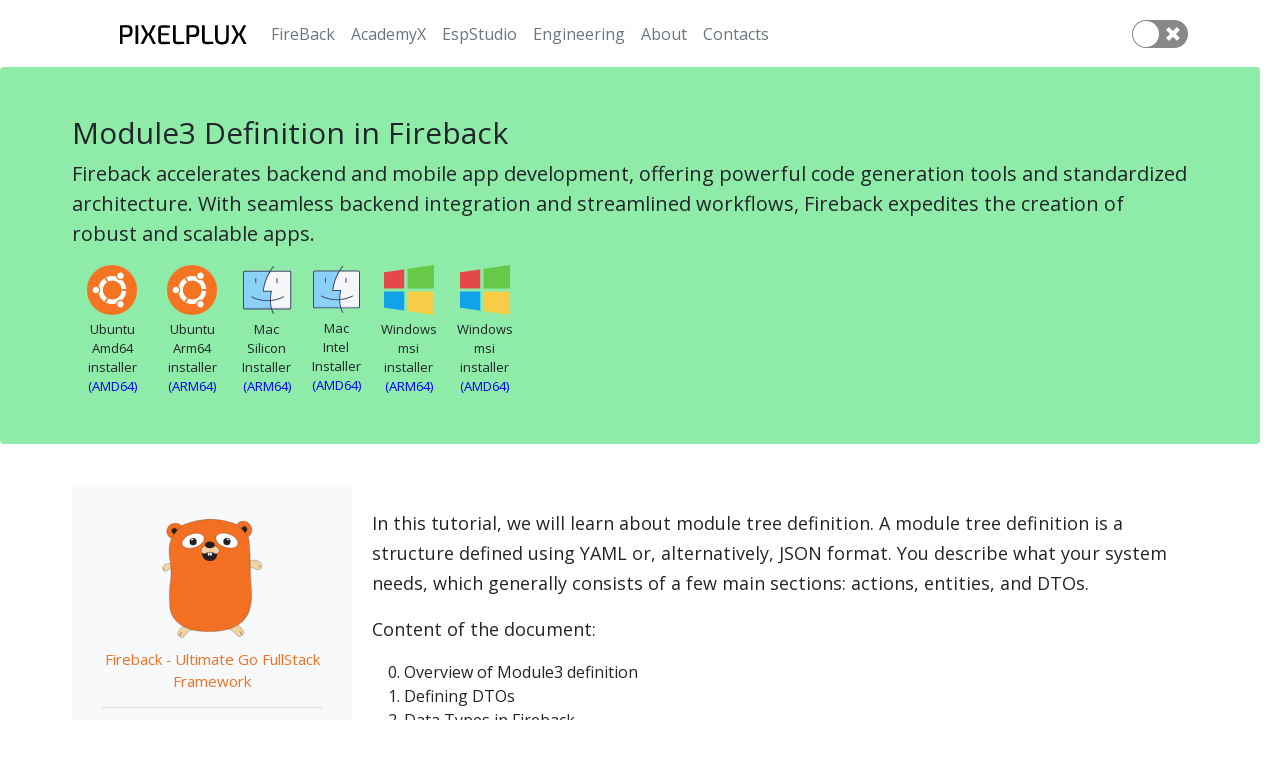

--- FILE ---
content_type: text/html; charset=utf-8
request_url: https://pixelplux.com/en/fireback/module3-definitions
body_size: 5929
content:
<!DOCTYPE html><html dir="ltr" lang="en"><head><meta name="viewport" content="width=device-width"/><meta charSet="utf-8"/><meta property="og:title" content="Module3 Definition in Fireback | Fireback ‐ Ultimate Go FullStack Framework"/><meta property="og:image" content="/pixelplux-spzoo-logo.png"/><meta property="twitter:image" content="/pixelplux-spzoo-logo.png"/><meta name="description" content="Fireback accelerates backend and mobile app development, offering powerful code generation tools and standardized architecture. With seamless backend integration and streamlined workflows, Fireback expedites the creation of robust and scalable apps."/><meta name="og:description" content="Fireback accelerates backend and mobile app development, offering powerful code generation tools and standardized architecture. With seamless backend integration and streamlined workflows, Fireback expedites the creation of robust and scalable apps."/><meta name="twitter:description" content="Fireback accelerates backend and mobile app development, offering powerful code generation tools and standardized architecture. With seamless backend integration and streamlined workflows, Fireback expedites the creation of robust and scalable apps."/><meta name="google-site-verification" content="OM00zg6fWgb4mnKnWc5X5tHkXGAnD9I3eecOsaHbUOk"/><title>Module3 Definition in Fireback | Fireback ‐ Ultimate Go FullStack Framework | PixelPlux</title><meta name="next-head-count" content="10"/><link rel="preload" href="/_next/static/css/057361771391ebd6.css" as="style"/><link rel="stylesheet" href="/_next/static/css/057361771391ebd6.css" data-n-g=""/><noscript data-n-css=""></noscript><script defer="" nomodule="" src="/_next/static/chunks/polyfills-5cd94c89d3acac5f.js"></script><script defer="" src="/_next/static/chunks/9164.372092d9c6987e90.js"></script><script src="/_next/static/chunks/webpack-21771460504bd029.js" defer=""></script><script src="/_next/static/chunks/framework-4c3194704528425d.js" defer=""></script><script src="/_next/static/chunks/main-fc4782bd6ea7ae75.js" defer=""></script><script src="/_next/static/chunks/pages/_app-687b0f4b0f2f28bd.js" defer=""></script><script src="/_next/static/chunks/4267-d312a0b01d65cadc.js" defer=""></script><script src="/_next/static/chunks/9947-42362ccaa5cbe396.js" defer=""></script><script src="/_next/static/chunks/2228-6c6eca22dee631cb.js" defer=""></script><script src="/_next/static/chunks/7663-4680bad6caae2ab0.js" defer=""></script><script src="/_next/static/chunks/1372-7cb583f447dca989.js" defer=""></script><script src="/_next/static/chunks/pages/%5Blocale%5D/fireback/%5B...docName%5D-1c03a949f9b218b8.js" defer=""></script><script src="/_next/static/JrhFZ20ONtbWMEsrA6S9A/_buildManifest.js" defer=""></script><script src="/_next/static/JrhFZ20ONtbWMEsrA6S9A/_ssgManifest.js" defer=""></script><script src="/_next/static/JrhFZ20ONtbWMEsrA6S9A/_middlewareManifest.js" defer=""></script></head><body><div id="__next"><style>
      #nprogress {
        pointer-events: none;
      }
      #nprogress .bar {
        background: #29D;
        position: fixed;
        z-index: 9999;
        top: 0;
        left: 0;
        width: 100%;
        height: 3px;
      }
      #nprogress .peg {
        display: block;
        position: absolute;
        right: 0px;
        width: 100px;
        height: 100%;
        box-shadow: 0 0 10px #29D, 0 0 5px #29D;
        opacity: 1;
        -webkit-transform: rotate(3deg) translate(0px, -4px);
        -ms-transform: rotate(3deg) translate(0px, -4px);
        transform: rotate(3deg) translate(0px, -4px);
      }
      #nprogress .spinner {
        display: block;
        position: fixed;
        z-index: 1031;
        top: 15px;
        right: 15px;
      }
      #nprogress .spinner-icon {
        width: 18px;
        height: 18px;
        box-sizing: border-box;
        border: solid 2px transparent;
        border-top-color: #29D;
        border-left-color: #29D;
        border-radius: 50%;
        -webkit-animation: nprogresss-spinner 400ms linear infinite;
        animation: nprogress-spinner 400ms linear infinite;
      }
      .nprogress-custom-parent {
        overflow: hidden;
        position: relative;
      }
      .nprogress-custom-parent #nprogress .spinner,
      .nprogress-custom-parent #nprogress .bar {
        position: absolute;
      }
      @-webkit-keyframes nprogress-spinner {
        0% {
          -webkit-transform: rotate(0deg);
        }
        100% {
          -webkit-transform: rotate(360deg);
        }
      }
      @keyframes nprogress-spinner {
        0% {
          transform: rotate(0deg);
        }
        100% {
          transform: rotate(360deg);
        }
      }
    </style><div class="full-screen-doc"><div class="full-screen-content"><nav class="navbar navbar-expand-lg dark-navbar"><div class="container"><a class="navbar-brand" href="/en"><div path="/pixelplux_logo.json" class="header-logo"></div></a><button class="navbar-toggler" type="button" data-bs-toggle="collapse" data-bs-target="#navbarNavDropdown" aria-controls="navbarNavDropdown" aria-expanded="false" aria-label="Toggle navigation"><img style="width:30px" src="/images/common/menu.svg"/></button><div class="collapse navbar-collapse" id="navbarNavDropdown"><ul class="navbar-nav me-auto my-2 my-lg-0 navbar-nav-scroll"><li class="nav-item"><span class="nav-link"><a href="/en/fireback/intro" class="link-secondary text-decoration-none">FireBack<!-- --></a></span></li><li class="nav-item"><span class="nav-link"><a href="/en/academyx" class="link-secondary text-decoration-none">AcademyX<!-- --></a></span></li><li class="nav-item"><span class="nav-link"><a href="/en/esp-studio" class="link-secondary text-decoration-none">EspStudio<!-- --></a></span></li><li class="nav-item"><span class="nav-link"><a href="/en/engineering" class="link-secondary text-decoration-none">Engineering<!-- --></a></span></li><li class="nav-item"><span class="nav-link"><a href="/en/ali-torabi" class="link-secondary text-decoration-none">About<!-- --></a></span></li><li class="nav-item"><span class="nav-link"><a href="/en/contact-us" class="link-secondary text-decoration-none">Contacts<!-- --></a></span></li></ul><div style="position:relative;display:inline-block;text-align:left;opacity:1;direction:ltr;border-radius:14px;-webkit-transition:opacity 0.25s;-moz-transition:opacity 0.25s;transition:opacity 0.25s;touch-action:none;-webkit-tap-highlight-color:rgba(0, 0, 0, 0);-webkit-user-select:none;-moz-user-select:none;-ms-user-select:none;user-select:none"><div class="react-switch-bg" style="height:28px;width:56px;margin:0;position:relative;background:#888888;border-radius:14px;cursor:pointer;-webkit-transition:background 0.25s;-moz-transition:background 0.25s;transition:background 0.25s"><div style="height:28px;width:30px;position:relative;opacity:0;pointer-events:none;-webkit-transition:opacity 0.25s;-moz-transition:opacity 0.25s;transition:opacity 0.25s"><svg height="100%" width="100%" viewBox="-2 -5 17 21" style="position:absolute;top:0"><path d="M11.264 0L5.26 6.004 2.103 2.847 0 4.95l5.26 5.26 8.108-8.107L11.264 0" fill="#fff" fill-rule="evenodd"></path></svg></div><div style="height:28px;width:30px;position:absolute;opacity:1;right:0;top:0;pointer-events:none;-webkit-transition:opacity 0.25s;-moz-transition:opacity 0.25s;transition:opacity 0.25s"><svg viewBox="-2 -5 14 20" height="100%" width="100%" style="position:absolute;top:0"><path d="M9.9 2.12L7.78 0 4.95 2.828 2.12 0 0 2.12l2.83 2.83L0 7.776 2.123 9.9 4.95 7.07 7.78 9.9 9.9 7.776 7.072 4.95 9.9 2.12" fill="#fff" fill-rule="evenodd"></path></svg></div></div><div class="react-switch-handle" style="height:26px;width:26px;background:#ffffff;display:inline-block;cursor:pointer;border-radius:50%;position:absolute;transform:translateX(1px);top:1px;outline:0;border:0;-webkit-transition:background-color 0.25s, transform 0.25s, box-shadow 0.15s;-moz-transition:background-color 0.25s, transform 0.25s, box-shadow 0.15s;transition:background-color 0.25s, transform 0.25s, box-shadow 0.15s"></div><input type="checkbox" role="switch" aria-checked="false" style="border:0;clip:rect(0 0 0 0);height:1px;margin:-1px;overflow:hidden;padding:0;position:absolute;width:1px"/></div><ul class="navbar-nav my-2 my-lg-0 navbar-nav-scroll"></ul></div></div></nav><div class="page-title rounded"><div class="container"><div class="row"><div class="col-lg-7"><h1>Module3 Definition in Fireback</h1></div><div class="col-12"><p class="lead">Fireback accelerates backend and mobile app development, offering powerful code generation tools and standardized architecture. With seamless backend integration and streamlined workflows, Fireback expedites the creation of robust and scalable apps.</p></div><div class="col-lg-5 col-xs-6"><div class="os-download-list"><div><a href="https://github.com/torabian/fireback/releases/latest/download/fireback-amd64.deb" rel="noreferrer" target="_blank" title="Ubuntu Amd64 installer"><img src="/images/os/os_ubuntu.svg"/><span>Ubuntu Amd64 installer</span><span class="os-arch">(<!-- -->AMD64<!-- -->)<!-- --></span></a></div><div><a href="https://github.com/torabian/fireback/releases/latest/download/fireback-arm64.deb" rel="noreferrer" target="_blank" title="Ubuntu Arm64 installer"><img src="/images/os/os_ubuntu.svg"/><span>Ubuntu Arm64 installer</span><span class="os-arch">(<!-- -->ARM64<!-- -->)<!-- --></span></a></div><div><a href="https://github.com/torabian/fireback/releases/latest/download/fireback_silicon_arm64.pkg" rel="noreferrer" target="_blank" title="Mac Silicon Installer"><img src="/images/os/os_osx.svg"/><span>Mac Silicon Installer</span><span class="os-arch">(<!-- -->ARM64<!-- -->)<!-- --></span></a></div><div><a href="https://github.com/torabian/fireback/releases/latest/download/fireback_intel_amd64.pkg" rel="noreferrer" target="_blank" title="Mac Intel Installer"><img src="/images/os/os_osx.svg"/><span>Mac Intel Installer</span><span class="os-arch">(<!-- -->AMD64<!-- -->)<!-- --></span></a></div><div><a href="https://github.com/torabian/fireback/releases/latest/download/fireback_win_arm64_installer.msi" rel="noreferrer" target="_blank" title="Windows msi installer"><img src="/images/os/os_windows.svg"/><span>Windows msi installer</span><span class="os-arch">(<!-- -->ARM64<!-- -->)<!-- --></span></a></div><div><a href="https://github.com/torabian/fireback/releases/latest/download/fireback_win_amd64_installer.msi" rel="noreferrer" target="_blank" title="Windows msi installer"><img src="/images/os/os_windows.svg"/><span>Windows msi installer</span><span class="os-arch">(<!-- -->AMD64<!-- -->)<!-- --></span></a></div></div></div></div></div></div><div class="container " style="display:flex;margin-top:40px"><div class="docs-sidebar menu-invisible"><a class="d-flex align-items-center link-dark text-decoration-none menu-floating"><img style="width:30px" src="/images/common/menu.svg"/><span class="fs-5 fw-semibold link-dark">Browse content</span></a><div class="flex-shrink-0 bg-light docsider" style="width:280px"><div style="text-align:center;margin-top:15px;margin-bottom:15px;display:flex;justify-content:center;align-content:center;align-items:center;flex-direction:column"><img src="/fireback-logo.svg" style="max-width:100px;margin-bottom:10px"/><strong style="color:#f36f21;font-size:15px">Fireback ‐ Ultimate Go FullStack Framework</strong></div><ul class="list-unstyled ps-0 first-menu"><li class="mb-1"><a class="link-dark" href="/en/fireback/intro">Introduction to Fireback<!-- --> <!-- --></a></li><li class="mb-1"><a class="link-dark" href="/en/fireback/download-and-install-fireback">Download and install fireback<!-- --> <!-- --></a></li><li class="mb-1"><a class="link-dark" href="/en/fireback/your-first-fireback-project">Your first fireback project<!-- --> <!-- --></a></li><li class="mb-1"><a class="link-dark active" href="/en/fireback/module3-definitions">Module3 Definition in Fireback<!-- --> <!-- --></a></li><li class="mb-1"><a class="link-dark" href="/en/fireback/database-support">Database Support<!-- --> <!-- --></a></li><li class="mb-1"><a class="link-dark" href="/en/fireback/yaml-config">Yaml Configuration<!-- --> <!-- --></a></li><li class="mb-1"><a class="link-dark" href="/en/fireback/starting-a-webserver">Starting web server<!-- --> <!-- --></a></li><li class="mb-1"><span class="no-link link-dark">Advanced Concepts</span><ul><li class="mb-1"><a class="link-dark" href="/en/fireback/advanced-concepts/accessibility">Accessibility and keyboard<!-- --> <!-- --></a></li></ul></li><li class="mb-1"><span class="no-link link-dark">Licenses Module</span><ul><li class="mb-1"><a class="link-dark" href="/en/fireback/licenses-module/licensing-module">Licensing module<!-- --> <!-- --></a></li></ul></li><li class="mb-1"><span class="no-link link-dark">Passports Module</span><ul><li class="mb-1"><a class="link-dark" href="/en/fireback/passports-module/passports-introduction">Passports Introduction<!-- --> <!-- --></a></li></ul></li><li class="mb-1"><span class="no-link link-dark">Workspaces Module</span><ul><li class="mb-1"><a class="link-dark" href="/en/fireback/workspaces-module/invitations">Inviting and managing users inside a workspace<!-- --> <!-- --></a></li><li class="mb-1"><a class="link-dark" href="/en/fireback/workspaces-module/system-capabilities">Introduction to Capability/Role/User system principle<!-- --> <!-- --></a></li></ul></li></ul></div></div><div><div class="docrender-wrapper"><div class="mt-4 mb-4 docrender-content"><p>In this tutorial, we will learn about module tree definition. A module tree
definition is a structure defined using YAML or, alternatively, JSON format.
You describe what your system needs, which generally consists of a few main
sections: actions, entities, and DTOs.</p>
<!-- --><p>Content of the document:</p>
<!-- --><ol start="0">
<!-- --><li><strong>Overview of Module3 definition</strong></li>
<!-- --><li><strong>Defining DTOs</strong></li>
<!-- --><li><strong>Data Types in Fireback</strong></li>
<!-- --><li><strong>Defining Entities</strong></li>
<!-- --><li><strong>Defining Relations in Fireback Fields</strong></li>
<!-- --><li><strong>Defining Actions</strong></li>
<!-- --><li><strong>Reactive Actions</strong></li>
<!-- --><li><strong>Generating Code from Definitions</strong></li>
<!-- --><li><strong>Automating Code Generation in VS Code</strong></li>
<!-- --><li><strong>Automating Code Generation in IntelliJ IDEA</strong></li>
<!-- --></ol>
<!-- --><h2>Overview of Module3 definition</h2>
<!-- --><p>Using Fireback, you define the necessary components, and from that definition,
back-end and front-end code can be generated. While you can define the module
tree directly in a programming language like Go without using YAML, YAML
simplifies the process and reduces the workload by providing a structured
approach. Also, fireback is well tuned to convert these yaml to code
using cli in an streamlined process.</p>
<!-- --><p>The module tree format primarily focuses on how the database structure should be managed,
table relationships, and how API calls are directed to them. For example, if you want
to have a list of users, you need to define an action for retrieving the user
list and define two DTOs: one for the criteria and one for the user itself.
To implement this functionality, you write a function in Golang or Java
containing the necessary logic.</p>
<!-- --><p>DTOs (Data Transfer Objects) are simple classes. When you define a DTO, it is
converted into a class in Java or a struct in Golang, and similarly into
TypeScript, Swift, and other languages supported by Fireback.</p>
<!-- --><p>Entities are more complex. When you define an entity, such as a video entity
with fields like title, length, and total views, it creates a corresponding
entity in the database. It also generates various actions, such as video update
and bulk update, and handles the event system. For instance, if a video is
updated, an event is triggered in the back end, notifying the front end of the
update.</p>
<!-- --><p>Entities cover many aspects of a real world entity management, from API call, CLI action,
permissions, translation. In fact, an entity defined in fireback is a ready to go production
feature, without any extra modification most of the time.</p>
<!-- --><h2>Defining DTOs</h2>
<!-- --><p>Dto, is the simplest form of data type in most applications. DTOs are <!-- --><code>class</code> or <!-- --><code>struct</code>
in different programming languages, and their job is to compose a message, and usually
they are encoded as json, or being read from a json string.<!-- --></p>
<!-- --><p>For example, in a POST message on http, your post body might represent a json with <!-- --><code>name</code> and <!-- --><code>password</code> field, therefor we can say you have a DTO with <!-- --><code>email</code> and <!-- --><code>password</code> fields,
and we might also call it <!-- --><code>UserLoginReqDto</code>. Fireback adds <!-- --><code>Dto</code> affix to all DTOs, to make
it clearer as a convention.<!-- --></p>
<!-- --><p>Now, let&#x27;s define this dto in a yaml format, compatible with Fireback Module3 format:</p>
<!-- --><pre><code class="hljs language-yaml"><span class="hljs-comment"># Name the module, and explain it&#x27;s path. This is how the code gen would be organized</span>
<!-- --><span class="hljs-comment"># in different platforms.</span>
<!-- --><span class="hljs-attr">name:</span> <!-- --><span class="hljs-string">test</span>
<!-- --><span class="hljs-attr">path:</span> <!-- --><span class="hljs-string">test</span>

<!-- --><span class="hljs-comment">## dto is an array, you can define as many as dtos you want.</span>
<!-- --><span class="hljs-attr">dto:</span>
<!-- --><span class="hljs-bullet">-</span> <!-- --><span class="hljs-attr">name:</span> <!-- --><span class="hljs-string">userLoginReq</span>
  <!-- --><span class="hljs-attr">fields:</span>
    <!-- --><span class="hljs-comment"># Set the name of the field, and then type of it as string.</span>
  <!-- --><span class="hljs-bullet">-</span> <!-- --><span class="hljs-attr">name:</span> <!-- --><span class="hljs-string">email</span>
    <!-- --><span class="hljs-attr">type:</span> <!-- --><span class="hljs-string">string</span>

<!-- --><span class="hljs-comment"># Add more dto here</span>
<!-- --></code></pre>
<!-- --><p>In fireback, defining all DTOs most go under <!-- --><code>dto</code> item, also you need to define <!-- --><code>name</code> and <!-- --><code>path</code>
for each module you are creating. (For module, not for each dto).<!-- --></p>
<!-- --><h2>Data Types in Fireback</h2>
<!-- --><p>Fireback supports various data types:</p>
<!-- --><ul>
<!-- --><li><strong>bool</strong>: Represents a boolean value, <!-- --><code>true</code> or <!-- --><code>false</code>.<!-- --></li>
<!-- --><li><strong>string</strong>: Represents text data.<!-- --></li>
<!-- --><li><strong>html</strong>: Represents html data.<!-- --></li>
<!-- --><li><strong>enum</strong>: Common enum system.<!-- --></li>
<!-- --><li><strong>date</strong>: A rich date type used for date<!-- --></li>
<!-- --><li><strong>daterange</strong>: A rich date type, for saving range of dates (from/to date)<!-- --></li>
<!-- --><li><strong>int64</strong>: Represents a 64-bit integer, suitable for large integer values.<!-- --></li>
<!-- --><li><strong>float64</strong>: Represents a 64-bit floating-point number, providing precision
for decimal values.<!-- --></li>
<!-- --><li><strong>object</strong>: An object field, can have it&#x27;s own fields, act as dependent
table to the parent table<!-- --></li>
<!-- --><li><strong>array</strong>: It&#x27;s similar to the object, but it it&#x27;s an array of items
depeneding<!-- --></li>
<!-- --><li><strong>many2many</strong>: It creates a many 2 many relation between another entity.
Data does not depend on connecting table.<!-- --></li>
<!-- --><li><strong>one</strong>: It&#x27;s one 2 one relation between entity and another entity.<!-- --></li>
<!-- --></ul>
<!-- --><p>Fireback also introduces data types for representing relationships between
data. One such type is the <!-- --><strong>Object</strong> type, which indicates the presence of
another object (another table in the database). Objects can contain other
objects or arrays. There is a distinction between objects managed by the
parent and those managed by a central system (hub).<!-- --></p>
<!-- --><h2>Defining Fields</h2>
<!-- --><p>Defining DTOs, entities, fields, and actions in Fireback involves specifying
fields. A field is an array where you define the necessary fields, and this
structure is used consistently across different definitions. Each field
typically consists of a name and a type, with types being similar to Golang
types. For example, you can use <!-- --><code>int64</code> for integers and <!-- --><code>float64</code> for
floating-point numbers, which are translated to equivalent types in Java,
TypeScript, etc.<!-- --></p>
<!-- --><p>This tutorial aims to provide you with a comprehensive understanding of module
tree definitions in Fireback, helping you structure your system effectively.
Stay tuned as we explore each section in detail.</p>
<!-- --><h2>Defining Actions</h2>
<!-- --><p>Actions, are generally representing http calls, with a body, and a response type.
Fireback follows google json styleguide for errors and data.</p>
<!-- --><pre><code class="hljs language-yaml"><span class="hljs-attr">name:</span> <!-- --><span class="hljs-string">test</span>
<!-- --><span class="hljs-attr">path:</span> <!-- --><span class="hljs-string">test</span>

<!-- --><span class="hljs-attr">actions:</span>

  <!-- --><span class="hljs-comment"># name the action</span>
  <!-- --><span class="hljs-bullet">-</span> <!-- --><span class="hljs-attr">name:</span> <!-- --><span class="hljs-string">importUser</span>

    <!-- --><span class="hljs-comment"># Set a url for http path</span>
    <!-- --><span class="hljs-attr">url:</span> <!-- --><span class="hljs-string">/user/import</span>

    <!-- --><span class="hljs-comment"># How that action would be named in cli action list</span>
    <!-- --><span class="hljs-attr">cliName:</span> <!-- --><span class="hljs-string">userImport</span>

    <!-- --><span class="hljs-comment"># similar to http methods, lower case.</span>
    <!-- --><span class="hljs-attr">method:</span> <!-- --><span class="hljs-string">post</span>

    <!-- --><span class="hljs-comment"># description, which will be appear on cli, or some other places.</span>
    <!-- --><span class="hljs-attr">description:</span> <!-- --><span class="hljs-string">Imports</span> <!-- --><span class="hljs-string">users,</span> <!-- --><span class="hljs-string">and</span> <!-- --><span class="hljs-string">creates</span> <!-- --><span class="hljs-string">their</span> <!-- --><span class="hljs-string">passports,</span> <!-- --><span class="hljs-string">and</span> <!-- --><span class="hljs-string">all</span> <!-- --><span class="hljs-string">details</span>

    <!-- --><span class="hljs-comment"># Format of the response, is an envelop, which would modify the response</span>
    <!-- --><span class="hljs-comment"># using google json styleguide.</span>
    <!-- --><span class="hljs-comment"># When using query, it will be returning as data.items (array)</span>
    <!-- --><span class="hljs-attr">format:</span> <!-- --><span class="hljs-string">query</span>

    <!-- --><span class="hljs-comment"># Define the request body fields. Makes sense on non-get methods</span>
    <!-- --><span class="hljs-attr">in:</span>
      <!-- --><span class="hljs-attr">fields:</span>
      <!-- --><span class="hljs-bullet">-</span> <!-- --><span class="hljs-attr">name:</span> <!-- --><span class="hljs-string">path</span>
        <!-- --><span class="hljs-attr">type:</span> <!-- --><span class="hljs-string">string</span>

    <!-- --><span class="hljs-comment"># define the response body. Now understand the response body will </span>
    <!-- --><span class="hljs-comment"># be covered in a Google json styleguide by default</span>
    <!-- --><span class="hljs-comment"># if you want to return an array, use format: query</span>
    <!-- --><span class="hljs-attr">out:</span>
      <!-- --><span class="hljs-attr">dto:</span> <!-- --><span class="hljs-string">OkayResponseDto</span>
<!-- --></code></pre>
<!-- --><h3>Defining &#x27;in&#x27; and &#x27;out&#x27; fields</h3>
<!-- --><p>When defining actions, we can specify <!-- --><code>in</code> or <!-- --><code>out</code> properties. We have 3 options:<!-- --></p>
<!-- --><ul>
<!-- --><li>Use <!-- --><code>dto: Dtonamehere</code> for that.<!-- --></li>
<!-- --><li>Use <!-- --><code>entity: entitynamehere</code> for entities<!-- --></li>
<!-- --><li>Defining the fields directly in, <!-- --><code>fields: </code> and normal fireback definition of fields.
Fireback will generate automatically %Name%ActionReqDto and %Name%ActionResDto
if necessary for all the targets.<!-- --></li>
<!-- --></ul>
<!-- --><p><strong>Note:</strong> It does not make sense to define more than one of the options at the same time,
so entity has higher priority, and then dto, and then fields.<!-- --></p></div></div><div class="article-author"><div class="group1"><div class="profile-image-container"><img class="profile-main-image" src="/images/team/ali_torabi.jpeg"/></div><div class="profile-summary"><h2>Ali Torabi</h2><p>Software Engineer</p><a href="https://github.com/torabian"><img src="/images/logos/github.svg" alt="Ali Torabi&#x27;s github account"/></a></div></div><div class="profile-excerpt">My name is Ali Torabi, I am a software engineer who is highly interested in JavaScript, Golang and C++. I serve clients, build projects and create content and videos. Started programming in primary school, still at age of <!-- -->31<!-- --> it&#x27;s main activity I do.<!-- --></div></div></div></div></div></div><footer><div class="container py-3"><footer class="pt-2 my-md-4 pt-md-2"><div class="row"><div class="col-12 col-md"><a class="link-secondary text-decoration-none" href="/en"><img class="mb-3" src="/pixelplux-spzoo-logo.svg" alt="" width="200"/></a><small class="d-block mb-3 text-muted">© 2017–2024 Warsaw based software and electronics engineering house. We build desktop, mobile, web applications and help the other industries.</small></div><div class="col-6 col-md"><h5>Legal information</h5><div><strong>Company name:</strong> PixelPlux Sp. z.o.o<!-- --></div><div><strong>KRS:</strong> 0000788317<!-- --></div> <!-- --><div><strong>NIP:</strong> 8971867088<!-- --></div><div><strong>REGON:</strong> 38345167400000<!-- --></div></div><div class="col-6 col-md"><h5>Our portfolio</h5><ul class="list-unstyled text-small"><li class="mb-1"><a class="link-secondary text-decoration-none" href="/en/fireback/intro">Fireback</a></li><li class="mb-1"><a class="link-secondary text-decoration-none" href="/en/engineering/app-go">App-Go Backend Development</a></li><li class="mb-1"><a class="link-secondary text-decoration-none" href="/en/services/licenses/new">Products License &amp; Activation</a></li></ul></div><div class="col-6 col-md"><h5>About</h5><ul class="list-unstyled text-small"><li class="mb-1"><a class="link-secondary text-decoration-none" href="/en/contact-us">Contact Us</a></li><li class="mb-1"><a class="link-secondary text-decoration-none" href="/en/ali-torabi">About Us</a></li></ul></div></div></footer></div></footer></div><script id="__NEXT_DATA__" type="application/json">{"props":{"pageProps":{"docName":["module3-definitions"]},"__N_SSG":true},"page":"/[locale]/fireback/[...docName]","query":{"locale":"en","docName":["module3-definitions"]},"buildId":"JrhFZ20ONtbWMEsrA6S9A","isFallback":false,"dynamicIds":[89164],"gsp":true,"scriptLoader":[]}</script></body></html>

--- FILE ---
content_type: text/javascript; charset=utf-8
request_url: https://pixelplux.com/_next/static/chunks/1372-7cb583f447dca989.js
body_size: 1951
content:
"use strict";(self.webpackChunk_N_E=self.webpackChunk_N_E||[]).push([[1372],{11372:function(e,n,i){i.r(n),i.d(n,{__N_SSG:function(){return c},default:function(){return p},firebackArtifacts:function(){return u}});var t=i(85893),o=i(18410),a=i(5152),r=i.n(a),s=[{component:r()((function(){return i.e(7618).then(i.bind(i,97618))}),{loadableGenerated:{webpack:function(){return[97618]}}}),slug:"/intro",og_image:"",title:"Introduction to Fireback",excerpt:"",lang:"en",main:"undefined"},{component:r()((function(){return i.e(7420).then(i.bind(i,7420))}),{loadableGenerated:{webpack:function(){return[7420]}}}),slug:"/intro-pl",og_image:"",title:"Wprowadzenie do Fireback",excerpt:"",lang:"pl",main:"undefined"},{component:r()((function(){return i.e(9096).then(i.bind(i,89096))}),{loadableGenerated:{webpack:function(){return[89096]}}}),slug:"/download-and-install-fireback",og_image:"",title:"Download and install fireback",excerpt:"",lang:"",main:"undefined"},{component:r()((function(){return i.e(2248).then(i.bind(i,52248))}),{loadableGenerated:{webpack:function(){return[52248]}}}),slug:"/your-first-fireback-project",og_image:"",title:"Your first fireback project",excerpt:"",lang:"",main:"undefined"},{component:r()((function(){return i.e(9164).then(i.bind(i,89164))}),{loadableGenerated:{webpack:function(){return[89164]}}}),slug:"/module3-definitions",og_image:"",title:"Module3 Definition in Fireback",excerpt:"",lang:"en",main:"undefined"},{component:r()((function(){return i.e(9245).then(i.bind(i,39245))}),{loadableGenerated:{webpack:function(){return[39245]}}}),slug:"/database-support",og_image:"",title:"Database Support",excerpt:"",lang:"",main:"undefined"},{component:r()((function(){return i.e(7019).then(i.bind(i,47019))}),{loadableGenerated:{webpack:function(){return[47019]}}}),slug:"/yaml-config",og_image:"",title:"Yaml Configuration",excerpt:"",lang:"",main:"undefined"},{component:r()((function(){return i.e(6827).then(i.bind(i,36827))}),{loadableGenerated:{webpack:function(){return[36827]}}}),slug:"/starting-a-webserver",og_image:"",title:"Starting web server",excerpt:"",lang:"",main:"undefined"},{component:r()((function(){return i.e(878).then(i.bind(i,10878))}),{loadableGenerated:{webpack:function(){return[10878]}}}),slug:"/advanced-concepts/accessibility",og_image:"",title:"Accessibility and keyboard",excerpt:"",lang:"",main:"undefined"},{component:r()((function(){return i.e(101).then(i.bind(i,30101))}),{loadableGenerated:{webpack:function(){return[30101]}}}),slug:"/licenses-module/licensing-module",og_image:"",title:"Licensing module",excerpt:"",lang:"",main:"undefined"},{component:r()((function(){return i.e(3959).then(i.bind(i,23959))}),{loadableGenerated:{webpack:function(){return[23959]}}}),slug:"/passports-module/passports-introduction",og_image:"",title:"Passports Introduction",excerpt:"",lang:"",main:"undefined"},{component:r()((function(){return i.e(7516).then(i.bind(i,97516))}),{loadableGenerated:{webpack:function(){return[97516]}}}),slug:"/workspaces-module/invitations",og_image:"",title:"Inviting and managing users inside a workspace",excerpt:"",lang:"",main:"undefined"},{component:r()((function(){return i.e(3590).then(i.bind(i,63590))}),{loadableGenerated:{webpack:function(){return[63590]}}}),slug:"/workspaces-module/system-capabilities",og_image:"",title:"Introduction to Capability/Role/User system principle",excerpt:"",lang:"",main:"undefined"}],l=[{title:"Introduction to Fireback",sidebar_position:-1,lang:"en",name:"Introduction to Fireback",url:"resources/fireback/imported-documentation-mdx-files/intro.mdx",slug:"/intro",file:"intro.mdx",og_image:"",excerpt:""},{title:"Wprowadzenie do Fireback",sidebar_position:-1,lang:"pl",name:"Wprowadzenie do Fireback",url:"resources/fireback/imported-documentation-mdx-files/intro-pl.mdx",slug:"/intro-pl",file:"intro-pl.mdx",og_image:"",excerpt:""},{title:"Download and install fireback",sidebar_position:1,name:"Download and install fireback",url:"resources/fireback/imported-documentation-mdx-files/download-and-install-fireback.mdx",slug:"/download-and-install-fireback",file:"download-and-install-fireback.mdx",og_image:"",excerpt:"",lang:""},{title:"Your first fireback project",sidebar_position:2,name:"Your first fireback project",url:"resources/fireback/imported-documentation-mdx-files/your-first-fireback-project.mdx",slug:"/your-first-fireback-project",file:"your-first-fireback-project.mdx",og_image:"",excerpt:"",lang:""},{title:"Module3 Definition in Fireback",sidebar_position:3,lang:"en",name:"Module3 Definition in Fireback",url:"resources/fireback/imported-documentation-mdx-files/module3-definitions.mdx",slug:"/module3-definitions",file:"module3-definitions.mdx",og_image:"",excerpt:""},{title:"Database Support",sidebar_position:5,name:"Database Support",url:"resources/fireback/imported-documentation-mdx-files/database-support.mdx",slug:"/database-support",file:"database-support.mdx",og_image:"",excerpt:"",lang:""},{title:"Yaml Configuration",sidebar_position:5,name:"Yaml Configuration",url:"resources/fireback/imported-documentation-mdx-files/yaml-config.mdx",slug:"/yaml-config",file:"yaml-config.mdx",og_image:"",excerpt:"",lang:""},{title:"Starting web server",sidebar_position:6,name:"Starting web server",url:"resources/fireback/imported-documentation-mdx-files/starting-a-webserver.mdx",slug:"/starting-a-webserver",file:"starting-a-webserver.mdx",og_image:"",excerpt:"",lang:""},{name:"Advanced Concepts",children:[{title:"Accessibility and keyboard","":"","Fireback provides both concept, and built in support for accessibility to implement user keyboard shortcut":"","keys for Desktop or Web apps. In this article we only cover how to build the support for keyboard,":"","basically to make webapp or desktop app.":"","## Basic common knowledge":"","I believe every web app or desktop app, should work fully with keyboard. It means, user should be able to navigate":"",'throught the actions of the app using "Tab" key or vice versa using "Shift+Tab" key.':"","Also, many dekstop or web apps, need to have enough sufficient keybord shortcuts to make user life easier.":"","This becomes more bold in day to day software, using mouse slows down the expert user and if they are limited keyboard usage,":"","product might be valued as low quality.":"","Considering that, while we are building an interface, we need to focus on":"","- User can interact with all options, in correct order, with TAB+Enter, or navigate back using":"",keyboard:"","- Provide key combination for common tasks in the app, so user doesn't have to open the menus manually":"","- Consider that user operating system might change, so key combinations should compensate for environment":"","the app is running":"","- Allow user to define their own set of key combinations, meaning override the default combinations":"","- Allow user to define new shortcut keys, for actions you did not provide in the app.":"","## How fireback supports you":"","Fireback provides `kbshort` sub module, which stores, and ships the keyboard shortcuts for you. In first glance":"","supporting keyboard might seem fully UI job, but in an advanced system, which allows users to define their":"","own set of combination keys, you need to store these information in your backend.":"","## Create first keyboard combination":"","You can use CLI/HTTP/GRPC for this action, we follow cli for ease of use here. **You need to install fireback on":"","your system, and initialize a project before.**":"","Running this command it will show you list of keyboard shortcuts":"","```bash":"","fireback kbshort t":"","```":"","Results might be similar to":"","Count 0":"","++-+-+-+--+-++--+--+--+":"","| # | WorkspaceId | ParentId | UniqueId | UserId | Os | Host | DefaultCombination | UserCombination | Action |":"","++-+-+-+--+-++--+--+--":"",name:"Accessibility and keyboard",url:"resources/fireback/imported-documentation-mdx-files/Advanced Concepts/Accessibility.mdx",slug:"/advanced-concepts/accessibility",file:"Accessibility.mdx",og_image:"",excerpt:"",lang:"",sidebar_position:-1}]},{name:"Licenses Module",children:[{title:"Licensing module",sidebar_position:1,name:"Licensing module",url:"resources/fireback/imported-documentation-mdx-files/Licenses Module/Licensing module.mdx",slug:"/licenses-module/licensing-module",file:"Licensing module.mdx",og_image:"",excerpt:"",lang:""}]},{name:"Passports Module",children:[{title:"Passports Introduction",description:"Signup and Signin management through passports",name:"Passports Introduction",url:"resources/fireback/imported-documentation-mdx-files/Passports Module/Passports Introduction.mdx",slug:"/passports-module/passports-introduction",file:"Passports Introduction.mdx",og_image:"",excerpt:"",lang:"",sidebar_position:-1}]},{name:"Workspaces Module",children:[{title:"Inviting and managing users inside a workspace",name:"Inviting and managing users inside a workspace",url:"resources/fireback/imported-documentation-mdx-files/Workspaces Module/invitations.mdx",slug:"/workspaces-module/invitations",file:"invitations.mdx",og_image:"",excerpt:"",lang:"",sidebar_position:-1},{title:"Introduction to Capability/Role/User system principle",sidebar_position:1,name:"Introduction to Capability/Role/User system principle",url:"resources/fireback/imported-documentation-mdx-files/Workspaces Module/system-capabilities.mdx",slug:"/workspaces-module/system-capabilities",file:"system-capabilities.mdx",og_image:"",excerpt:"",lang:""}]}],d=i(27663);var c=!0,u=[{os:"ubuntu",arch:"amd64",label:"Ubuntu Amd64 installer",link:"https://github.com/torabian/fireback/releases/latest/download/fireback-amd64.deb"},{os:"ubuntu",arch:"arm64",label:"Ubuntu Arm64 installer",link:"https://github.com/torabian/fireback/releases/latest/download/fireback-arm64.deb"},{os:"osx",arch:"arm64",label:"Mac Silicon Installer",link:"https://github.com/torabian/fireback/releases/latest/download/fireback_silicon_arm64.pkg"},{os:"osx",arch:"amd64",label:"Mac Intel Installer",link:"https://github.com/torabian/fireback/releases/latest/download/fireback_intel_amd64.pkg"},{os:"windows",arch:"arm64",label:"Windows msi installer",link:"https://github.com/torabian/fireback/releases/latest/download/fireback_win_arm64_installer.msi"},{os:"windows",arch:"amd64",label:"Windows msi installer",link:"https://github.com/torabian/fireback/releases/latest/download/fireback_win_amd64_installer.msi"}],m=function(){var e=(0,o.N)();return(0,t.jsxs)("div",{style:{textAlign:"center",marginTop:"15px",marginBottom:"15px",display:"flex",justifyContent:"center",alignContent:"center",alignItems:"center",flexDirection:"column"},children:[(0,t.jsx)("img",{src:"/fireback-logo.svg",style:{maxWidth:"100px",marginBottom:"10px"}}),(0,t.jsx)("strong",{style:{color:"#f36f21",fontSize:"15px"},children:e.fireback.sloganShort})]})},p=function(e){e=null!==e?e:function(e){throw e}(new TypeError("Cannot destructure undefined"));var n=(0,o.N)();return(0,t.jsx)(d.default,{SideHeader:m,pageTitle:n.fireback.sloganShort,imports:s,menuTree:l,languages:["en"],artifacts:u,urlsPrefix:"/fireback",title:n.engineering.name,description:n.fireback.slogan})}}}]);

--- FILE ---
content_type: text/javascript; charset=utf-8
request_url: https://pixelplux.com/_next/static/JrhFZ20ONtbWMEsrA6S9A/_ssgManifest.js
body_size: -67
content:
self.__SSG_MANIFEST=new Set(["\u002F[locale]\u002Fengineering-docs","\u002F[locale]\u002Fengineering","\u002F[locale]\u002Fengineering\u002F[...docName]","\u002F[locale]\u002Fengineering\u002Fapp-go","\u002F[locale]\u002Fengineering\u002Fcover-letter","\u002F[locale]\u002Fengineering\u002Fmobile-app-development-services","\u002F[locale]\u002Fengineering\u002Freact-native-development","\u002F[locale]\u002Fesp-studio-docs","\u002F[locale]\u002Fesp-studio","\u002F[locale]\u002Fesp-studio\u002F[...docName]","\u002F[locale]\u002Facademy","\u002F[locale]\u002Fesp-studio\u002Farduino","\u002F[locale]\u002Ffireback\u002F[...docName]","\u002F[locale]\u002Ffireback","\u002F[locale]","\u002F[locale]\u002Flightstudio","\u002F[locale]\u002Flightstudio\u002Fdocs","\u002F[locale]\u002Flightstudio\u002Fdocs\u002F[...docName]","\u002F[locale]\u002Fminifirma","\u002F[locale]\u002Fminifirma\u002Ffiles","\u002F[locale]\u002Fpolish","\u002F[locale]\u002Fpolish\u002Fnumbers","\u002F[locale]\u002Fpolish\u002Fwriting","\u002F[locale]\u002Fservices","\u002F[locale]\u002Fservices\u002Flicense","\u002F[locale]\u002Fteleron","\u002F[locale]\u002Fwork-setup","\u002Ffa\u002Facademy\u002Fthe-iranian-migrant\u002Fchapters\u002F[...docName]","\u002F[locale]\u002Facademy\u002F[...courseSlug]","\u002F[locale]\u002Fapps\u002Fminifirma\u002Fbank-account","\u002F[locale]\u002Facademyx","\u002F[locale]\u002Fapps\u002Fminifirma","\u002F[locale]\u002Farchive","\u002F[locale]\u002Fali-torabi","\u002F[locale]\u002Fcontact-us","\u002F[locale]\u002Fengineering\u002Festimate-mobile-application","\u002F[locale]\u002Fapps\u002Fminifirma\u002Fbank-accounts","\u002F[locale]\u002Fpolish\u002Fverbs","\u002F[locale]\u002Fpolish\u002Fpossesive-adjectives","\u002F[locale]\u002Fpolish\u002Fzaimki-osobowe","\u002F[locale]\u002Farchive\u002F[...docName]","\u002F[locale]\u002Fservices\u002Flicenses\u002Fnew"]);self.__SSG_MANIFEST_CB&&self.__SSG_MANIFEST_CB()

--- FILE ---
content_type: image/svg+xml
request_url: https://pixelplux.com/pixelplux-spzoo-logo.svg
body_size: 3943
content:
<?xml version="1.0" encoding="utf-8"?>
<!-- Generator: Adobe Illustrator 17.0.0, SVG Export Plug-In . SVG Version: 6.00 Build 0)  -->
<!DOCTYPE svg PUBLIC "-//W3C//DTD SVG 1.1//EN" "http://www.w3.org/Graphics/SVG/1.1/DTD/svg11.dtd">
<svg version="1.1" id="Layer_1" xmlns="http://www.w3.org/2000/svg" xmlns:xlink="http://www.w3.org/1999/xlink" x="0px" y="0px"
	 width="255px" height="58px" viewBox="0 0 255 58" enable-background="new 0 0 255 58" xml:space="preserve">
<g>
	<path fill="#37474F" d="M16.426,3.912l-5.672,9.661c-0.201-0.062-0.415-0.095-0.637-0.095c-0.438,0-0.847,0.13-1.189,0.352
		l-5.55-9.456c0.647-0.379,1.08-1.082,1.08-1.886h11.44C15.898,3.032,16.097,3.53,16.426,3.912z"/>
	<path fill="#455A64" d="M24.903,14.096c-0.317,0.306-0.54,0.708-0.628,1.159H12.266c-0.106-0.56-0.427-1.046-0.874-1.367
		l5.586-9.515c0.324,0.192,0.703,0.302,1.108,0.302c0.404,0,0.783-0.11,1.108-0.302L24.903,14.096z"/>
	<path fill="#546E7A" d="M33.092,3.912l-5.737,9.774c-0.282-0.134-0.598-0.208-0.93-0.208c-0.327,0-0.638,0.072-0.917,0.202
		l-5.746-9.786c0.321-0.38,0.513-0.871,0.513-1.406h12.29C32.564,3.032,32.763,3.53,33.092,3.912z"/>
	<linearGradient id="SVGID_1_" gradientUnits="userSpaceOnUse" x1="27.9403" y1="9.8142" x2="41.5699" y2="9.8142">
		<stop  offset="0" style="stop-color:#607D8B"/>
		<stop  offset="0.1611" style="stop-color:#5B7F92"/>
		<stop  offset="0.4039" style="stop-color:#4F84A7"/>
		<stop  offset="0.6981" style="stop-color:#3A8CC9"/>
		<stop  offset="1" style="stop-color:#2196F3"/>
	</linearGradient>
	<path fill="url(#SVGID_1_)" d="M41.57,14.099c-0.315,0.306-0.539,0.706-0.625,1.156H28.574c-0.086-0.454-0.312-0.859-0.634-1.166
		l5.704-9.715c0.324,0.192,0.703,0.302,1.108,0.302c0.404,0,0.783-0.11,1.108-0.302L41.57,14.099z"/>
	<path fill="#2196F3" d="M49.764,3.909l-5.739,9.777c-0.282-0.134-0.598-0.208-0.93-0.208c-0.327,0-0.638,0.072-0.918,0.202
		L36.43,3.89c0.318-0.379,0.51-0.869,0.51-1.403h12.299C49.239,3.03,49.437,3.527,49.764,3.909z"/>
	<path fill="#1565C0" d="M66.143,4.373l-5.555,9.46c-0.344-0.225-0.755-0.356-1.195-0.356c-0.219,0-0.43,0.032-0.629,0.092
		l-5.673-9.662c0.327-0.382,0.524-0.878,0.524-1.42h11.448C65.063,3.291,65.496,3.995,66.143,4.373z"/>
	<path fill="#1976D2" d="M58.117,13.889c-0.447,0.32-0.767,0.804-0.872,1.366h-12c-0.086-0.454-0.312-0.859-0.634-1.166l5.706-9.717
		c0.324,0.193,0.705,0.303,1.111,0.303c0.403,0,0.78-0.109,1.105-0.3L58.117,13.889z"/>
	<path fill="#546E7A" d="M24.931,17.262l-5.909,10.064c-0.284-0.134-0.602-0.21-0.937-0.21c-0.321,0-0.628,0.069-0.904,0.196
		l-5.793-9.866c0.439-0.312,0.756-0.783,0.871-1.328h12.026C24.379,16.566,24.61,16.963,24.931,17.262z"/>
	<path fill="#607D8B" d="M33.165,27.596c-0.364,0.335-0.62,0.783-0.715,1.29H20.234c-0.088-0.45-0.311-0.85-0.628-1.153
		l5.915-10.076c0.276,0.127,0.582,0.196,0.904,0.196c0.323,0,0.629-0.069,0.904-0.195L33.165,27.596z"/>
	<path fill="#1976D2" d="M58.138,17.457l-5.793,9.866c-0.282-0.133-0.598-0.207-0.93-0.207c-0.324,0-0.632,0.071-0.91,0.199
		l-5.908-10.061c0.318-0.297,0.546-0.693,0.64-1.136h12.015C57.368,16.671,57.691,17.144,58.138,17.457z"/>
	<path fill="#2196F3" d="M49.907,27.72c-0.323,0.306-0.552,0.711-0.64,1.166H37.049c-0.094-0.499-0.344-0.943-0.7-1.275l5.843-9.954
		c0.276,0.127,0.582,0.196,0.904,0.196s0.628-0.069,0.904-0.196L49.907,27.72z"/>
	<path fill="#1565C0" d="M66.137,54.139c-0.647,0.38-1.08,1.083-1.08,1.886h-11.44c0-0.543-0.198-1.041-0.528-1.425l5.659-9.638
		c0.178,0.048,0.364,0.072,0.557,0.072c0.468,0,0.899-0.146,1.254-0.395L66.137,54.139z"/>
	<path fill="#1976D2" d="M58.095,44.669l-5.559,9.469c-0.324-0.192-0.703-0.302-1.108-0.302s-0.783,0.11-1.108,0.302l-5.712-9.726
		c0.314-0.306,0.537-0.706,0.622-1.154h11.924C57.267,43.847,57.614,44.351,58.095,44.669z"/>
	<path fill="#2196F3" d="M49.753,54.62c-0.321,0.38-0.513,0.871-0.513,1.405h-12.29c0-0.543-0.198-1.041-0.528-1.425l5.736-9.77
		c0.281,0.131,0.593,0.204,0.924,0.204c0.33,0,0.643-0.072,0.924-0.204L49.753,54.62z"/>
	<linearGradient id="SVGID_2_" gradientUnits="userSpaceOnUse" x1="27.9418" y1="48.6985" x2="41.5714" y2="48.6985">
		<stop  offset="0" style="stop-color:#607D8B"/>
		<stop  offset="0.1611" style="stop-color:#5B7F92"/>
		<stop  offset="0.4039" style="stop-color:#4F84A7"/>
		<stop  offset="0.6981" style="stop-color:#3A8CC9"/>
		<stop  offset="1" style="stop-color:#2196F3"/>
	</linearGradient>
	<path fill="url(#SVGID_2_)" d="M41.571,44.428l-5.701,9.711c-0.324-0.192-0.703-0.302-1.108-0.302c-0.404,0-0.783,0.11-1.108,0.302
		l-5.713-9.729c0.312-0.305,0.534-0.705,0.619-1.151h12.371C41.019,43.714,41.249,44.12,41.571,44.428z"/>
	<path fill="#546E7A" d="M33.085,54.623c-0.318,0.38-0.51,0.869-0.51,1.402H20.28c0-0.543-0.198-1.041-0.528-1.425l5.736-9.771
		c0.281,0.133,0.593,0.205,0.924,0.205c0.329,0,0.643-0.074,0.924-0.204L33.085,54.623z"/>
	<path fill="#37474F" d="M16.426,54.609c-0.326,0.382-0.522,0.875-0.522,1.415H4.452c0-0.803-0.433-1.506-1.08-1.886l5.553-9.457
		c0.343,0.223,0.753,0.353,1.192,0.353c0.22,0,0.432-0.032,0.632-0.092L16.426,54.609z"/>
	<path fill="#455A64" d="M24.901,44.428L19.2,54.139c-0.324-0.192-0.703-0.302-1.108-0.302s-0.783,0.11-1.108,0.302l-5.589-9.518
		c0.445-0.32,0.765-0.803,0.871-1.363h11.995C24.349,43.714,24.578,44.12,24.901,44.428z"/>
	<path fill="#1976D2" d="M58.088,41.028c-0.475,0.318-0.819,0.818-0.933,1.402H45.231c-0.088-0.451-0.312-0.853-0.631-1.159
		l5.867-9.994c0.287,0.139,0.608,0.216,0.948,0.216s0.661-0.077,0.948-0.216c0,0,0,0,0.002,0L58.088,41.028z"/>
	<path fill="#2196F3" d="M49.885,30.866l-5.872,10c-0.282-0.134-0.598-0.208-0.931-0.208c-0.324,0-0.634,0.071-0.91,0.198
		l-5.792-9.863c0.359-0.35,0.605-0.812,0.682-1.331h12.195C49.332,30.131,49.559,30.549,49.885,30.866z"/>
	<path fill="#546E7A" d="M24.9,41.268c-0.321,0.303-0.549,0.708-0.635,1.162H12.266c-0.109-0.56-0.43-1.044-0.877-1.363l5.748-9.791
		c0.287,0.139,0.608,0.216,0.948,0.216s0.661-0.077,0.948-0.216L24.9,41.268z"/>
	<path fill="#607D8B" d="M33.133,31.006l-5.79,9.86c-0.282-0.134-0.599-0.208-0.931-0.208c-0.324,0-0.632,0.071-0.91,0.199
		l-5.873-10.005c0.318-0.314,0.539-0.727,0.614-1.191h12.193C32.513,30.187,32.766,30.656,33.133,31.006z"/>
	<g>
		<path fill="#78909C" d="M3.779,2.487c0,0.555-0.299,1.04-0.745,1.301C2.81,3.92,2.549,3.996,2.27,3.996
			c-0.834,0-1.509-0.675-1.509-1.509S1.436,0.978,2.27,0.978C3.104,0.978,3.779,1.653,3.779,2.487z"/>
	</g>
	<g>
		<path fill="#78909C" d="M11.626,15.666c0,0.107-0.011,0.212-0.032,0.312c-0.079,0.376-0.298,0.7-0.6,0.916
			c-0.247,0.177-0.55,0.281-0.876,0.281c-0.834,0-1.509-0.675-1.509-1.509c0-0.531,0.274-0.998,0.689-1.267
			c0.236-0.153,0.518-0.242,0.82-0.242c0.153,0,0.301,0.023,0.439,0.066c0.16,0.048,0.308,0.123,0.44,0.218
			c0.308,0.222,0.53,0.557,0.603,0.943C11.617,15.474,11.626,15.569,11.626,15.666z"/>
	</g>
	<g>
		<path fill="#78909C" d="M19.594,29.304c0,0.084-0.007,0.167-0.021,0.247c-0.052,0.32-0.204,0.605-0.424,0.821
			c-0.119,0.119-0.258,0.219-0.411,0.292c-0.198,0.096-0.419,0.149-0.654,0.149s-0.456-0.053-0.654-0.149
			c-0.507-0.244-0.855-0.761-0.855-1.36c0-0.611,0.363-1.138,0.886-1.374c0.19-0.087,0.402-0.135,0.623-0.135
			c0.231,0,0.451,0.052,0.646,0.145c0.15,0.072,0.285,0.167,0.403,0.281c0.219,0.209,0.373,0.485,0.433,0.795
			C19.584,29.109,19.594,29.205,19.594,29.304z"/>
	</g>
	<g>
		<path fill="#78909C" d="M27.934,15.666c0,0.611-0.363,1.138-0.886,1.375c-0.189,0.086-0.401,0.134-0.623,0.134
			c-0.222,0-0.433-0.048-0.623-0.135c-0.151-0.068-0.287-0.16-0.407-0.273c-0.222-0.206-0.381-0.48-0.446-0.789
			c-0.021-0.101-0.032-0.205-0.032-0.312c0-0.097,0.009-0.191,0.026-0.283c0.06-0.311,0.214-0.588,0.433-0.799
			c0.121-0.119,0.262-0.215,0.417-0.287c0.193-0.09,0.407-0.139,0.633-0.139c0.229,0,0.446,0.051,0.641,0.144
			c0.15,0.07,0.286,0.164,0.404,0.278c0.222,0.212,0.378,0.491,0.437,0.804C27.925,15.474,27.934,15.569,27.934,15.666z"/>
	</g>
	<g>
		<path fill="#78909C" d="M44.605,15.666c0,0.107-0.011,0.212-0.032,0.312c-0.065,0.306-0.222,0.579-0.441,0.784
			c-0.12,0.114-0.259,0.209-0.412,0.278c-0.19,0.087-0.402,0.135-0.623,0.135c-0.222,0-0.433-0.048-0.623-0.135
			c-0.522-0.236-0.886-0.763-0.886-1.374c0-0.097,0.009-0.191,0.026-0.283c0.059-0.31,0.213-0.586,0.431-0.797
			c0.122-0.119,0.263-0.218,0.419-0.289c0.193-0.09,0.407-0.139,0.633-0.139c0.229,0,0.446,0.051,0.641,0.144
			c0.149,0.07,0.286,0.164,0.404,0.278c0.222,0.212,0.378,0.491,0.437,0.804C44.595,15.474,44.605,15.569,44.605,15.666z"/>
	</g>
	<g>
		<path fill="#78909C" d="M60.902,15.666c0,0.834-0.675,1.509-1.509,1.509c-0.322,0-0.621-0.101-0.866-0.274
			c-0.308-0.215-0.531-0.542-0.611-0.923c-0.021-0.1-0.032-0.205-0.032-0.312c0-0.097,0.009-0.191,0.027-0.283
			c0.073-0.387,0.293-0.721,0.602-0.942c0.134-0.097,0.284-0.172,0.446-0.221c0.137-0.042,0.283-0.063,0.434-0.063
			c0.304,0,0.587,0.091,0.824,0.246C60.63,14.671,60.902,15.137,60.902,15.666z"/>
	</g>
	<g>
		<path fill="#78909C" d="M68.754,56.025c0,0.834-0.675,1.509-1.509,1.509c-0.834,0-1.509-0.675-1.509-1.509
			c0-0.554,0.299-1.039,0.745-1.301c0.224-0.132,0.485-0.208,0.764-0.208C68.078,54.516,68.754,55.192,68.754,56.025z"/>
	</g>
	<g>
		<path fill="#78909C" d="M52.938,56.025c0,0.834-0.675,1.509-1.509,1.509c-0.834,0-1.509-0.675-1.509-1.509
			c0-0.368,0.132-0.707,0.354-0.969c0.109-0.131,0.242-0.245,0.391-0.332c0.224-0.132,0.485-0.208,0.764-0.208
			s0.54,0.076,0.764,0.208c0.145,0.084,0.273,0.193,0.381,0.318C52.801,55.307,52.938,55.65,52.938,56.025z"/>
	</g>
	<g>
		<path fill="#78909C" d="M36.272,56.025c0,0.834-0.676,1.509-1.509,1.509c-0.834,0-1.509-0.675-1.509-1.509
			c0-0.367,0.132-0.705,0.352-0.967c0.11-0.132,0.244-0.246,0.393-0.334c0.224-0.132,0.485-0.208,0.764-0.208
			c0.279,0,0.54,0.076,0.764,0.208c0.145,0.084,0.273,0.193,0.381,0.318C36.135,55.307,36.272,55.65,36.272,56.025z"/>
	</g>
	<g>
		<path fill="#78909C" d="M19.601,56.025c0,0.834-0.675,1.509-1.509,1.509s-1.509-0.675-1.509-1.509c0-0.373,0.135-0.713,0.36-0.976
			c0.108-0.128,0.238-0.238,0.385-0.325c0.224-0.132,0.485-0.208,0.764-0.208c0.279,0,0.54,0.076,0.764,0.208
			c0.145,0.084,0.273,0.193,0.381,0.318C19.465,55.307,19.601,55.65,19.601,56.025z"/>
	</g>
	<g>
		<path fill="#78909C" d="M3.773,56.025c0,0.834-0.675,1.509-1.509,1.509s-1.509-0.675-1.509-1.509c0-0.833,0.675-1.509,1.509-1.509
			c0.279,0,0.54,0.076,0.764,0.208C3.474,54.986,3.773,55.471,3.773,56.025z"/>
	</g>
	<g>
		<path fill="#78909C" d="M44.591,42.846c0,0.098-0.009,0.193-0.027,0.284c-0.058,0.309-0.212,0.585-0.429,0.796
			c-0.121,0.118-0.261,0.216-0.416,0.288c-0.194,0.091-0.409,0.14-0.637,0.14c-0.228,0-0.443-0.05-0.637-0.14
			c-0.15-0.071-0.286-0.164-0.405-0.278c-0.223-0.212-0.381-0.492-0.441-0.807c-0.017-0.092-0.026-0.187-0.026-0.284
			c0-0.61,0.361-1.134,0.881-1.373c0.19-0.087,0.404-0.136,0.628-0.136c0.23,0,0.448,0.051,0.642,0.144
			c0.15,0.07,0.287,0.164,0.405,0.279c0.22,0.211,0.375,0.488,0.435,0.799C44.582,42.652,44.591,42.748,44.591,42.846z"/>
	</g>
	<g>
		<path fill="#78909C" d="M60.813,42.846c0,0.512-0.255,0.964-0.644,1.236c-0.245,0.172-0.542,0.273-0.865,0.273
			c-0.133,0-0.261-0.017-0.384-0.05c-0.162-0.043-0.314-0.111-0.45-0.202c-0.332-0.22-0.571-0.567-0.648-0.973
			c-0.018-0.092-0.027-0.187-0.027-0.284c0-0.099,0.009-0.195,0.027-0.287c0.078-0.403,0.315-0.747,0.643-0.967
			c0.239-0.161,0.528-0.255,0.839-0.255C60.138,41.337,60.813,42.013,60.813,42.846z"/>
	</g>
	<g>
		<path fill="#78909C" d="M27.921,42.846c0,0.098-0.009,0.193-0.027,0.284c-0.058,0.308-0.211,0.584-0.427,0.794
			c-0.121,0.119-0.262,0.216-0.418,0.29c-0.194,0.09-0.41,0.14-0.637,0.14c-0.228,0-0.443-0.05-0.637-0.142
			c-0.151-0.07-0.287-0.163-0.405-0.277c-0.223-0.212-0.381-0.492-0.441-0.807c-0.017-0.092-0.026-0.187-0.026-0.284
			c0-0.098,0.009-0.195,0.028-0.287c0.059-0.313,0.216-0.592,0.438-0.801c0.121-0.118,0.261-0.212,0.415-0.283
			c0.191-0.088,0.404-0.137,0.628-0.137c0.229,0,0.448,0.051,0.642,0.144C27.566,41.721,27.921,42.243,27.921,42.846z"/>
	</g>
	<g>
		<path fill="#78909C" d="M11.626,42.846c0,0.098-0.009,0.193-0.027,0.284c-0.073,0.386-0.293,0.719-0.6,0.94
			c-0.133,0.097-0.284,0.173-0.445,0.222c-0.138,0.042-0.284,0.063-0.436,0.063c-0.303,0-0.586-0.09-0.822-0.244
			c-0.413-0.269-0.687-0.735-0.687-1.266c0-0.834,0.675-1.509,1.509-1.509c0.327,0,0.631,0.104,0.877,0.282
			c0.308,0.22,0.53,0.554,0.605,0.94C11.617,42.652,11.626,42.748,11.626,42.846z"/>
	</g>
	<g>
		<path fill="#78909C" d="M52.924,29.304c0,0.599-0.349,1.117-0.854,1.36c-0.001,0-0.001,0-0.001,0
			c-0.198,0.096-0.419,0.149-0.654,0.149s-0.456-0.053-0.654-0.149c-0.149-0.072-0.285-0.168-0.402-0.283
			c-0.225-0.219-0.381-0.507-0.433-0.83c-0.014-0.08-0.021-0.162-0.021-0.247c0-0.099,0.009-0.195,0.028-0.288
			c0.06-0.314,0.219-0.593,0.441-0.804c0.12-0.114,0.259-0.209,0.412-0.279c0.191-0.088,0.404-0.137,0.628-0.137
			c0.229,0,0.446,0.051,0.641,0.143C52.569,28.178,52.924,28.7,52.924,29.304z"/>
	</g>
	<g>
		<path fill="#78909C" d="M19.595,2.487c0,0.369-0.132,0.708-0.354,0.97c-0.11,0.131-0.242,0.244-0.391,0.331
			c-0.224,0.132-0.485,0.208-0.764,0.208c-0.279,0-0.54-0.076-0.764-0.208c-0.145-0.084-0.273-0.193-0.381-0.318
			c-0.227-0.263-0.364-0.607-0.364-0.982c0-0.834,0.675-1.509,1.509-1.509C18.92,0.978,19.595,1.653,19.595,2.487z"/>
	</g>
	<g>
		<path fill="#78909C" d="M36.261,2.487c0,0.368-0.132,0.707-0.352,0.968c-0.11,0.132-0.244,0.246-0.393,0.333
			c-0.224,0.132-0.485,0.208-0.764,0.208s-0.54-0.076-0.764-0.208c-0.145-0.084-0.273-0.193-0.381-0.318
			c-0.227-0.263-0.364-0.607-0.364-0.982c0-0.834,0.675-1.509,1.509-1.509S36.261,1.653,36.261,2.487z"/>
	</g>
	<g>
		<path fill="#78909C" d="M52.936,2.487c0,0.374-0.135,0.716-0.361,0.979c-0.109,0.128-0.239,0.237-0.386,0.323
			c-0.224,0.132-0.484,0.207-0.762,0.207c-0.28,0-0.542-0.076-0.766-0.209c-0.144-0.085-0.273-0.194-0.381-0.319
			c-0.226-0.263-0.362-0.606-0.362-0.98c0-0.834,0.675-1.509,1.509-1.509C52.261,0.978,52.936,1.653,52.936,2.487z"/>
	</g>
	<g>
		<path fill="#78909C" d="M68.76,2.487c0,0.834-0.676,1.509-1.509,1.509c-0.279,0-0.54-0.076-0.764-0.208
			c-0.446-0.261-0.745-0.746-0.745-1.301c0-0.834,0.675-1.509,1.509-1.509C68.083,0.978,68.76,1.653,68.76,2.487z"/>
	</g>
	<g>
		<path fill="#78909C" d="M36.258,29.316c0,0.076-0.006,0.15-0.017,0.223c-0.05,0.335-0.208,0.633-0.44,0.859
			c-0.272,0.265-0.643,0.427-1.052,0.427c-0.405,0-0.772-0.159-1.043-0.419c-0.237-0.226-0.4-0.529-0.45-0.867
			c-0.011-0.073-0.017-0.147-0.017-0.223c0-0.094,0.009-0.188,0.025-0.277c0.061-0.327,0.227-0.616,0.461-0.832
			c0.269-0.248,0.628-0.399,1.022-0.399c0.399,0,0.762,0.155,1.032,0.409c0.23,0.214,0.391,0.5,0.452,0.823
			C36.249,29.128,36.258,29.222,36.258,29.316z"/>
	</g>
</g>
<g>
	<path fill="#263238" d="M76.384,42.216V16.454c2.091-0.224,5.04-0.336,8.849-0.336c3.136,0,5.302,0.567,6.497,1.699
		c1.195,1.133,1.792,3.255,1.792,6.366c0,3.112-0.579,5.234-1.736,6.366c-1.157,1.133-3.217,1.699-6.179,1.699
		c-2.041,0-4.02-0.112-5.936-0.336v10.305H76.384z M79.67,29.41h5.526c1.916-0.025,3.23-0.392,3.939-1.102
		c0.709-0.709,1.064-2.085,1.064-4.126c0-2.041-0.361-3.422-1.083-4.144c-0.722-0.722-2.029-1.083-3.92-1.083
		c-2.713,0-4.555,0.013-5.526,0.037V29.41z"/>
	<path fill="#263238" d="M101.698,42.216h-3.286V16.454h3.286V42.216z"/>
	<path fill="#263238" d="M116.819,30.119h-0.971l-6.385,12.097h-3.584l7.243-13.329l-6.758-12.433h3.547l5.899,11.126h1.083
		l5.899-11.126h3.547l-6.795,12.433l7.28,13.329h-3.584L116.819,30.119z"/>
	<path fill="#263238" d="M146.501,39.491l0.149,2.539c-2.29,0.149-5.974,0.224-11.051,0.224c-1.519,0-2.72-0.404-3.603-1.214
		c-0.884-0.808-1.338-1.897-1.363-3.267V20.897c0.024-1.369,0.479-2.458,1.363-3.267c0.883-0.808,2.084-1.213,3.603-1.213
		c5.078,0,8.761,0.075,11.051,0.224l-0.149,2.577h-10.342c-1.493,0-2.24,0.821-2.24,2.464v5.6h11.126v2.651h-11.126v7.057
		c0,1.668,0.747,2.501,2.24,2.501H146.501z"/>
	<path fill="#263238" d="M154.939,16.454v20.535c0,1.643,0.834,2.464,2.502,2.464h9.297l0.149,2.539
		c-2.166,0.174-5.488,0.262-9.969,0.262c-3.485,0-5.227-1.618-5.227-4.854V16.454H154.939z"/>
	<path fill="#263238" d="M170.956,42.216V16.454c2.09-0.224,5.04-0.336,8.848-0.336c3.136,0,5.302,0.567,6.497,1.699
		c1.195,1.133,1.792,3.255,1.792,6.366c0,3.112-0.579,5.234-1.736,6.366c-1.158,1.133-3.217,1.699-6.179,1.699
		c-2.042,0-4.02-0.112-5.937-0.336v10.305H170.956z M174.242,29.41h5.526c1.917-0.025,3.23-0.392,3.939-1.102
		c0.709-0.709,1.064-2.085,1.064-4.126c0-2.041-0.361-3.422-1.083-4.144c-0.722-0.722-2.029-1.083-3.92-1.083
		c-2.713,0-4.555,0.013-5.526,0.037V29.41z"/>
	<path fill="#263238" d="M196.158,16.454v20.535c0,1.643,0.834,2.464,2.501,2.464h9.297l0.149,2.539
		c-2.165,0.174-5.488,0.262-9.969,0.262c-3.485,0-5.227-1.618-5.227-4.854V16.454H196.158z"/>
	<path fill="#263238" d="M230.06,16.454V32.36c0,3.759-0.697,6.422-2.091,7.99c-1.394,1.568-3.771,2.352-7.131,2.352
		c-3.485,0-5.943-0.784-7.374-2.352c-1.432-1.568-2.146-4.231-2.146-7.99V16.454h3.285V32.36c0,2.763,0.448,4.686,1.344,5.768
		c0.896,1.083,2.476,1.625,4.742,1.625c2.24,0,3.814-0.542,4.723-1.625c0.908-1.082,1.363-3.005,1.363-5.768V16.454H230.06z"/>
	<path fill="#263238" d="M244.993,30.119h-0.971l-6.384,12.097h-3.584l7.243-13.329l-6.758-12.433h3.547l5.899,11.126h1.083
		l5.899-11.126h3.547l-6.795,12.433L255,42.216h-3.585L244.993,30.119z"/>
</g>
</svg>


--- FILE ---
content_type: text/javascript; charset=utf-8
request_url: https://pixelplux.com/_next/static/JrhFZ20ONtbWMEsrA6S9A/_buildManifest.js
body_size: 1110
content:
self.__BUILD_MANIFEST=function(e,a,c,s,l,i,o,t,n,r,p){return{__rewrites:{beforeFiles:[],afterFiles:[],fallback:[]},"/":[e,c,a,s,l,"static/chunks/pages/index-e969f52b9dd0994a.js"],"/_error":["static/chunks/pages/_error-12a7be6150ce6d51.js"],"/fa/academy/the-iranian-migrant":[e,c,o,a,t,"static/chunks/pages/fa/academy/the-iranian-migrant-a89111538d645d27.js"],"/fa/academy/the-iranian-migrant/chapters/[...docName]":[e,c,a,t,"static/chunks/pages/fa/academy/the-iranian-migrant/chapters/[...docName]-7bdaf845ab2d15e8.js"],"/fa/academy/the-iranian-migrant/layout":[e,c,o,a,t,"static/chunks/pages/fa/academy/the-iranian-migrant/layout-3e366784e30e5f1b.js"],"/fa/ali-torabi":[e,a,"static/chunks/pages/fa/ali-torabi-352892d79a8d65be.js"],"/sample-app":[e,a,"static/chunks/pages/sample-app-976678fa7f52567d.js"],"/[locale]":[e,c,a,s,l,"static/chunks/pages/[locale]-9061aeac2dae1b4f.js"],"/[locale]/academy":[e,c,a,"static/chunks/pages/[locale]/academy-2501b26e694b5418.js"],"/[locale]/academy/[...courseSlug]":[e,a,"static/chunks/pages/[locale]/academy/[...courseSlug]-0176b827d39d5c1c.js"],"/[locale]/academyx":[e,a,"static/chunks/pages/[locale]/academyx-775d7d4ae808434d.js"],"/[locale]/ali-torabi":[n,e,c,a,"static/chunks/pages/[locale]/ali-torabi-d0fa28cc3b6c1c68.js"],"/[locale]/apps/minifirma":[e,a,"static/chunks/pages/[locale]/apps/minifirma-89ad889143f71a7c.js"],"/[locale]/apps/minifirma/bank-account":[e,a,"static/chunks/pages/[locale]/apps/minifirma/bank-account-321837cf40fa1bdd.js"],"/[locale]/apps/minifirma/bank-accounts":[e,r,a,"static/chunks/pages/[locale]/apps/minifirma/bank-accounts-4c7d15d4806f8d4f.js"],"/[locale]/archive":[e,c,a,s,"static/chunks/pages/[locale]/archive-1c7e972547601f12.js"],"/[locale]/archive/[...docName]":[e,c,a,s,"static/chunks/pages/[locale]/archive/[...docName]-1e97eb4430d2d15b.js"],"/[locale]/contact-us":[e,a,"static/chunks/pages/[locale]/contact-us-d5fa11528b2e7bd5.js"],"/[locale]/document-renderer":[e,a,s,"static/chunks/pages/[locale]/document-renderer-d703f159e5f98396.js"],"/[locale]/engineering":[e,c,a,"static/chunks/pages/[locale]/engineering-5ce6d34274b38531.js"],"/[locale]/engineering/app-go":[n,e,c,a,"static/chunks/pages/[locale]/engineering/app-go-b5f93275d48c55dc.js"],"/[locale]/engineering/cover-letter":[e,a,"static/chunks/pages/[locale]/engineering/cover-letter-3c7a15e0658ff245.js"],"/[locale]/engineering/estimate-mobile-application":[n,e,a,"static/chunks/pages/[locale]/engineering/estimate-mobile-application-9b6ef99dee77ae4f.js"],"/[locale]/engineering/mobile-app-development-services":[e,a,"static/chunks/pages/[locale]/engineering/mobile-app-development-services-01183836bcba5f3c.js"],"/[locale]/engineering/react-native-development":[e,a,"static/chunks/pages/[locale]/engineering/react-native-development-8dc47e013d537a69.js"],"/[locale]/engineering/[...docName]":[e,c,a,s,"static/chunks/pages/[locale]/engineering/[...docName]-d207c143f05ef2a5.js"],"/[locale]/engineering-docs":[e,c,a,s,"static/chunks/pages/[locale]/engineering-docs-2c805743149936f9.js"],"/[locale]/esp-studio":[e,c,a,"static/chunks/pages/[locale]/esp-studio-ce5726b086802833.js"],"/[locale]/esp-studio/arduino":[e,a,"static/chunks/pages/[locale]/esp-studio/arduino-931511dc33dd0c79.js"],"/[locale]/esp-studio/[...docName]":[e,c,a,s,"static/chunks/pages/[locale]/esp-studio/[...docName]-0ac578d54ac4e797.js"],"/[locale]/esp-studio-docs":[e,c,a,s,"static/chunks/pages/[locale]/esp-studio-docs-7a0bb186109dc185.js"],"/[locale]/fireback":[e,c,a,s,l,"static/chunks/pages/[locale]/fireback-9b09242ab1cc40a0.js"],"/[locale]/fireback/[...docName]":[e,c,a,s,l,"static/chunks/pages/[locale]/fireback/[...docName]-1c03a949f9b218b8.js"],"/[locale]/lightstudio":[e,a,"static/chunks/pages/[locale]/lightstudio-cc1b0a3afb789949.js"],"/[locale]/lightstudio/docs":[e,c,a,s,"static/chunks/pages/[locale]/lightstudio/docs-a0f62ef84dde94e7.js"],"/[locale]/lightstudio/docs/[...docName]":[e,c,a,s,"static/chunks/pages/[locale]/lightstudio/docs/[...docName]-67033d930f433ebf.js"],"/[locale]/minifirma":[e,a,"static/chunks/pages/[locale]/minifirma-cf6f53d447254142.js"],"/[locale]/minifirma/files":[e,a,"static/chunks/pages/[locale]/minifirma/files-f1b27c492ff6fd73.js"],"/[locale]/playground/nightly-wallet":[e,a,"static/chunks/pages/[locale]/playground/nightly-wallet-915f40f0ec548085.js"],"/[locale]/polish":[e,a,"static/chunks/pages/[locale]/polish-da59b93c7af93006.js"],"/[locale]/polish/numbers":[e,a,"static/chunks/pages/[locale]/polish/numbers-3d304eeb7222d9ed.js"],"/[locale]/polish/possesive-adjectives":[i,e,a,"static/chunks/pages/[locale]/polish/possesive-adjectives-b5912b963345e504.js"],"/[locale]/polish/verb/[verb]":[e,a,"static/chunks/pages/[locale]/polish/verb/[verb]-72f4fe41a9953644.js"],"/[locale]/polish/verbs":[e,r,a,"static/chunks/pages/[locale]/polish/verbs-0b96e7f596127c5f.js"],"/[locale]/polish/writing":[e,a,"static/chunks/pages/[locale]/polish/writing-8858d3bb0e8c36c8.js"],"/[locale]/polish/zaimki-osobowe":[i,e,a,"static/chunks/pages/[locale]/polish/zaimki-osobowe-0501ea57b947a481.js"],"/[locale]/services":[e,a,"static/chunks/pages/[locale]/services-f50d81898397f1ba.js"],"/[locale]/services/license":[e,a,"static/chunks/pages/[locale]/services/license-6e226c43dcfbdf37.js"],"/[locale]/services/licenses/new":[i,e,o,a,p,"static/chunks/pages/[locale]/services/licenses/new-6db4ed2bc3ca5746.js"],"/[locale]/services/licenses/[id]":[i,e,a,p,"static/chunks/pages/[locale]/services/licenses/[id]-ef7f1f1a0e64ab9f.js"],"/[locale]/teleron":[e,a,"static/chunks/pages/[locale]/teleron-0bc856ddd81c56b7.js"],"/[locale]/work-setup":[e,a,"static/chunks/pages/[locale]/work-setup-78337e6dacb9e504.js"],sortedPages:["/","/_app","/_error","/fa/academy/the-iranian-migrant","/fa/academy/the-iranian-migrant/chapters/[...docName]","/fa/academy/the-iranian-migrant/layout","/fa/ali-torabi","/sample-app","/[locale]","/[locale]/academy","/[locale]/academy/[...courseSlug]","/[locale]/academyx","/[locale]/ali-torabi","/[locale]/apps/minifirma","/[locale]/apps/minifirma/bank-account","/[locale]/apps/minifirma/bank-accounts","/[locale]/archive","/[locale]/archive/[...docName]","/[locale]/contact-us","/[locale]/document-renderer","/[locale]/engineering","/[locale]/engineering/app-go","/[locale]/engineering/cover-letter","/[locale]/engineering/estimate-mobile-application","/[locale]/engineering/mobile-app-development-services","/[locale]/engineering/react-native-development","/[locale]/engineering/[...docName]","/[locale]/engineering-docs","/[locale]/esp-studio","/[locale]/esp-studio/arduino","/[locale]/esp-studio/[...docName]","/[locale]/esp-studio-docs","/[locale]/fireback","/[locale]/fireback/[...docName]","/[locale]/lightstudio","/[locale]/lightstudio/docs","/[locale]/lightstudio/docs/[...docName]","/[locale]/minifirma","/[locale]/minifirma/files","/[locale]/playground/nightly-wallet","/[locale]/polish","/[locale]/polish/numbers","/[locale]/polish/possesive-adjectives","/[locale]/polish/verb/[verb]","/[locale]/polish/verbs","/[locale]/polish/writing","/[locale]/polish/zaimki-osobowe","/[locale]/services","/[locale]/services/license","/[locale]/services/licenses/new","/[locale]/services/licenses/[id]","/[locale]/teleron","/[locale]/work-setup"]}}("static/chunks/4267-d312a0b01d65cadc.js","static/chunks/2228-6c6eca22dee631cb.js","static/chunks/9947-42362ccaa5cbe396.js","static/chunks/7663-4680bad6caae2ab0.js","static/chunks/1372-7cb583f447dca989.js","static/chunks/29107295-4a69275373f23f88.js","static/chunks/2580-d57f2909a42ffc70.js","static/chunks/870-5e64185f909a9307.js","static/chunks/75fc9c18-5a55cb0f13134a2c.js","static/chunks/6231-41ccc9d9d7514d60.js","static/chunks/1370-8087df68ccca5cea.js"),self.__BUILD_MANIFEST_CB&&self.__BUILD_MANIFEST_CB();

--- FILE ---
content_type: text/javascript; charset=utf-8
request_url: https://pixelplux.com/_next/static/chunks/pages/%5Blocale%5D/academyx-775d7d4ae808434d.js
body_size: 2263
content:
(self.webpackChunk_N_E=self.webpackChunk_N_E||[]).push([[797],{6958:function(e,s,n){(window.__NEXT_P=window.__NEXT_P||[]).push(["/[locale]/academyx",function(){return n(4657)}])},3127:function(e,s,n){"use strict";n.d(s,{Z:function(){return a}});var i=n(85893),l=[],r=n(25014);function a(){return(0,i.jsx)("div",{className:"container col-xxl-8 px-4 py-5 header-section font-size-fix",children:(0,i.jsxs)("div",{className:"row flex-lg-row-reverse align-items-center g-5 py-5",children:[(0,i.jsx)("div",{className:"col-10 col-sm-8 col-lg-6 lightstudio-os-download",children:(0,i.jsx)("img",{src:"/academyx/academyx_polish_answer_highlight_real_shot.png"})}),(0,i.jsxs)("div",{className:"col-lg-6 value-prop",children:[(0,i.jsxs)("h1",{className:"display-5 fw-bold lh-1 mb-3",children:["Academy",(0,i.jsx)("strong",{style:{color:"blue"},children:"X"})," is All in one, multiplatform, exam and learning software"]}),(0,i.jsx)("p",{className:"lead header-intro",children:"AcademyX is a self-housted, cloud, desktop, mobile or embed library which allows to create academies and online schools for different purposes, manage questions, courses, students, and could be used by individuals for learnings and flashcards, by question designers, exam creators, language exchangers, and developers."}),(0,i.jsx)(r.x,{artifacts:l})]})]})})}},14705:function(e,s,n){"use strict";n.d(s,{$:function(){return c}});var i=n(85893),l=n(18410),r=n(61164),a=n(94714),t=n(16873);function c(){var e=(0,l.N)();return(0,i.jsx)("footer",{children:(0,i.jsx)("div",{className:"container py-3",children:(0,i.jsx)("footer",{className:"pt-2 my-md-4 pt-md-2",children:(0,i.jsxs)("div",{className:"row",children:[(0,i.jsxs)("div",{className:"col-12 col-md",children:[(0,i.jsx)(t.Z,{className:"link-secondary text-decoration-none",href:r.Q.home,children:(0,i.jsx)("img",{className:"mb-3",src:"/pixelplux-spzoo-logo.svg",alt:"",width:"200"})}),(0,i.jsx)("small",{className:"d-block mb-3 text-muted",children:e.footer.copyright})]}),(0,i.jsxs)(a.Z,{silent:!0,languages:["en","pl"],children:[(0,i.jsxs)("div",{className:"col-6 col-md",children:[(0,i.jsx)("h5",{children:"Legal information"}),(0,i.jsxs)("div",{children:[(0,i.jsx)("strong",{children:e.contactUsPage.companyName})," PixelPlux Sp. z.o.o"]}),(0,i.jsxs)("div",{children:[(0,i.jsx)("strong",{children:"KRS:"})," 0000788317"]})," ",(0,i.jsxs)("div",{children:[(0,i.jsx)("strong",{children:"NIP:"})," 8971867088"]}),(0,i.jsxs)("div",{children:[(0,i.jsx)("strong",{children:"REGON:"})," 38345167400000"]})]}),(0,i.jsxs)("div",{className:"col-6 col-md",children:[(0,i.jsx)("h5",{children:"Our portfolio"}),(0,i.jsxs)("ul",{className:"list-unstyled text-small",children:[(0,i.jsx)("li",{className:"mb-1",children:(0,i.jsx)(t.Z,{className:"link-secondary text-decoration-none",href:r.Q.fireback,children:"Fireback"})}),(0,i.jsx)("li",{className:"mb-1",children:(0,i.jsx)(t.Z,{className:"link-secondary text-decoration-none",href:r.Q.appgo,children:"App-Go Backend Development"})}),(0,i.jsx)("li",{className:"mb-1",children:(0,i.jsx)(t.Z,{className:"link-secondary text-decoration-none",href:r.Q.license,children:"Products License & Activation"})})]})]}),(0,i.jsxs)("div",{className:"col-6 col-md",children:[(0,i.jsx)("h5",{children:"About"}),(0,i.jsxs)("ul",{className:"list-unstyled text-small",children:[(0,i.jsx)("li",{className:"mb-1",children:(0,i.jsx)(t.Z,{className:"link-secondary text-decoration-none",href:"/contact-us",children:"Contact Us"})}),(0,i.jsx)("li",{className:"mb-1",children:(0,i.jsx)(t.Z,{className:"link-secondary text-decoration-none",href:r.Q.aliTorabi,children:"About Us"})})]})]})]})]})})})})}},94714:function(e,s,n){"use strict";n.d(s,{Z:function(){return a}});var i=n(85893),l=n(52543),r=n(18410);function a(e){var s=e.children,n=e.languages,a=e.silent,t=(0,r.N)(),c=(0,l.b)().locale;return!Array.isArray(n)||n.includes(c)?s:a?null:(0,i.jsxs)(i.Fragment,{children:[(0,i.jsx)("div",{className:"container restrict-availability",children:t.contentNotAvailable}),(0,i.jsx)("div",{dir:"ltr",children:s})]})}},3203:function(e,s,n){"use strict";n.d(s,{A:function(){return a},H:function(){return t}});var i=n(85893),l=n(14705),r=n(52228);function a(e){var s=e.children;return(0,i.jsxs)(i.Fragment,{children:[(0,i.jsx)(r.w,{}),s,(0,i.jsx)(l.$,{})]})}function t(e){var s=e.children;return(0,i.jsxs)(i.Fragment,{children:[s,(0,i.jsx)(l.$,{})]})}},25014:function(e,s,n){"use strict";n.d(s,{x:function(){return r}});var i=n(85893),l=n(18410),r=function(e){var s=e.artifacts,n=(0,l.N)();return Array.isArray(s)?(0,i.jsx)("div",{className:"col-lg-5 col-xs-6",children:(0,i.jsx)("div",{className:"os-download-list",children:s.map((function(e){var s=e.label||n.artifacts["download_for_".concat(e.os)];return(0,i.jsx)("div",{children:(0,i.jsxs)("a",{href:e.link,rel:"noreferrer",target:"_blank",title:s,children:[(0,i.jsx)("img",{src:"/images/os/os_".concat(e.os,".svg")}),(0,i.jsx)("span",{children:s}),e.arch?(0,i.jsxs)("span",{className:"os-arch",children:["(",e.arch.toUpperCase(),")"]}):null]})},e.os+e.arch)}))})}):null}},77996:function(e,s,n){"use strict";n.d(s,{m:function(){return t}});var i=n(85893),l=n(9008),r=n.n(l),a=n(18410);function t(e){var s=(0,a.N)(),n=Array.isArray(e.title)?e.title.filter(Boolean).filter((function(e){return"".concat(e).trim()})).join(" | "):e.title;return(0,i.jsxs)(r(),{children:[(0,i.jsx)("meta",{property:"og:title",content:n}),(0,i.jsx)("meta",{property:"og:image",content:e.image||"/pixelplux-spzoo-logo.png"}),(0,i.jsx)("meta",{property:"twitter:image",content:e.image||"/pixelplux-spzoo-logo.png"}),(0,i.jsx)("meta",{name:"description",content:e.description}),(0,i.jsx)("meta",{name:"og:description",content:e.description}),(0,i.jsx)("meta",{name:"twitter:description",content:e.description}),(0,i.jsx)("meta",{name:"google-site-verification",content:"OM00zg6fWgb4mnKnWc5X5tHkXGAnD9I3eecOsaHbUOk"}),(0,i.jsxs)("title",{children:[n," | ",s.meta.titleAffix]})]})}},4657:function(e,s,n){"use strict";n.r(s),n.d(s,{__N_SSG:function(){return c},default:function(){return o}});var i=n(85893),l=n(3127);function r(){return(0,i.jsxs)("div",{className:"product-section pt-3 pt-md-5 font-size-fix overflow-hidden",children:[(0,i.jsx)("div",{className:"glass-card site-row",children:(0,i.jsxs)("div",{className:"my-3 p-3",children:[(0,i.jsx)("div",{className:"logo",children:(0,i.jsx)("h1",{className:"display-4 fw-normal",children:"AcademyX\u2122"})}),(0,i.jsx)("h2",{className:"display-5 text-center",children:"Comprehensive learning solutions, for schools, for businesses. Create exams, whitelabel app, and convert the software into major platforms, such as Android, IOS, Mac, Web, Windows, Linux and few more."})]})}),(0,i.jsx)("div",{className:"container mt-5 mb-5",children:(0,i.jsxs)("div",{className:"row",children:[(0,i.jsx)("div",{className:"col-md-5",children:(0,i.jsx)("img",{src:"/academyx/academyx_polish_android_real_shot.png"})}),(0,i.jsxs)("div",{className:"col-md-7",children:[(0,i.jsx)("h2",{children:"Create exam software"}),(0,i.jsxs)("p",{children:["AcademyX can be used to create exam softwares, from simple questions, to long running tasks such as language exams.",(0,i.jsx)("br",{}),"As an example, AcademyX is embeding Polish B1 state exam inside, which is used by language learners to test their level of readiness to participate exam. It has 5 sections, and Polish is known for complex type of questions and grammar so it's the best type of demonstration for AcademyX capabilities."]}),(0,i.jsx)("p",{children:"Few example of question types we support:"}),(0,i.jsxs)("ul",{children:[(0,i.jsx)("li",{children:"Writing set"}),(0,i.jsx)("li",{children:"General speaking"}),(0,i.jsx)("li",{children:"Multi short question"}),(0,i.jsx)("li",{children:"Fill in transform"}),(0,i.jsx)("li",{children:"Fill in from list"}),(0,i.jsx)("li",{children:"Fill in sentence"}),(0,i.jsx)("li",{children:"Fill in the blank type"}),(0,i.jsx)("li",{children:"Fill in the blank"}),(0,i.jsx)("li",{children:"Fill in the choice"}),(0,i.jsx)("li",{children:"Cross word"}),(0,i.jsx)("li",{children:"Boolean task"}),(0,i.jsx)("li",{children:"Multi long question"}),(0,i.jsx)("li",{children:"Short reading with questions"})]})]})]})}),(0,i.jsx)("div",{className:"container mt-5 mb-5",children:(0,i.jsxs)("div",{className:"row",children:[(0,i.jsx)("div",{className:"col-md-5",children:(0,i.jsx)("img",{src:"/academyx/academyx_cli_screenshot.png"})}),(0,i.jsxs)("div",{className:"col-md-7",children:[(0,i.jsx)("h2",{children:"Rich libraries, CLI tools"}),(0,i.jsxs)("p",{children:["AcademyX does not only provide UI, but also you can do every operation on the UI, or management through CLI as well.",(0,i.jsx)("br",{}),"In fact, many software products are great while using, but cannot be helpful in terms of automation. We export all functionalities of the app, in form of CLI commands, HTTP, GRPC protocols to make sure other developers or companies who want to integrate with our product, are not limited."]})]})]})}),(0,i.jsx)("div",{className:"container mt-5 mb-5",children:(0,i.jsxs)("div",{className:"row",children:[(0,i.jsx)("div",{className:"col-md-5",children:(0,i.jsx)("img",{src:"/academyx/academyx_polish_mac_desktop_real_shot.png"})}),(0,i.jsxs)("div",{className:"col-md-7",children:[(0,i.jsx)("h2",{children:"Single Code-base, Many targets"}),(0,i.jsxs)("p",{children:["AcademyX is meant to be simple for students and schools, but it's written in very complex manner, which allows the app to be running on different platforms for different purposes.",(0,i.jsx)("br",{}),"The business logic is available as C shared library, and some functionality, such as exams, practising, reviewing contents, create the exams, are available fully offline. AcademyX allows cloud collaboration, teams with different access levels, custom permissions, nested workspaces, by fully using fireback set of features."]}),(0,i.jsx)("p",{children:"AcademyX is built and available on:"}),(0,i.jsxs)("ul",{children:[(0,i.jsx)("li",{children:"Cloud server, for Ubuntu 14x"}),(0,i.jsx)("li",{children:"Cloud server, for Windows"}),(0,i.jsx)("li",{children:"Android Offline or Online application"}),(0,i.jsx)("li",{children:"IOS Offline or Online application"}),(0,i.jsx)("li",{children:"Windows, Linux(Debian), MacOs Offline or Online desktop"})]})]})]})})]})}var a=n(3203),t=n(77996),c=!0;function o(){return(0,i.jsxs)(i.Fragment,{children:[(0,i.jsx)(t.m,{title:"AcademyX\u2122"}),(0,i.jsx)(l.Z,{}),(0,i.jsx)("section",{children:(0,i.jsx)(r,{})})]})}o.Layout=a.A},9008:function(e,s,n){e.exports=n(83121)}},function(e){e.O(0,[4267,2228,9774,2888,179],(function(){return s=6958,e(e.s=s);var s}));var s=e.O();_N_E=s}]);

--- FILE ---
content_type: text/javascript; charset=utf-8
request_url: https://pixelplux.com/_next/static/chunks/4267-d312a0b01d65cadc.js
body_size: 3743
content:
(self.webpackChunk_N_E=self.webpackChunk_N_E||[]).push([[4267],{31551:function(t,e,n){"use strict";function o(t,e){(null==e||e>t.length)&&(e=t.length);for(var n=0,o=new Array(e);n<e;n++)o[n]=t[n];return o}function i(t,e){return function(t){if(Array.isArray(t))return t}(t)||function(t,e){var n=null==t?null:"undefined"!==typeof Symbol&&t[Symbol.iterator]||t["@@iterator"];if(null!=n){var o,i,r=[],s=!0,a=!1;try{for(n=n.call(t);!(s=(o=n.next()).done)&&(r.push(o.value),!e||r.length!==e);s=!0);}catch(l){a=!0,i=l}finally{try{s||null==n.return||n.return()}finally{if(a)throw i}}return r}}(t,e)||function(t,e){if(!t)return;if("string"===typeof t)return o(t,e);var n=Object.prototype.toString.call(t).slice(8,-1);"Object"===n&&t.constructor&&(n=t.constructor.name);if("Map"===n||"Set"===n)return Array.from(n);if("Arguments"===n||/^(?:Ui|I)nt(?:8|16|32)(?:Clamped)?Array$/.test(n))return o(t,e)}(t,e)||function(){throw new TypeError("Invalid attempt to destructure non-iterable instance.\\nIn order to be iterable, non-array objects must have a [Symbol.iterator]() method.")}()}Object.defineProperty(e,"__esModule",{value:!0}),e.default=void 0;var r,s=(r=n(67294))&&r.__esModule?r:{default:r},a=n(41003),l=n(80880),c=n(69246);function u(t,e){if(null==t)return{};var n,o,i=function(t,e){if(null==t)return{};var n,o,i={},r=Object.keys(t);for(o=0;o<r.length;o++)n=r[o],e.indexOf(n)>=0||(i[n]=t[n]);return i}(t,e);if(Object.getOwnPropertySymbols){var r=Object.getOwnPropertySymbols(t);for(o=0;o<r.length;o++)n=r[o],e.indexOf(n)>=0||Object.prototype.propertyIsEnumerable.call(t,n)&&(i[n]=t[n])}return i}var h={};function f(t,e,n,o){if(t&&a.isLocalURL(e)){t.prefetch(e,n,o).catch((function(t){0}));var i=o&&"undefined"!==typeof o.locale?o.locale:t&&t.locale;h[e+"%"+n+(i?"%"+i:"")]=!0}}var p=s.default.forwardRef((function(t,e){var n,o=t.legacyBehavior,r=void 0===o?!0!==Boolean(!1):o,p=t.href,d=t.as,y=t.children,b=t.prefetch,v=t.passHref,m=t.replace,g=t.shallow,w=t.scroll,k=t.locale,M=t.onClick,S=t.onMouseEnter,E=u(t,["href","as","children","prefetch","passHref","replace","shallow","scroll","locale","onClick","onMouseEnter"]);n=y,r&&"string"===typeof n&&(n=s.default.createElement("a",null,n));var C,x=!1!==b,O=l.useRouter(),j=s.default.useMemo((function(){var t=i(a.resolveHref(O,p,!0),2),e=t[0],n=t[1];return{href:e,as:d?a.resolveHref(O,d):n||e}}),[O,p,d]),I=j.href,T=j.as,D=s.default.useRef(I),L=s.default.useRef(T);r&&(C=s.default.Children.only(n));var R=r?C&&"object"===typeof C&&C.ref:e,A=i(c.useIntersection({rootMargin:"200px"}),3),H=A[0],U=A[1],W=A[2],_=s.default.useCallback((function(t){L.current===T&&D.current===I||(W(),L.current=T,D.current=I),H(t),R&&("function"===typeof R?R(t):"object"===typeof R&&(R.current=t))}),[T,R,I,W,H]);s.default.useEffect((function(){var t=U&&x&&a.isLocalURL(I),e="undefined"!==typeof k?k:O&&O.locale,n=h[I+"%"+T+(e?"%"+e:"")];t&&!n&&f(O,I,T,{locale:e})}),[T,I,U,k,x,O]);var N={ref:_,onClick:function(t){r||"function"!==typeof M||M(t),r&&C.props&&"function"===typeof C.props.onClick&&C.props.onClick(t),t.defaultPrevented||function(t,e,n,o,i,r,s,l){("A"!==t.currentTarget.nodeName.toUpperCase()||!function(t){var e=t.currentTarget.target;return e&&"_self"!==e||t.metaKey||t.ctrlKey||t.shiftKey||t.altKey||t.nativeEvent&&2===t.nativeEvent.which}(t)&&a.isLocalURL(n))&&(t.preventDefault(),e[i?"replace":"push"](n,o,{shallow:r,locale:l,scroll:s}))}(t,O,I,T,m,g,w,k)},onMouseEnter:function(t){r||"function"!==typeof S||S(t),r&&C.props&&"function"===typeof C.props.onMouseEnter&&C.props.onMouseEnter(t),a.isLocalURL(I)&&f(O,I,T,{priority:!0})}};if(!r||v||"a"===C.type&&!("href"in C.props)){var B="undefined"!==typeof k?k:O&&O.locale,z=O&&O.isLocaleDomain&&a.getDomainLocale(T,B,O&&O.locales,O&&O.domainLocales);N.href=z||a.addBasePath(a.addLocale(T,B,O&&O.defaultLocale))}return r?s.default.cloneElement(C,N):s.default.createElement("a",Object.assign({},E,N),n)}));e.default=p,("function"===typeof e.default||"object"===typeof e.default&&null!==e.default)&&(Object.assign(e.default,e),t.exports=e.default)},69246:function(t,e,n){"use strict";function o(t,e){(null==e||e>t.length)&&(e=t.length);for(var n=0,o=new Array(e);n<e;n++)o[n]=t[n];return o}function i(t,e){return function(t){if(Array.isArray(t))return t}(t)||function(t,e){var n=null==t?null:"undefined"!==typeof Symbol&&t[Symbol.iterator]||t["@@iterator"];if(null!=n){var o,i,r=[],s=!0,a=!1;try{for(n=n.call(t);!(s=(o=n.next()).done)&&(r.push(o.value),!e||r.length!==e);s=!0);}catch(l){a=!0,i=l}finally{try{s||null==n.return||n.return()}finally{if(a)throw i}}return r}}(t,e)||function(t,e){if(!t)return;if("string"===typeof t)return o(t,e);var n=Object.prototype.toString.call(t).slice(8,-1);"Object"===n&&t.constructor&&(n=t.constructor.name);if("Map"===n||"Set"===n)return Array.from(n);if("Arguments"===n||/^(?:Ui|I)nt(?:8|16|32)(?:Clamped)?Array$/.test(n))return o(t,e)}(t,e)||function(){throw new TypeError("Invalid attempt to destructure non-iterable instance.\\nIn order to be iterable, non-array objects must have a [Symbol.iterator]() method.")}()}Object.defineProperty(e,"__esModule",{value:!0}),e.useIntersection=function(t){var e=t.rootRef,n=t.rootMargin,o=t.disabled||!a,u=r.useRef(),h=i(r.useState(!1),2),f=h[0],p=h[1],d=i(r.useState(e?e.current:null),2),y=d[0],b=d[1],v=r.useCallback((function(t){u.current&&(u.current(),u.current=void 0),o||f||t&&t.tagName&&(u.current=function(t,e,n){var o=function(t){var e,n={root:t.root||null,margin:t.rootMargin||""},o=c.find((function(t){return t.root===n.root&&t.margin===n.margin}));o?e=l.get(o):(e=l.get(n),c.push(n));if(e)return e;var i=new Map,r=new IntersectionObserver((function(t){t.forEach((function(t){var e=i.get(t.target),n=t.isIntersecting||t.intersectionRatio>0;e&&n&&e(n)}))}),t);return l.set(n,e={id:n,observer:r,elements:i}),e}(n),i=o.id,r=o.observer,s=o.elements;return s.set(t,e),r.observe(t),function(){if(s.delete(t),r.unobserve(t),0===s.size){r.disconnect(),l.delete(i);var e=c.findIndex((function(t){return t.root===i.root&&t.margin===i.margin}));e>-1&&c.splice(e,1)}}}(t,(function(t){return t&&p(t)}),{root:y,rootMargin:n}))}),[o,y,n,f]),m=r.useCallback((function(){p(!1)}),[]);return r.useEffect((function(){if(!a&&!f){var t=s.requestIdleCallback((function(){return p(!0)}));return function(){return s.cancelIdleCallback(t)}}}),[f]),r.useEffect((function(){e&&b(e.current)}),[e]),[v,f,m]};var r=n(67294),s=n(44686),a="undefined"!==typeof IntersectionObserver;var l=new Map,c=[];("function"===typeof e.default||"object"===typeof e.default&&null!==e.default)&&(Object.assign(e.default,e),t.exports=e.default)},41664:function(t,e,n){t.exports=n(31551)},45810:function(t,e,n){"use strict";n.d(e,{Z:function(){return c}});var o=n(67294);function i(){return i=Object.assign?Object.assign.bind():function(t){for(var e=1;e<arguments.length;e++){var n=arguments[e];for(var o in n)Object.prototype.hasOwnProperty.call(n,o)&&(t[o]=n[o])}return t},i.apply(this,arguments)}var r=o.createElement("svg",{viewBox:"-2 -5 14 20",height:"100%",width:"100%",style:{position:"absolute",top:0}},o.createElement("path",{d:"M9.9 2.12L7.78 0 4.95 2.828 2.12 0 0 2.12l2.83 2.83L0 7.776 2.123 9.9 4.95 7.07 7.78 9.9 9.9 7.776 7.072 4.95 9.9 2.12",fill:"#fff",fillRule:"evenodd"})),s=o.createElement("svg",{height:"100%",width:"100%",viewBox:"-2 -5 17 21",style:{position:"absolute",top:0}},o.createElement("path",{d:"M11.264 0L5.26 6.004 2.103 2.847 0 4.95l5.26 5.26 8.108-8.107L11.264 0",fill:"#fff",fillRule:"evenodd"}));function a(t){if(7===t.length)return t;for(var e="#",n=1;n<4;n+=1)e+=t[n]+t[n];return e}function l(t,e,n,o,i){return function(t,e,n,o,i){var r=(t-n)/(e-n);if(0===r)return o;if(1===r)return i;for(var s="#",a=1;a<6;a+=2){var l=parseInt(o.substr(a,2),16),c=parseInt(i.substr(a,2),16),u=Math.round((1-r)*l+r*c).toString(16);1===u.length&&(u="0"+u),s+=u}return s}(t,e,n,a(o),a(i))}var c=function(t){function e(e){t.call(this,e);var n=e.height,o=e.width,i=e.checked;this.t=e.handleDiameter||n-2,this.i=Math.max(o-n,o-(n+this.t)/2),this.o=Math.max(0,(n-this.t)/2),this.state={h:i?this.i:this.o},this.l=0,this.u=0,this.p=this.p.bind(this),this.v=this.v.bind(this),this.g=this.g.bind(this),this.k=this.k.bind(this),this.m=this.m.bind(this),this.M=this.M.bind(this),this.T=this.T.bind(this),this.$=this.$.bind(this),this.C=this.C.bind(this),this.D=this.D.bind(this),this.O=this.O.bind(this),this.S=this.S.bind(this)}return t&&(e.__proto__=t),(e.prototype=Object.create(t&&t.prototype)).constructor=e,e.prototype.componentDidMount=function(){this.W=!0},e.prototype.componentDidUpdate=function(t){t.checked!==this.props.checked&&this.setState({h:this.props.checked?this.i:this.o})},e.prototype.componentWillUnmount=function(){this.W=!1},e.prototype.I=function(t){this.H.focus(),this.setState({R:t,j:!0,B:Date.now()})},e.prototype.L=function(t){var e=this.state,n=e.R,o=e.h,i=(this.props.checked?this.i:this.o)+t-n;e.N||t===n||this.setState({N:!0});var r=Math.min(this.i,Math.max(this.o,i));r!==o&&this.setState({h:r})},e.prototype.U=function(t){var e=this.state,n=e.h,o=e.N,i=e.B,r=this.props.checked,s=(this.i+this.o)/2;this.setState({h:this.props.checked?this.i:this.o});var a=Date.now()-i;(!o||a<250||r&&n<=s||!r&&n>=s)&&this.A(t),this.W&&this.setState({N:!1,j:!1}),this.l=Date.now()},e.prototype.p=function(t){t.preventDefault(),"number"==typeof t.button&&0!==t.button||(this.I(t.clientX),window.addEventListener("mousemove",this.v),window.addEventListener("mouseup",this.g))},e.prototype.v=function(t){t.preventDefault(),this.L(t.clientX)},e.prototype.g=function(t){this.U(t),window.removeEventListener("mousemove",this.v),window.removeEventListener("mouseup",this.g)},e.prototype.k=function(t){this.X=null,this.I(t.touches[0].clientX)},e.prototype.m=function(t){this.L(t.touches[0].clientX)},e.prototype.M=function(t){t.preventDefault(),this.U(t)},e.prototype.$=function(t){Date.now()-this.l>50&&(this.A(t),Date.now()-this.u>50&&this.W&&this.setState({j:!1}))},e.prototype.C=function(){this.u=Date.now()},e.prototype.D=function(){this.setState({j:!0})},e.prototype.O=function(){this.setState({j:!1})},e.prototype.S=function(t){this.H=t},e.prototype.T=function(t){t.preventDefault(),this.H.focus(),this.A(t),this.W&&this.setState({j:!1})},e.prototype.A=function(t){var e=this.props;(0,e.onChange)(!e.checked,t,e.id)},e.prototype.render=function(){var t=this.props,e=t.checked,n=t.disabled,r=t.className,s=t.offColor,a=t.onColor,c=t.offHandleColor,u=t.onHandleColor,h=t.checkedIcon,f=t.uncheckedIcon,p=t.checkedHandleIcon,d=t.uncheckedHandleIcon,y=t.boxShadow,b=t.activeBoxShadow,v=t.height,m=t.width,g=t.borderRadius,w=function(t,e){var n={};for(var o in t)Object.prototype.hasOwnProperty.call(t,o)&&-1===e.indexOf(o)&&(n[o]=t[o]);return n}(t,["checked","disabled","className","offColor","onColor","offHandleColor","onHandleColor","checkedIcon","uncheckedIcon","checkedHandleIcon","uncheckedHandleIcon","boxShadow","activeBoxShadow","height","width","borderRadius","handleDiameter"]),k=this.state,M=k.h,S=k.N,E=k.j,C={position:"relative",display:"inline-block",textAlign:"left",opacity:n?.5:1,direction:"ltr",borderRadius:v/2,WebkitTransition:"opacity 0.25s",MozTransition:"opacity 0.25s",transition:"opacity 0.25s",touchAction:"none",WebkitTapHighlightColor:"rgba(0, 0, 0, 0)",WebkitUserSelect:"none",MozUserSelect:"none",msUserSelect:"none",userSelect:"none"},x={height:v,width:m,margin:Math.max(0,(this.t-v)/2),position:"relative",background:l(M,this.i,this.o,s,a),borderRadius:"number"==typeof g?g:v/2,cursor:n?"default":"pointer",WebkitTransition:S?null:"background 0.25s",MozTransition:S?null:"background 0.25s",transition:S?null:"background 0.25s"},O={height:v,width:Math.min(1.5*v,m-(this.t+v)/2+1),position:"relative",opacity:(M-this.o)/(this.i-this.o),pointerEvents:"none",WebkitTransition:S?null:"opacity 0.25s",MozTransition:S?null:"opacity 0.25s",transition:S?null:"opacity 0.25s"},j={height:v,width:Math.min(1.5*v,m-(this.t+v)/2+1),position:"absolute",opacity:1-(M-this.o)/(this.i-this.o),right:0,top:0,pointerEvents:"none",WebkitTransition:S?null:"opacity 0.25s",MozTransition:S?null:"opacity 0.25s",transition:S?null:"opacity 0.25s"},I={height:this.t,width:this.t,background:l(M,this.i,this.o,c,u),display:"inline-block",cursor:n?"default":"pointer",borderRadius:"number"==typeof g?g-1:"50%",position:"absolute",transform:"translateX("+M+"px)",top:Math.max(0,(v-this.t)/2),outline:0,boxShadow:E?b:y,border:0,WebkitTransition:S?null:"background-color 0.25s, transform 0.25s, box-shadow 0.15s",MozTransition:S?null:"background-color 0.25s, transform 0.25s, box-shadow 0.15s",transition:S?null:"background-color 0.25s, transform 0.25s, box-shadow 0.15s"},T={height:this.t,width:this.t,opacity:Math.max(2*(1-(M-this.o)/(this.i-this.o)-.5),0),position:"absolute",left:0,top:0,pointerEvents:"none",WebkitTransition:S?null:"opacity 0.25s",MozTransition:S?null:"opacity 0.25s",transition:S?null:"opacity 0.25s"},D={height:this.t,width:this.t,opacity:Math.max(2*((M-this.o)/(this.i-this.o)-.5),0),position:"absolute",left:0,top:0,pointerEvents:"none",WebkitTransition:S?null:"opacity 0.25s",MozTransition:S?null:"opacity 0.25s",transition:S?null:"opacity 0.25s"};return o.createElement("div",{className:r,style:C},o.createElement("div",{className:"react-switch-bg",style:x,onClick:n?null:this.T,onMouseDown:function(t){return t.preventDefault()}},h&&o.createElement("div",{style:O},h),f&&o.createElement("div",{style:j},f)),o.createElement("div",{className:"react-switch-handle",style:I,onClick:function(t){return t.preventDefault()},onMouseDown:n?null:this.p,onTouchStart:n?null:this.k,onTouchMove:n?null:this.m,onTouchEnd:n?null:this.M,onTouchCancel:n?null:this.O},d&&o.createElement("div",{style:T},d),p&&o.createElement("div",{style:D},p)),o.createElement("input",i({},{type:"checkbox",role:"switch","aria-checked":e,checked:e,disabled:n,style:{border:0,clip:"rect(0 0 0 0)",height:1,margin:-1,overflow:"hidden",padding:0,position:"absolute",width:1}},w,{ref:this.S,onFocus:this.D,onBlur:this.O,onKeyUp:this.C,onChange:this.$})))},e}(o.Component);c.defaultProps={disabled:!1,offColor:"#888",onColor:"#080",offHandleColor:"#fff",onHandleColor:"#fff",uncheckedIcon:r,checkedIcon:s,boxShadow:null,activeBoxShadow:"0 0 2px 3px #3bf",height:28,width:56}}}]);

--- FILE ---
content_type: text/javascript; charset=utf-8
request_url: https://pixelplux.com/_next/static/chunks/7663-4680bad6caae2ab0.js
body_size: 2524
content:
(self.webpackChunk_N_E=self.webpackChunk_N_E||[]).push([[7663],{94184:function(e,n){var i;!function(){"use strict";var r={}.hasOwnProperty;function s(){for(var e=[],n=0;n<arguments.length;n++){var i=arguments[n];if(i){var t=typeof i;if("string"===t||"number"===t)e.push(i);else if(Array.isArray(i)){if(i.length){var l=s.apply(null,i);l&&e.push(l)}}else if("object"===t)if(i.toString===Object.prototype.toString)for(var a in i)r.call(i,a)&&i[a]&&e.push(a);else e.push(i.toString())}}return e.join(" ")}e.exports?(s.default=s,e.exports=s):void 0===(i=function(){return s}.apply(n,[]))||(e.exports=i)}()},49353:function(e,n,i){"use strict";i.d(n,{Y:function(){return s}});var r=i(85893),s=function(){return(0,r.jsxs)("div",{className:"article-author",children:[(0,r.jsxs)("div",{className:"group1",children:[(0,r.jsx)("div",{className:"profile-image-container",children:(0,r.jsx)("img",{className:"profile-main-image",src:"/images/team/ali_torabi.jpeg"})}),(0,r.jsxs)("div",{className:"profile-summary",children:[(0,r.jsx)("h2",{children:"Ali Torabi"}),(0,r.jsx)("p",{children:"Software Engineer"}),(0,r.jsx)("a",{href:"https://github.com/torabian",children:(0,r.jsx)("img",{src:"/images/logos/github.svg",alt:"Ali Torabi's github account"})})]})]}),(0,r.jsxs)("div",{className:"profile-excerpt",children:["My name is Ali Torabi, I am a software engineer who is highly interested in JavaScript, Golang and C++. I serve clients, build projects and create content and videos. Started programming in primary school, still at age of ",(new Date).getFullYear()-1993," it's main activity I do."]})]})}},42643:function(e,n,i){"use strict";i.d(n,{e:function(){return d}});var r=i(85893),s=i(67294),t=i(27133),l=i(94184),a=i.n(l),c=i(52543),o=function(e){var n=e.menu,i=e.urlsPrefix,s=e.setVisibility,l=(0,c.b)().locale;return(n||[]).map((function(e,n){if(e.lang!==l&&(e.lang||"en"!==l))return null;var a=e.slug||e.name||e.file;return(0,r.jsxs)("li",{className:"mb-1",children:[e.children?(0,r.jsx)(r.Fragment,{children:e.slug?(0,r.jsx)(t.Z,{scroll:null,className:"link-dark",activeClassName:"active",href:"".concat(i).concat(e.slug),children:(0,r.jsx)(r.Fragment,{children:e.name})}):(0,r.jsx)("span",{className:"no-link link-dark",children:e.name})}):(0,r.jsx)(t.Z,{scroll:null,className:"link-dark",activeClassName:"active",disabled:"true"===e.disabled,href:"".concat(i).concat(e.slug),children:(0,r.jsxs)(r.Fragment,{children:[e.name," "]})}),e.children&&(0,r.jsx)("ul",{children:(0,r.jsx)(o,{setVisibility:s,menu:e.children,urlsPrefix:i})})]},a)}))},d=function(e){var n=e.menu,i=e.urlsPrefix,t=e.SideHeader,l=(0,s.useState)(!1),c=l[0],d=l[1];return(0,r.jsxs)("div",{className:a()("docs-sidebar",c?"menu-visible":"menu-invisible"),children:[(0,r.jsxs)("a",{className:"d-flex align-items-center link-dark text-decoration-none menu-floating",onClick:function(){return d((function(e){return!e}))},children:[(0,r.jsx)("img",{style:{width:30},src:"/images/common/menu.svg"}),(0,r.jsx)("span",{className:"fs-5 fw-semibold link-dark",children:c?"Close menu":"Browse content"})]}),(0,r.jsxs)("div",{className:a()(["flex-shrink-0 bg-light docsider",c?"visible":""]),style:{width:"280px"},children:["undefined"!==typeof t?(0,r.jsx)(t,{}):null,(0,r.jsx)("ul",{className:"list-unstyled ps-0 first-menu",children:(0,r.jsx)(o,{setVisibility:d,menu:n,urlsPrefix:i})})]})]})}},14705:function(e,n,i){"use strict";i.d(n,{$:function(){return c}});var r=i(85893),s=i(18410),t=i(61164),l=i(94714),a=i(16873);function c(){var e=(0,s.N)();return(0,r.jsx)("footer",{children:(0,r.jsx)("div",{className:"container py-3",children:(0,r.jsx)("footer",{className:"pt-2 my-md-4 pt-md-2",children:(0,r.jsxs)("div",{className:"row",children:[(0,r.jsxs)("div",{className:"col-12 col-md",children:[(0,r.jsx)(a.Z,{className:"link-secondary text-decoration-none",href:t.Q.home,children:(0,r.jsx)("img",{className:"mb-3",src:"/pixelplux-spzoo-logo.svg",alt:"",width:"200"})}),(0,r.jsx)("small",{className:"d-block mb-3 text-muted",children:e.footer.copyright})]}),(0,r.jsxs)(l.Z,{silent:!0,languages:["en","pl"],children:[(0,r.jsxs)("div",{className:"col-6 col-md",children:[(0,r.jsx)("h5",{children:"Legal information"}),(0,r.jsxs)("div",{children:[(0,r.jsx)("strong",{children:e.contactUsPage.companyName})," PixelPlux Sp. z.o.o"]}),(0,r.jsxs)("div",{children:[(0,r.jsx)("strong",{children:"KRS:"})," 0000788317"]})," ",(0,r.jsxs)("div",{children:[(0,r.jsx)("strong",{children:"NIP:"})," 8971867088"]}),(0,r.jsxs)("div",{children:[(0,r.jsx)("strong",{children:"REGON:"})," 38345167400000"]})]}),(0,r.jsxs)("div",{className:"col-6 col-md",children:[(0,r.jsx)("h5",{children:"Our portfolio"}),(0,r.jsxs)("ul",{className:"list-unstyled text-small",children:[(0,r.jsx)("li",{className:"mb-1",children:(0,r.jsx)(a.Z,{className:"link-secondary text-decoration-none",href:t.Q.fireback,children:"Fireback"})}),(0,r.jsx)("li",{className:"mb-1",children:(0,r.jsx)(a.Z,{className:"link-secondary text-decoration-none",href:t.Q.appgo,children:"App-Go Backend Development"})}),(0,r.jsx)("li",{className:"mb-1",children:(0,r.jsx)(a.Z,{className:"link-secondary text-decoration-none",href:t.Q.license,children:"Products License & Activation"})})]})]}),(0,r.jsxs)("div",{className:"col-6 col-md",children:[(0,r.jsx)("h5",{children:"About"}),(0,r.jsxs)("ul",{className:"list-unstyled text-small",children:[(0,r.jsx)("li",{className:"mb-1",children:(0,r.jsx)(a.Z,{className:"link-secondary text-decoration-none",href:"/contact-us",children:"Contact Us"})}),(0,r.jsx)("li",{className:"mb-1",children:(0,r.jsx)(a.Z,{className:"link-secondary text-decoration-none",href:t.Q.aliTorabi,children:"About Us"})})]})]})]})]})})})})}},94714:function(e,n,i){"use strict";i.d(n,{Z:function(){return l}});var r=i(85893),s=i(52543),t=i(18410);function l(e){var n=e.children,i=e.languages,l=e.silent,a=(0,t.N)(),c=(0,s.b)().locale;return!Array.isArray(i)||i.includes(c)?n:l?null:(0,r.jsxs)(r.Fragment,{children:[(0,r.jsx)("div",{className:"container restrict-availability",children:a.contentNotAvailable}),(0,r.jsx)("div",{dir:"ltr",children:n})]})}},25014:function(e,n,i){"use strict";i.d(n,{x:function(){return t}});var r=i(85893),s=i(18410),t=function(e){var n=e.artifacts,i=(0,s.N)();return Array.isArray(n)?(0,r.jsx)("div",{className:"col-lg-5 col-xs-6",children:(0,r.jsx)("div",{className:"os-download-list",children:n.map((function(e){var n=e.label||i.artifacts["download_for_".concat(e.os)];return(0,r.jsx)("div",{children:(0,r.jsxs)("a",{href:e.link,rel:"noreferrer",target:"_blank",title:n,children:[(0,r.jsx)("img",{src:"/images/os/os_".concat(e.os,".svg")}),(0,r.jsx)("span",{children:n}),e.arch?(0,r.jsxs)("span",{className:"os-arch",children:["(",e.arch.toUpperCase(),")"]}):null]})},e.os+e.arch)}))})}):null}},53486:function(e,n,i){"use strict";i.d(n,{V:function(){return s}});var r=i(85893);function s(e){var n=e.title,i=e.description,s=e.children;return(0,r.jsx)("div",{className:"page-title rounded",children:(0,r.jsx)("div",{className:"container",children:(0,r.jsxs)("div",{className:"row",children:[(0,r.jsx)("div",{className:"col-lg-7",children:(0,r.jsx)("h1",{children:n})}),(0,r.jsx)("div",{className:"col-12",children:(0,r.jsx)("p",{className:"lead",children:i})}),s]})})})}},77996:function(e,n,i){"use strict";i.d(n,{m:function(){return a}});var r=i(85893),s=i(9008),t=i.n(s),l=i(18410);function a(e){var n=(0,l.N)(),i=Array.isArray(e.title)?e.title.filter(Boolean).filter((function(e){return"".concat(e).trim()})).join(" | "):e.title;return(0,r.jsxs)(t(),{children:[(0,r.jsx)("meta",{property:"og:title",content:i}),(0,r.jsx)("meta",{property:"og:image",content:e.image||"/pixelplux-spzoo-logo.png"}),(0,r.jsx)("meta",{property:"twitter:image",content:e.image||"/pixelplux-spzoo-logo.png"}),(0,r.jsx)("meta",{name:"description",content:e.description}),(0,r.jsx)("meta",{name:"og:description",content:e.description}),(0,r.jsx)("meta",{name:"twitter:description",content:e.description}),(0,r.jsx)("meta",{name:"google-site-verification",content:"OM00zg6fWgb4mnKnWc5X5tHkXGAnD9I3eecOsaHbUOk"}),(0,r.jsxs)("title",{children:[i," | ",n.meta.titleAffix]})]})}},27663:function(e,n,i){"use strict";i.r(n),i.d(n,{default:function(){return f}});var r=i(85893),s=i(11163),t=i(49353),l=i(42643);i(34051);var a=i(14705),c=i(94714),o=i(52228),d=i(25014),u=i(53486),m=i(77996);function x(e,n){(null==n||n>e.length)&&(n=e.length);for(var i=0,r=new Array(n);i<n;i++)r[i]=e[i];return r}function h(e){return function(e){if(Array.isArray(e))return x(e)}(e)||function(e){if("undefined"!==typeof Symbol&&null!=e[Symbol.iterator]||null!=e["@@iterator"])return Array.from(e)}(e)||function(e,n){if(!e)return;if("string"===typeof e)return x(e,n);var i=Object.prototype.toString.call(e).slice(8,-1);"Object"===i&&e.constructor&&(i=e.constructor.name);if("Map"===i||"Set"===i)return Array.from(i);if("Arguments"===i||/^(?:Ui|I)nt(?:8|16|32)(?:Clamped)?Array$/.test(i))return x(e,n)}(e)||function(){throw new TypeError("Invalid attempt to spread non-iterable instance.\\nIn order to be iterable, non-array objects must have a [Symbol.iterator]() method.")}()}var f=function(e){var n,i,x=e.imports,f=e.menuTree,j=e.title,p=e.languages,g=e.description,v=e.artifacts,N=e.urlsPrefix,y=e.pageTitle,b=e.SideHeader,k=e.sidebar,A=(0,s.useRouter)(),w="string"===typeof(i=null===A||void 0===A||null===(n=A.query)||void 0===n?void 0:n.docName)?i:Array.isArray(i)?i.join("/"):"",S=(x||[]).find((function(e){return e.slug.includes(w)})),P=(null===S||void 0===S?void 0:S.title)||j,Z=null===S||void 0===S?void 0:S.og_image,C=null===S||void 0===S?void 0:S.lang,_=[P,y],O=(null===S||void 0===S?void 0:S.headline)||(null===S||void 0===S?void 0:S.excerpt)||g;return(0,r.jsxs)(r.Fragment,{children:[(0,r.jsx)("div",{className:"full-screen-doc",children:(0,r.jsxs)("div",{className:"full-screen-content",children:[(0,r.jsx)(o.w,{}),(0,r.jsx)(m.m,{title:_,description:O,image:Z}),(0,r.jsx)(u.V,{title:P,description:O,children:v?(0,r.jsx)(d.x,{artifacts:v}):null}),(0,r.jsxs)("div",{className:"container ",style:{display:"flex",marginTop:"40px"},children:[!1!==k&&(0,r.jsx)(l.e,{SideHeader:b,urlsPrefix:N,menu:f}),(0,r.jsxs)("div",{children:[(0,r.jsx)(c.Z,{languages:h(p||[]).concat([C]),children:(0,r.jsx)("div",{className:"docrender-wrapper",children:(0,r.jsxs)("div",{className:"mt-4 mb-4 docrender-content",children:[Z?(0,r.jsx)("img",{src:Z}):null,S?(0,r.jsx)(S.component,{}):null]})})}),(0,r.jsx)(t.Y,{})]})]})]})}),(0,r.jsx)(a.$,{})]})}}}]);

--- FILE ---
content_type: text/javascript; charset=utf-8
request_url: https://pixelplux.com/_next/static/chunks/pages/%5Blocale%5D/ali-torabi-d0fa28cc3b6c1c68.js
body_size: 6479
content:
(self.webpackChunk_N_E=self.webpackChunk_N_E||[]).push([[6621],{94184:function(e,t){var n;!function(){"use strict";var a={}.hasOwnProperty;function i(){for(var e=[],t=0;t<arguments.length;t++){var n=arguments[t];if(n){var s=typeof n;if("string"===s||"number"===s)e.push(n);else if(Array.isArray(n)){if(n.length){var r=i.apply(null,n);r&&e.push(r)}}else if("object"===s)if(n.toString===Object.prototype.toString)for(var o in n)a.call(n,o)&&n[o]&&e.push(o);else e.push(n.toString())}}return e.join(" ")}e.exports?(i.default=i,e.exports=i):void 0===(n=function(){return i}.apply(t,[]))||(e.exports=n)}()},35186:function(e,t,n){(window.__NEXT_P=window.__NEXT_P||[]).push(["/[locale]/ali-torabi",function(){return n(76546)}])},14705:function(e,t,n){"use strict";n.d(t,{$:function(){return l}});var a=n(85893),i=n(18410),s=n(61164),r=n(94714),o=n(16873);function l(){var e=(0,i.N)();return(0,a.jsx)("footer",{children:(0,a.jsx)("div",{className:"container py-3",children:(0,a.jsx)("footer",{className:"pt-2 my-md-4 pt-md-2",children:(0,a.jsxs)("div",{className:"row",children:[(0,a.jsxs)("div",{className:"col-12 col-md",children:[(0,a.jsx)(o.Z,{className:"link-secondary text-decoration-none",href:s.Q.home,children:(0,a.jsx)("img",{className:"mb-3",src:"/pixelplux-spzoo-logo.svg",alt:"",width:"200"})}),(0,a.jsx)("small",{className:"d-block mb-3 text-muted",children:e.footer.copyright})]}),(0,a.jsxs)(r.Z,{silent:!0,languages:["en","pl"],children:[(0,a.jsxs)("div",{className:"col-6 col-md",children:[(0,a.jsx)("h5",{children:"Legal information"}),(0,a.jsxs)("div",{children:[(0,a.jsx)("strong",{children:e.contactUsPage.companyName})," PixelPlux Sp. z.o.o"]}),(0,a.jsxs)("div",{children:[(0,a.jsx)("strong",{children:"KRS:"})," 0000788317"]})," ",(0,a.jsxs)("div",{children:[(0,a.jsx)("strong",{children:"NIP:"})," 8971867088"]}),(0,a.jsxs)("div",{children:[(0,a.jsx)("strong",{children:"REGON:"})," 38345167400000"]})]}),(0,a.jsxs)("div",{className:"col-6 col-md",children:[(0,a.jsx)("h5",{children:"Our portfolio"}),(0,a.jsxs)("ul",{className:"list-unstyled text-small",children:[(0,a.jsx)("li",{className:"mb-1",children:(0,a.jsx)(o.Z,{className:"link-secondary text-decoration-none",href:s.Q.fireback,children:"Fireback"})}),(0,a.jsx)("li",{className:"mb-1",children:(0,a.jsx)(o.Z,{className:"link-secondary text-decoration-none",href:s.Q.appgo,children:"App-Go Backend Development"})}),(0,a.jsx)("li",{className:"mb-1",children:(0,a.jsx)(o.Z,{className:"link-secondary text-decoration-none",href:s.Q.license,children:"Products License & Activation"})})]})]}),(0,a.jsxs)("div",{className:"col-6 col-md",children:[(0,a.jsx)("h5",{children:"About"}),(0,a.jsxs)("ul",{className:"list-unstyled text-small",children:[(0,a.jsx)("li",{className:"mb-1",children:(0,a.jsx)(o.Z,{className:"link-secondary text-decoration-none",href:"/contact-us",children:"Contact Us"})}),(0,a.jsx)("li",{className:"mb-1",children:(0,a.jsx)(o.Z,{className:"link-secondary text-decoration-none",href:s.Q.aliTorabi,children:"About Us"})})]})]})]})]})})})})}},94714:function(e,t,n){"use strict";n.d(t,{Z:function(){return r}});var a=n(85893),i=n(52543),s=n(18410);function r(e){var t=e.children,n=e.languages,r=e.silent,o=(0,s.N)(),l=(0,i.b)().locale;return!Array.isArray(n)||n.includes(l)?t:r?null:(0,a.jsxs)(a.Fragment,{children:[(0,a.jsx)("div",{className:"container restrict-availability",children:o.contentNotAvailable}),(0,a.jsx)("div",{dir:"ltr",children:t})]})}},3203:function(e,t,n){"use strict";n.d(t,{A:function(){return r},H:function(){return o}});var a=n(85893),i=n(14705),s=n(52228);function r(e){var t=e.children;return(0,a.jsxs)(a.Fragment,{children:[(0,a.jsx)(s.w,{}),t,(0,a.jsx)(i.$,{})]})}function o(e){var t=e.children;return(0,a.jsxs)(a.Fragment,{children:[t,(0,a.jsx)(i.$,{})]})}},53486:function(e,t,n){"use strict";n.d(t,{V:function(){return i}});var a=n(85893);function i(e){var t=e.title,n=e.description,i=e.children;return(0,a.jsx)("div",{className:"page-title rounded",children:(0,a.jsx)("div",{className:"container",children:(0,a.jsxs)("div",{className:"row",children:[(0,a.jsx)("div",{className:"col-lg-7",children:(0,a.jsx)("h1",{children:t})}),(0,a.jsx)("div",{className:"col-12",children:(0,a.jsx)("p",{className:"lead",children:n})}),i]})})})}},77996:function(e,t,n){"use strict";n.d(t,{m:function(){return o}});var a=n(85893),i=n(9008),s=n.n(i),r=n(18410);function o(e){var t=(0,r.N)(),n=Array.isArray(e.title)?e.title.filter(Boolean).filter((function(e){return"".concat(e).trim()})).join(" | "):e.title;return(0,a.jsxs)(s(),{children:[(0,a.jsx)("meta",{property:"og:title",content:n}),(0,a.jsx)("meta",{property:"og:image",content:e.image||"/pixelplux-spzoo-logo.png"}),(0,a.jsx)("meta",{property:"twitter:image",content:e.image||"/pixelplux-spzoo-logo.png"}),(0,a.jsx)("meta",{name:"description",content:e.description}),(0,a.jsx)("meta",{name:"og:description",content:e.description}),(0,a.jsx)("meta",{name:"twitter:description",content:e.description}),(0,a.jsx)("meta",{name:"google-site-verification",content:"OM00zg6fWgb4mnKnWc5X5tHkXGAnD9I3eecOsaHbUOk"}),(0,a.jsxs)("title",{children:[n," | ",t.meta.titleAffix]})]})}},6611:function(e,t,n){"use strict";n.d(t,{Dw:function(){return r},S9:function(){return s},X:function(){return i}});var a,i={startIndex:0,itemsPerPage:20},s={MMB:{label:"Multimedia Builder"},WIN32:{label:"Windows SDK"},CSharp:{label:"C#"},PHP:{label:"PHP"},JavaScript:{label:"JavaScript"},TypeScript:{label:"TypeScript"}};function r(e,t,n){return e?e.map((function(e){return{label:e[n||"name"],value:e[t||"uniqueId"]}})):[]}!function(e){e.Programming="programming",e.Art="art",e.Electronics="electronics"}(a||(a={}))},76546:function(e,t,n){"use strict";n.r(t),n.d(t,{__N_SSG:function(){return k},default:function(){return I}});var a=n(85893),i=n(77996),s=n(3203),r=n(53486),o=n(5152),l=n.n(o),c=n(30381),d=n.n(c),u=[{slug:"javascript",name:"JavaScript",started:d()("2010-01-01")},{slug:"react-native",name:"React Native",started:d()("2015-01-01")},{name:"Multimedia Builder",slug:"multimedia-builder",started:d()("2002-01-01"),ended:d()("2008-01-01")},{name:"C#",slug:"c-sharp",started:d()("2008-01-01"),ended:d()("2013-01-01")},{name:"NextJS",slug:"nextjs",started:d()("2019-01-01")},{name:"PHP",slug:"php",started:d()("2006-01-01"),ended:d()("2012-10-01")},{name:"Angular.js",slug:"angularjs",started:d()("2010-01-01"),ended:d()("2011-01-01")},{name:"Angular 2+",slug:"angular2",started:d()("2013-01-01"),ended:d()("2019-01-01")},{name:"Node.js",slug:"nodejs",started:d()("2013-01-01")},{name:"Golang",slug:"golang",started:d()("2020-01-01")},{name:"Autodesk Fusion 360",slug:"fusion360",started:d()("2019-01-01")},{name:"Project Management",slug:"pmp",started:d()("2015-01-01")}],h=n(41611),m=n(94184),p=n.n(m),f=[{technologies:[n(6611).S9.MMB],name:"Abtine Exam Builder Software",started:d()("2008-01-01"),ended:d()("2010-01-01"),description:"Abtine was a self-invested exam builder software that I've created for secondary and high school students.\n    It worked on top of a huge questions bank, including mathematics, physics and other subjects available for public schools in Iran at the time.\n    Students could select the fields they want, and it would generate paper based (to be printed) exams.\n\n    Software was used by my own teachers for few exams, and it was registered for copyright in Iranian culture ministry.\n    "},{name:"Abtine (first) bank account management for mid-school",started:d()("2006-01-01"),ended:d()("2007-01-01"),description:"\n      This software, was a windows based application using sqlite for storing account information for each individual student.\n\n      This software needed an operator, trusted, to manage the funds. It could show history of transactions, balance of the user, and print bank account statement.\n    "},{name:"Lohebartar Examination Series",started:d()("2009-01-01"),ended:d()("2014-01-01"),description:"\n      Lohebartar publication software series (including multiple versions) was a series desktop application, for testing knowledge based on\n      high school entrance exam. The software founded based on Abtine, but very quickly re-written to satisfy the needs.\n\n      It could generate the exam and mimic the multiple choice exam items. Software had more controls, web-based activation lock,\n      and has been distributed over 100,000 copies behind the books sold at the time.\n    "},{name:"Pordoweb CMS",started:d()("2012-01-01"),ended:d()("2014-01-01"),description:"\n      This software was a set of toolchain, to build public facing content-based websites. Simply speaking it was designed to be a competetor \n      to WordPress platform in smaller scales. It could have multiple templates, slider management, content management,\n      image upload, and fully customizable front-facing templates.\n\n      In the heart of it, later there was e-commerce capabilities added by other members of PordoWeb. The project has been retired, in favor of WordPress\n      software.\n    "},{name:"Custom template toolchain for WordPress",started:d()("2014-01-01"),ended:d()("2016-01-01"),description:"\n      As main developer of the project, we've built a set of scripts, code-generator\n      to create WordPress custom templates targetting the medical sector. Over 6 projects has been \n      initiated on top of this code generator.\n\n      Along side of the project, I have created the theme for wordpress using gruntjs to create\n      css, and reusable PHP/HTML components within the WordPress.\n\n      Project was quite challenging, since the main goal was to reduce the amount of time we put\n      to build new projects as software house\n    "},{name:"FullStack Node/Angular.js for IOT solution",started:d()("2014-01-01"),ended:d()("2016-01-01"),description:"\n      I've scafoldedd fully IOT software using node.js(sailsjs) and Angular.js \n      this whole project wanted to be the infrustrcute of IOT services in the company.\n\n      System held few important portions:\n      - Software that had to be installed on Rasperri Pie as server software locally\n      in the premise, and connects to the hardwares using LAN and WIFI;\n      - Similar copy of the software for the cloud version, to allow control\n      of the devices over the internet\n      - Angular.js application, for clients to interact with the devices around them\n    "},{name:"Career seeking website",started:d()("2014-01-01"),ended:d()("2016-01-01"),description:"\n      I delivered set of custom React screens, salary calculators, job insights and D3 charts\n      for one of major south-east Asian firms on basis of a full time contract.\n    "},{name:"Boats listing app",started:d()("2019-01-01"),ended:d()("2019-06-29"),description:"\n      Simple, yet useful application for listing boats for sale or rent. Application let the users\n      to add their boat into the listing, and other to search and find for.\n      It could generate the description of boat into human readable text.\n    "},{name:"Fireback Microservice",started:d()("2022-01-01"),ended:d()("2022-12-29"),description:"\n      Fireback, is a complex CLI/Http/GRPC/Socket software, which provides ready-to-go \n      backend for developers. By installing it on a server, it would quickly provide over 20\n      end points, to create account, signin, define workspaces, roles and more.\n\n      This software is in fact an important step for unifying user flows across a company.\n      By using it no longer developers need to write the code for such basic operation.\n\n      Project fully developed in Golang/React\n    "},{name:"Device configurator BLE app",started:d()("2022-01-01"),ended:d()("2022-12-29"),description:"\n      One of interesting projects I have done, which gave the client of software ability to config\n      a device for excavators using BLE.\n\n      Software had to scan nearby devices, allow the user to choose their device, and write some configuration\n      to the device, read them or deploy the status into the cloud.\n\n      Reading, and writing the information using charachterisitics was one of most interesting challenges in this\n      project.\n    "},{name:"Property grid management app",started:d()("2022-01-01"),ended:d()("2022-12-29"),description:"\n      Property grid software was a mobile application used to manage house blocks, properties insides,\n      work requests between neighbours, violation reporting and other residential actions.\n\n      Application already had C# base backend, I participated in delivering the app using React Native.\n    "}],g=[{country:"ir",value:1},{country:"nl",value:1},{country:"am",value:1},{country:"se",value:1},{country:"my",value:1},{country:"au",value:1},{country:"de",value:1},{country:"us",value:1},{country:"ca",value:1},{country:"pl",value:1},{country:"cn",value:1}],x=n(67294),j=l()((function(){return Promise.all([n.e(830),n.e(7676)]).then(n.bind(n,57676))}),{loadableGenerated:{webpack:function(){return[57676]}}}),v=[{uri:"/ali-torabi/ali-torabi-2022.png"}],b=function(e){var t=d()(e.started).format(h.t);if(e.ended){var n=d()(e.ended).format(h.t);return{label:"".concat(t," until ").concat(n),state:"retired"}}return{label:"Since ".concat(t),state:"serving"}},w=function(){return(0,a.jsxs)(a.Fragment,{children:[(0,a.jsx)("h1",{children:"Few words about me"}),(0,a.jsxs)("p",{children:["Super excited that you are reading my profile. I hope you are having a good day ahead. My name is Ali, I am a software engineer focused on JavaScript and Golang, and mainly worked on"," ",(0,a.jsx)("strong",{children:"React, React Native"})," based projects. At the moment, I am looking for Golang, React Native, React projects that I can build or participate in existing ones in other areas of JavaScript."]})]})},y=function(){return(0,a.jsx)("p",{style:{color:"blue"},className:"show-on-print",children:"This document is public knowledge, it can be stored and transferred for recruitment, contract, out-sourcing purposes based on GDPR rules. You can contact me on 0048783538796 directly or write to ali-torabian@outlook.com with full consent, or through PixelPlux Sp. z.o.o registered in Poland KRS 0000788317. Agencies, contractors and employers do not need to provide legal sponsorship for conducting the business."})},N=(l()((function(){return Promise.all([n.e(4870),n.e(1985),n.e(2126)]).then(n.bind(n,93119))}),{loadableGenerated:{webpack:function(){return[93119]}},ssr:!1}),function(){return(0,x.useEffect)((function(){var e;"undefined"!==typeof document&&document&&(null===(e=document)||void 0===e||e.querySelector("body").classList.add("pretty-print"))})),(0,a.jsxs)(a.Fragment,{children:[(0,a.jsx)(i.m,{title:"Ali Torabi | Software Engineer | Resume and vision"}),(0,a.jsx)(r.V,{title:"Let's know each other :)",description:"My name is Ali Torabi, and I represent PixelPlux Sp. z.o.o"}),(0,a.jsx)("article",{className:"print-pretty",children:(0,a.jsx)("div",{className:"container",children:(0,a.jsxs)("div",{className:"row",children:[(0,a.jsxs)("div",{className:"col-md-3 profile-sidebar-wrapper",children:[(0,a.jsxs)("div",{className:"profile-sidebar",children:[(0,a.jsx)("div",{className:"profile-image-container",children:(0,a.jsx)("img",{className:"profile-main-image",src:"/images/team/ali_torabi.jpeg"})}),(0,a.jsxs)("div",{className:"profile-summary",children:[(0,a.jsx)("h2",{children:"Ali Torabi"}),(0,a.jsx)("p",{children:"Software Engineer"}),(0,a.jsx)("div",{className:"show-on-print",children:(0,a.jsxs)("p",{children:["Phone: 0048 783 538 796",(0,a.jsx)("br",{}),"Email: ali-torabian@outlook.com",(0,a.jsx)("br",{}),"visit www.pixelplux.com for recent resume",(0,a.jsx)("br",{}),(0,a.jsxs)("strong",{children:["Printed on: ",d()().format("MMMM Do YYYY, h:mm:ss a")]})]})}),(0,a.jsxs)("div",{className:"hide-on-print",children:[(0,a.jsx)("a",{href:"https://github.com/torabian",children:(0,a.jsx)("img",{src:"/images/logos/github.svg",alt:"Ali Torabi's github account"})}),(0,a.jsx)("a",{href:"https://www.youtube.com/channel/UCyElXfqWhXsMtWVKTraRJsw",children:(0,a.jsx)("img",{style:{width:"40px",marginLeft:"10px"},src:"/images/logos/youtube.svg",alt:"Ali Torabi's Youtube Channel"})})]})]}),(0,a.jsx)("div",{className:"show-on-print",children:(0,a.jsx)("img",{src:"/ali-torabi/profile-qr-code.png",style:{width:"180px"}})})]}),(0,a.jsxs)("div",{className:"show-on-print",children:[(0,a.jsx)(y,{}),(0,a.jsx)(w,{})]}),(0,a.jsx)("h3",{children:"Skills"}),(0,a.jsx)("div",{className:"row",children:u.map((function(e,t){return(0,a.jsxs)("div",{className:"col-lg-12 col-md-12 col-sm-6 skill-on-print",children:[(0,a.jsx)("h4",{children:e.name}),(0,a.jsxs)("p",{children:[b(e).label," ",(0,a.jsx)("br",{}),(0,a.jsx)("span",{className:p()("skill-state",e.ended?"obsolete":"active"),children:b(e).state})]}),(0,a.jsx)("p",{children:e.description})]},t)}))})]}),(0,a.jsxs)("div",{className:"col-md-9 mt-4 mb-4",children:[(0,a.jsx)("iframe",{width:"560",height:"315",className:"hide-on-print",src:"https://www.youtube.com/embed/2YjNHLLEVEc",title:"YouTube video player",frameBorder:"0",allow:"accelerometer; autoplay; clipboard-write; encrypted-media; gyroscope; picture-in-picture",allowFullScreen:!0}),(0,a.jsxs)("div",{className:"hide-on-print",children:[(0,a.jsx)(y,{}),(0,a.jsx)(w,{})]}),(0,a.jsx)("h3",{children:"It begins. (Age 9-16)"}),(0,a.jsx)("p",{children:'I\'ve started software engineering at age 9. I was so excited about "Crash bandicoot" game on PlayStation 1, and I wanted to create one myself. Obviously, I was not aware of complexity in such desicion and dream.'}),(0,a.jsx)("p",{children:"Luckily, I had my father investing on a computer for me, and I've started some scripting language called \"Multimedia Builer Script\", which was a simple scripting language for creating Autoruns. In fact, it was powerfull as itself. By using that scripting language and tools, I've managed to create a software for students to take quiz and exam from themselve, which it sold until I was 19, in the middle of serving military."}),"Before my highschool, I've created several softwares, including:",(0,a.jsxs)("ul",{className:"mt-3",children:[(0,a.jsx)("li",{children:"Text-to-speach interface: A simple application that a user could pick a txt file, and then choose the TTS voice and it would play that for them."}),(0,a.jsx)("li",{children:"Banking deposit application, designed for our middle school. I had the idea each student can deposit and take loan, so I've created a software which could keep list of students, and their current deposit, and their debt. Of course, I did not implement risk factors if someone could take a loan or not, it was built completely on top of the trust."}),(0,a.jsx)("li",{children:'Student exam generator, a software which each individual student could create exam for themselves and create "mock" exams before the time of the real exam coming up. This was a serious and complex software, which it\'s own formats, file structures.'})]}),(0,a.jsx)("div",{className:"photos",children:v.map((function(e){return(0,a.jsx)("img",{style:{width:200,borderRadius:10},src:e.uri},e.uri)}))}),(0,a.jsx)("h3",{children:"Time to move on. (16-22)"}),(0,a.jsx)("p",{children:"In this chapter of my life, I've started to mainly work on PHP and C# since web was becoming needed in student software activation codes, and I had to create website for it and only html/css was not enough to handle that."}),(0,a.jsxs)("p",{children:["In this time I started to work on ",(0,a.jsx)("strong",{children:"PHP"}),' website projects, including creating an MVC framework, complex CMS for my clients at "PordoWeb Inc", and write business softwares in'," ",(0,a.jsx)("strong",{children:"C#"})," and .net framework. This includes in fact some enterprise modules for publications to keep track of the sales and their products."]}),(0,a.jsx)("p",{children:"In fact, the knowledge of C# became quite handly later at age 19-21 since I was serving military and I could automated some of the process using this knowledge."}),(0,a.jsx)("h3",{children:"Node.js and leaving home (22-24)"}),(0,a.jsx)("p",{children:'In this time, after a while finishing military, I said goodbye to PHP and C# development, and became fully Angular.js and Node.js developer under "Netware Studio" and "OVIO" iot solutions brand. As a limited funded startup, I\'ve begin to learn and create many things, from drivers for the relay boards, until the node.js codes for handling backend and leading the front-end in Angular.js'}),(0,a.jsx)("p",{children:'In very last days of this chapter, I got and offer from SEEK ASIA, a part of SEEK Australia, as "Senior software engineer" and it started my next chapter of life.'}),(0,a.jsx)("h3",{children:"Farest Asia, React rocks (24-25)"}),(0,a.jsx)("p",{children:"I've begin to work for McKinsey and Seek Asia at this year, and travelled often from Thailand to Malaysia. I would say it was more like a university of life than a job, I've learned to many new technical tools which were unavailable at home, such as CI/CD, AWS, github enterprise and more importantly, it improved my English in the field, by far."}),(0,a.jsx)("p",{children:"Shortly, I decided to move to Poland, mostly for personal reasons."}),(0,a.jsx)("h3",{children:"Final destination: Poland (25 - Now)"}),(0,a.jsx)("p",{children:'I moved to Poland based on Intive "Senior React Developer" role, to serve a client called "Sabre" which is active in the travel industry. Serving this role was quite interesting at the time because it was also quite different envrionment from Asia, and the type of work in Poland drag me into learning even more tools and gain more soft skills in workplace.'}),(0,a.jsx)("p",{children:'In the meantime, I have created "PixelPlux Sp. z.o.o" to both create software and serve clients based on short time contracts in more advanced areas, such as:'}),(0,a.jsxs)("ul",{className:"mt-3",children:[(0,a.jsx)("li",{children:"Canvas and Charts, designing clients who need some visualization in their projects"}),(0,a.jsx)("li",{children:"Node.js microservices, rather building entire solution, I was focused on specific domain"}),(0,a.jsx)("li",{children:"Ionic and React Native: I built and contributed up to now 4 React native projects for clients, and built a gamepad and accounting software for demo purposes"})]}),(0,a.jsx)("p",{children:"Nowadays, I mostly serve clients and sign contracts for Front-end and React jobs, although I am usually open for React Native project as well."}),(0,a.jsx)("h3",{children:"I like to know you."}),(0,a.jsxs)("p",{children:["Maybe, you can also write to me about your own resume, interests and things you want to do. There are always things not expected to happen, so it's good we put things on the table. You can reach me by"," ",(0,a.jsx)("a",{href:"mailto:ali-torabian@outlook.com",children:"ali-torabian@outlook.com"}),"and I will answer you as soon as I can.",(0,a.jsx)("br",{}),(0,a.jsx)("br",{}),"Your sincerely, Ali"]}),(0,a.jsx)("h2",{children:"World-wide clients I have served."}),(0,a.jsx)(j,{data:g,color:"#0080FF","value-suffix":"people",size:"lg"}),(0,a.jsx)("h2",{children:"Projects I've been involved"}),f.map((function(e,t){return(0,a.jsxs)("div",{className:"col-lg-12 col-md-12 col-sm-6",children:[(0,a.jsx)("h4",{children:e.name}),(0,a.jsxs)("p",{children:[b(e).label," ",(0,a.jsx)("br",{}),(0,a.jsx)("span",{className:p()("skill-state",e.ended?"obsolete":"active"),children:b(e).state})]}),(0,a.jsx)("p",{children:e.description})]},t)}))]})]})})})]})});N.Layout=s.A;var k=!0,I=N},41611:function(e,t,n){"use strict";n.d(t,{G:function(){return i},t:function(){return a}});var a="YYYY/MM/DD",i="MMMM Do YYYY"}},function(e){e.O(0,[4885,4267,9947,2228,9774,2888,179],(function(){return t=35186,e(e.s=t);var t}));var t=e.O();_N_E=t}]);

--- FILE ---
content_type: text/javascript; charset=utf-8
request_url: https://pixelplux.com/_next/static/chunks/pages/_app-687b0f4b0f2f28bd.js
body_size: 21523
content:
(self.webpackChunk_N_E=self.webpackChunk_N_E||[]).push([[2888],{6840:function(t,e,n){(window.__NEXT_P=window.__NEXT_P||[]).push(["/_app",function(){return n(19381)}])},95118:function(t,e,n){"use strict";var r,i;n.d(e,{L:function(){return i}}),function(t){t.Initial="INITIAL",t.Refreshing="REFRESHING",t.Stable="STABLE",t.UserInvokedRefreshed="USER_REFRESH",t.AutoRetryFailed="AUTO_RETRY_FAILED",t.UserRetryFailed="USER_RETRY_FAILED",t.Retrying="RETRYING"}(r||(r={})),function(t){t.FromWeb="FromWeb",t.FromCache="FromCache",t.WebError="WebError",t.UnknownError="UnknownError",t.NoCache="NoCache",t.Retrying="Retrying",t.Beginning="Beginning",t.AllRetriesFailed="AllRetriesFailed"}(i||(i={}))},58410:function(t,e,n){"use strict";n.d(e,{g:function(){return dt}});var r=n(19293),i=n(58474);function o(t,e){var n=(0,i.m)(t)?t:function(){return t},o=function(t){return t.error(n())};return new r.y(e?function(t){return e.schedule(o,0,t)}:o)}function u(t){return t&&(0,i.m)(t.schedule)}function s(t){return t[t.length-1]}function a(t){return u(s(t))?t.pop():void 0}var c=n(35987),l=function(t){return t&&"number"===typeof t.length&&"function"!==typeof t};function f(t){return(0,i.m)(null===t||void 0===t?void 0:t.then)}var h=n(46766);function d(t){return(0,i.m)(t[h.L])}function p(t){return Symbol.asyncIterator&&(0,i.m)(null===t||void 0===t?void 0:t[Symbol.asyncIterator])}function v(t){return new TypeError("You provided "+(null!==t&&"object"===typeof t?"an invalid object":"'"+t+"'")+" where a stream was expected. You can provide an Observable, Promise, ReadableStream, Array, AsyncIterable, or Iterable.")}var y="function"===typeof Symbol&&Symbol.iterator?Symbol.iterator:"@@iterator";function b(t){return(0,i.m)(null===t||void 0===t?void 0:t[y])}function m(t){return(0,c.FC)(this,arguments,(function(){var e,n,r;return(0,c.Jh)(this,(function(i){switch(i.label){case 0:e=t.getReader(),i.label=1;case 1:i.trys.push([1,,9,10]),i.label=2;case 2:return[4,(0,c.qq)(e.read())];case 3:return n=i.sent(),r=n.value,n.done?[4,(0,c.qq)(void 0)]:[3,5];case 4:return[2,i.sent()];case 5:return[4,(0,c.qq)(r)];case 6:return[4,i.sent()];case 7:return i.sent(),[3,2];case 8:return[3,10];case 9:return e.releaseLock(),[7];case 10:return[2]}}))}))}function g(t){return(0,i.m)(null===t||void 0===t?void 0:t.getReader)}var w=n(40005);function S(t){if(t instanceof r.y)return t;if(null!=t){if(d(t))return u=t,new r.y((function(t){var e=u[h.L]();if((0,i.m)(e.subscribe))return e.subscribe(t);throw new TypeError("Provided object does not correctly implement Symbol.observable")}));if(l(t))return o=t,new r.y((function(t){for(var e=0;e<o.length&&!t.closed;e++)t.next(o[e]);t.complete()}));if(f(t))return n=t,new r.y((function(t){n.then((function(e){t.closed||(t.next(e),t.complete())}),(function(e){return t.error(e)})).then(null,w.h)}));if(p(t))return O(t);if(b(t))return e=t,new r.y((function(t){var n,r;try{for(var i=(0,c.XA)(e),o=i.next();!o.done;o=i.next()){var u=o.value;if(t.next(u),t.closed)return}}catch(s){n={error:s}}finally{try{o&&!o.done&&(r=i.return)&&r.call(i)}finally{if(n)throw n.error}}t.complete()}));if(g(t))return O(m(t))}var e,n,o,u;throw v(t)}function O(t){return new r.y((function(e){(function(t,e){var n,r,i,o;return(0,c.mG)(this,void 0,void 0,(function(){var u,s;return(0,c.Jh)(this,(function(a){switch(a.label){case 0:a.trys.push([0,5,6,11]),n=(0,c.KL)(t),a.label=1;case 1:return[4,n.next()];case 2:if((r=a.sent()).done)return[3,4];if(u=r.value,e.next(u),e.closed)return[2];a.label=3;case 3:return[3,1];case 4:return[3,11];case 5:return s=a.sent(),i={error:s},[3,11];case 6:return a.trys.push([6,,9,10]),r&&!r.done&&(o=n.return)?[4,o.call(n)]:[3,8];case 7:a.sent(),a.label=8;case 8:return[3,10];case 9:if(i)throw i.error;return[7];case 10:return[7];case 11:return e.complete(),[2]}}))}))})(t,e).catch((function(t){return e.error(t)}))}))}function C(t,e,n,r,i){void 0===r&&(r=0),void 0===i&&(i=!1);var o=e.schedule((function(){n(),i?t.add(this.schedule(null,r)):this.unsubscribe()}),r);if(t.add(o),!i)return o}var x=n(96798),E=n(2566);function P(t,e){return void 0===e&&(e=0),(0,x.e)((function(n,r){n.subscribe(new E.Q(r,(function(n){return C(r,t,(function(){return r.next(n)}),e)}),(function(){return C(r,t,(function(){return r.complete()}),e)}),(function(n){return C(r,t,(function(){return r.error(n)}),e)})))}))}function R(t,e){return void 0===e&&(e=0),(0,x.e)((function(n,r){r.add(t.schedule((function(){return n.subscribe(r)}),e))}))}function T(t,e){if(!t)throw new Error("Iterable cannot be null");return new r.y((function(n){C(n,e,(function(){var r=t[Symbol.asyncIterator]();C(n,e,(function(){r.next().then((function(t){t.done?n.complete():n.next(t.value)}))}),0,!0)}))}))}function I(t,e){if(null!=t){if(d(t))return function(t,e){return S(t).pipe(R(e),P(e))}(t,e);if(l(t))return function(t,e){return new r.y((function(n){var r=0;return e.schedule((function(){r===t.length?n.complete():(n.next(t[r++]),n.closed||this.schedule())}))}))}(t,e);if(f(t))return function(t,e){return S(t).pipe(R(e),P(e))}(t,e);if(p(t))return T(t,e);if(b(t))return function(t,e){return new r.y((function(n){var r;return C(n,e,(function(){r=t[y](),C(n,e,(function(){var t,e,i;try{e=(t=r.next()).value,i=t.done}catch(o){return void n.error(o)}i?n.complete():n.next(e)}),0,!0)})),function(){return(0,i.m)(null===r||void 0===r?void 0:r.return)&&r.return()}}))}(t,e);if(g(t))return function(t,e){return T(m(t),e)}(t,e)}throw v(t)}function Q(t,e){return e?I(t,e):S(t)}function F(){for(var t=[],e=0;e<arguments.length;e++)t[e]=arguments[e];var n=a(t);return Q(t,n)}var _=n(29127),q=n(42006);function k(t){return(0,x.e)((function(e,n){var r,i=null,o=!1;i=e.subscribe(new E.Q(n,void 0,void 0,(function(u){r=S(t(u,k(t)(e))),i?(i.unsubscribe(),i=null,r.subscribe(n)):o=!0}))),o&&(i.unsubscribe(),i=null,r.subscribe(n))}))}var A=n(82649);function j(t){return(0,x.e)((function(e,n){var r,i,o=!1,u=function(){r=e.subscribe(new E.Q(n,void 0,void 0,(function(e){i||(i=new A.x,t(i).subscribe(new E.Q(n,(function(){return r?u():o=!0})))),i&&i.next(e)}))),o&&(r.unsubscribe(),r=null,o=!1,u())};u()}))}function D(t,e,n){return void 0===n&&(n=1/0),(0,i.m)(e)?D((function(n,r){return(0,_.U)((function(t,i){return e(n,t,r,i)}))(S(t(n,r)))}),n):("number"===typeof e&&(n=e),(0,x.e)((function(e,r){return function(t,e,n,r,i,o,u,s){var a=[],c=0,l=0,f=!1,h=function(){!f||a.length||c||e.complete()},d=function(t){return c<r?p(t):a.push(t)},p=function(t){o&&e.next(t),c++;var s=!1;S(n(t,l++)).subscribe(new E.Q(e,(function(t){null===i||void 0===i||i(t),o?d(t):e.next(t)}),(function(){s=!0}),void 0,(function(){if(s)try{c--;for(var t=function(){var t=a.shift();u?C(e,u,(function(){return p(t)})):p(t)};a.length&&c<r;)t();h()}catch(n){e.error(n)}})))};return t.subscribe(new E.Q(e,d,(function(){f=!0,h()}))),function(){null===s||void 0===s||s()}}(e,r,t,n)})))}var M=new r.y((function(t){return t.complete()}));function U(t){return t<=0?function(){return M}:(0,x.e)((function(e,n){var r=0;e.subscribe(new E.Q(n,(function(e){++r<=t&&(n.next(e),t<=r&&n.complete())})))}))}var Z=function(t){function e(e,n){return t.call(this)||this}return(0,c.ZT)(e,t),e.prototype.schedule=function(t,e){return void 0===e&&(e=0),this},e}(n(4222).w0),L={setInterval:function(){for(var t=[],e=0;e<arguments.length;e++)t[e]=arguments[e];var n=L.delegate;return((null===n||void 0===n?void 0:n.setInterval)||setInterval).apply(void 0,(0,c.ev)([],(0,c.CR)(t)))},clearInterval:function(t){var e=L.delegate;return((null===e||void 0===e?void 0:e.clearInterval)||clearInterval)(t)},delegate:void 0},N=n(3699),K=function(t){function e(e,n){var r=t.call(this,e,n)||this;return r.scheduler=e,r.work=n,r.pending=!1,r}return(0,c.ZT)(e,t),e.prototype.schedule=function(t,e){if(void 0===e&&(e=0),this.closed)return this;this.state=t;var n=this.id,r=this.scheduler;return null!=n&&(this.id=this.recycleAsyncId(r,n,e)),this.pending=!0,this.delay=e,this.id=this.id||this.requestAsyncId(r,this.id,e),this},e.prototype.requestAsyncId=function(t,e,n){return void 0===n&&(n=0),L.setInterval(t.flush.bind(t,this),n)},e.prototype.recycleAsyncId=function(t,e,n){if(void 0===n&&(n=0),null!=n&&this.delay===n&&!1===this.pending)return e;L.clearInterval(e)},e.prototype.execute=function(t,e){if(this.closed)return new Error("executing a cancelled action");this.pending=!1;var n=this._execute(t,e);if(n)return n;!1===this.pending&&null!=this.id&&(this.id=this.recycleAsyncId(this.scheduler,this.id,null))},e.prototype._execute=function(t,e){var n,r=!1;try{this.work(t)}catch(i){r=!0,n=i||new Error("Scheduled action threw falsy error")}if(r)return this.unsubscribe(),n},e.prototype.unsubscribe=function(){if(!this.closed){var e=this.id,n=this.scheduler,r=n.actions;this.work=this.state=this.scheduler=null,this.pending=!1,(0,N.P)(r,this),null!=e&&(this.id=this.recycleAsyncId(n,e,null)),this.delay=null,t.prototype.unsubscribe.call(this)}},e}(Z),V={now:function(){return(V.delegate||Date).now()},delegate:void 0},W=function(){function t(e,n){void 0===n&&(n=t.now),this.schedulerActionCtor=e,this.now=n}return t.prototype.schedule=function(t,e,n){return void 0===e&&(e=0),new this.schedulerActionCtor(this,t).schedule(n,e)},t.now=V.now,t}(),H=new(function(t){function e(e,n){void 0===n&&(n=W.now);var r=t.call(this,e,n)||this;return r.actions=[],r._active=!1,r._scheduled=void 0,r}return(0,c.ZT)(e,t),e.prototype.flush=function(t){var e=this.actions;if(this._active)e.push(t);else{var n;this._active=!0;do{if(n=t.execute(t.state,t.delay))break}while(t=e.shift());if(this._active=!1,n){for(;t=e.shift();)t.unsubscribe();throw n}}},e}(W))(K),$=H,G=n(90278);function B(){return void 0===(t=1)&&(t=1/0),D(G.y,t);var t}var z=n(22967);function X(t,e){return e?function(n){return function(){for(var t=[],e=0;e<arguments.length;e++)t[e]=arguments[e];return B()(Q(t,a(t)))}(e.pipe(U(1),(0,x.e)((function(t,e){t.subscribe(new E.Q(e,z.Z))}))),n.pipe(X(t)))}:D((function(e,n){return t(e,n).pipe(U(1),function(t){return(0,_.U)((function(){return t}))}(e))}))}function Y(t,e,n){void 0===t&&(t=0),void 0===n&&(n=$);var i=-1;return null!=e&&(u(e)?n=e:i=e),new r.y((function(e){var r,o=(r=t)instanceof Date&&!isNaN(r)?+t-n.now():t;o<0&&(o=0);var u=0;return n.schedule((function(){e.closed||(e.next(u++),0<=i?this.schedule(void 0,i):e.complete())}),o)}))}function J(t,e){void 0===e&&(e=H);var n=Y(t,e);return X((function(){return n}))}function tt(t){return(0,x.e)((function(e,n){try{e.subscribe(n)}finally{n.add(t)}}))}var et=n(95118);function nt(t,e){void 0===e&&(e={});var n=e.selector,i=(0,c._T)(e,["selector"]);return new r.y((function(e){var r=new AbortController,o=r.signal,u=!0,s=i.signal;if(s)if(s.aborted)r.abort();else{var a=function(){o.aborted||r.abort()};s.addEventListener("abort",a),e.add((function(){return s.removeEventListener("abort",a)}))}var l=(0,c.pi)((0,c.pi)({},i),{signal:o}),f=function(t){u=!1,e.error(t)};return fetch(t,l).then((function(t){n?S(n(t)).subscribe(new E.Q(e,void 0,(function(){u=!1,e.complete()}),f)):(u=!1,e.next(t),e.complete())})).catch(f),function(){u&&r.abort()}}))}function rt(t,e){return nt(t,e)}var it=n(27625);function ot(t,e){(null==e||e>t.length)&&(e=t.length);for(var n=0,r=new Array(e);n<e;n++)r[n]=t[n];return r}function ut(t,e){return null!=e&&"undefined"!==typeof Symbol&&e[Symbol.hasInstance]?!!e[Symbol.hasInstance](t):t instanceof e}function st(t){return function(t){if(Array.isArray(t))return ot(t)}(t)||function(t){if("undefined"!==typeof Symbol&&null!=t[Symbol.iterator]||null!=t["@@iterator"])return Array.from(t)}(t)||function(t,e){if(!t)return;if("string"===typeof t)return ot(t,e);var n=Object.prototype.toString.call(t).slice(8,-1);"Object"===n&&t.constructor&&(n=t.constructor.name);if("Map"===n||"Set"===n)return Array.from(n);if("Arguments"===n||/^(?:Ui|I)nt(?:8|16|32)(?:Clamped)?Array$/.test(n))return ot(t,e)}(t)||function(){throw new TypeError("Invalid attempt to spread non-iterable instance.\\nIn order to be iterable, non-array objects must have a [Symbol.iterator]() method.")}()}function at(t,e){var n=arguments.length>2&&void 0!==arguments[2]?arguments[2]:{silent:!1};return new r.y((function(r){var i=[],u=function(t){i=[t].concat(st(i)),r.next(i)};u({type:et.L.Beginning});var s=function(t){if(ut(t,Response))t.json().then((function(e){u({type:et.L.WebError,requesErrData:{status:t.status,statusText:t.statusText}})}));else{var e,n=(null===(e=t.error)||void 0===e?void 0:e.message)||"".concat(t);u({type:et.L.UnknownError,requesErrData:n})}};rt(t,e,n).pipe((0,_.U)((function(t){return ut(t,Response)?t.json():t})),(0,q.b)((function(t){u({response:it.D.from(t),type:et.L.FromWeb})})),k((function(t){return s(t),o(t)})),j((function(t){return t.pipe(D((function(t){return 500===t.status?F(t).pipe(U(5),J(1e3),tt((function(){u({type:et.L.AllRetriesFailed}),r.complete()}))):(r.error(t),r.complete(),o(t))})),(0,q.b)((function(t){s(t)})))}))).subscribe()}))}var ct=n(613);function lt(t,e,n){return e in t?Object.defineProperty(t,e,{value:n,enumerable:!0,configurable:!0,writable:!0}):t[e]=n,t}function ft(t){for(var e=1;e<arguments.length;e++){var n=null!=arguments[e]?arguments[e]:{},r=Object.keys(n);"function"===typeof Object.getOwnPropertySymbols&&(r=r.concat(Object.getOwnPropertySymbols(n).filter((function(t){return Object.getOwnPropertyDescriptor(n,t).enumerable})))),r.forEach((function(e){lt(t,e,n[e])}))}return t}function ht(){var t=arguments.length>0&&void 0!==arguments[0]?arguments[0]:"GET",e=arguments.length>1&&void 0!==arguments[1]?arguments[1]:null,n=arguments.length>2&&void 0!==arguments[2]?arguments[2]:{},r={method:t,headers:ft({Accept:"application/json","Content-Type":"application/json",Authorization:ct.m.CurrentToken$.value},"GET"===t?ft({},e):{},n),selector:function(t){return 200!==t.status?o(t):t.json()}};return"GET"!==t&&"HEAD"!==t&&(r.body="object"===typeof e?JSON.stringify(e):e),r}var dt=function(){function t(){!function(t,e){if(!(t instanceof e))throw new TypeError("Cannot call a class as a function")}(this,t)}return t.post=function(e,n){var r=arguments.length>2&&void 0!==arguments[2]?arguments[2]:{};return at(e.startsWith("http")?e:t.Prefix+"/"+e,ht("POST",n,r))},t.get=function(e){var n=arguments.length>1&&void 0!==arguments[1]?arguments[1]:{};return at(e.startsWith("http")?e:t.Prefix+"/"+e,ht("GET",n))},t}();dt.Prefix="/authentication"},27625:function(t,e,n){"use strict";function r(t,e){for(var n=0;n<e.length;n++){var r=e[n];r.enumerable=r.enumerable||!1,r.configurable=!0,"value"in r&&(r.writable=!0),Object.defineProperty(t,r.key,r)}}n.d(e,{D:function(){return i}});var i=function(){function t(){!function(t,e){if(!(t instanceof e))throw new TypeError("Cannot call a class as a function")}(this,t)}var e,n,i,o=t.prototype;return o.isSuccess=function(){return!!this.data},o.isForbidden=function(){return!(!this.error||!this.error.code||401!==+this.error.code)},o.setItems=function(t){this.data&&(this.data.items=t)},o.setError=function(t){return this.error=t,this},o.reverseItems=function(){return this.data&&this.data.items?(this.data.items=this.data.items.reverse(),this):this},o.getItem=function(){var t,e;return(null===(t=this.data)||void 0===t?void 0:t.item)?null===(e=this.data)||void 0===e?void 0:e.item:null},o.getItems=function(){var t,e;return(null===(t=this.data)||void 0===t?void 0:t.items)?null===(e=this.data)||void 0===e?void 0:e.items:[]},o.castItemTo=function(t){return this.data&&this.data.item?(this.data.item=new t(this.data.item),this):this},t.from=function(e){var n=new t;return n.data=e.data,n.context=e.context,n.error=e.error,n.params=e.params,n.id=e.id,n},t.fromError=function(e,n){var r=arguments.length>2&&void 0!==arguments[2]?arguments[2]:"501",i=new t;return i.error={code:r,message:e,errors:n},i},t.fromItem=function(e){var n=new t;return n.data={item:e},n},t.fromItems=function(e){var n=new t;return n.data={items:e},n},e=t,(n=[{key:"itemsPerPage",get:function(){var t,e,n;return(null===(t=this.data)||void 0===t?void 0:t.itemsPerPage)||(null===(e=this.data)||void 0===e||null===(n=e.items)||void 0===n?void 0:n.length)||0}},{key:"totalItems",get:function(){var t,e,n;return(null===(t=this.data)||void 0===t?void 0:t.totalItems)||(null===(e=this.data)||void 0===e||null===(n=e.items)||void 0===n?void 0:n.length)||0}},{key:"errorMessage",get:function(){var t;return(null===(t=this.error)||void 0===t?void 0:t.message)||"Unknown message"}}])&&r(e.prototype,n),i&&r(e,i),t}()},52543:function(t,e,n){"use strict";n.d(e,{b:function(){return i}});var r=n(11163);function i(){var t=(0,r.useRouter)();return{locale:t.query.locale?"".concat(t.query.locale):function(t){var e="en",n=t.match(/^\/(fa|en|ar|pl|de)\//);return n&&n[1]&&(e=n[1]),e}(t.asPath),asPath:t.asPath}}},19381:function(t,e,n){"use strict";n.r(e),n.d(e,{default:function(){return y}});var r=n(85893),i=n(4298),o=n.n(i),u=n(67294),s=n(52543),a=n(613),c=new Event("lottieLoadEvent"),l=(n(71542),n(83457)),f=n.n(l),h=n(88767);function d(t,e,n){return e in t?Object.defineProperty(t,e,{value:n,enumerable:!0,configurable:!0,writable:!0}):t[e]=n,t}function p(t){for(var e=1;e<arguments.length;e++){var n=null!=arguments[e]?arguments[e]:{},r=Object.keys(n);"function"===typeof Object.getOwnPropertySymbols&&(r=r.concat(Object.getOwnPropertySymbols(n).filter((function(t){return Object.getOwnPropertyDescriptor(n,t).enumerable})))),r.forEach((function(e){d(t,e,n[e])}))}return t}var v=new h.QueryClient;var y=function(t){var e=t.Component,n=t.pageProps,i=(0,s.b)(),l=i.locale,d=i.asPath,y=e.Layout?e.Layout:u.Fragment;return(0,u.useEffect)((function(){var t;null===(t=document.querySelector("body"))||void 0===t||t.addEventListener("fireback-auth-change",(function(t){a.m.setFromFirebackResult(t.detail)})),a.m.init()}),[]),(0,u.useEffect)((function(){var t;null===(t=document.querySelector("html"))||void 0===t||t.setAttribute("dir",["fa","ar"].includes(l)?"rtl":"ltr")}),[d]),(0,r.jsxs)(r.Fragment,{children:[(0,r.jsx)(f(),{options:{showSpinner:!1}}),"fa"===l?(0,r.jsx)("link",{rel:"stylesheet",href:"/css/fa-utils.css"}):null,(0,r.jsx)(o(),{src:"/js/bootstrap.min.js",async:!0,onLoad:function(){var t=document.querySelectorAll(".nav-item"),e=document.getElementById("navbarNavDropdown");t.forEach((function(t){t.addEventListener("click",(function(){window.innerWidth<992&&new bootstrap.Collapse(e).toggle()}))}))}}),(0,r.jsx)(o(),{src:"/js/lottie.min.js",async:!0,defer:!0,onLoad:function(){document.body.dispatchEvent(c)}}),(0,r.jsx)(o(),{src:"/fireback.sdk.js",onLoad:function(){firebackSdk.init("/authentication")}}),(0,r.jsx)(y,{children:(0,r.jsx)(h.QueryClientProvider,{client:v,children:(0,r.jsx)(e,p({},n))})})]})}},613:function(t,e,n){"use strict";n.d(e,{m:function(){return f}});var r=n(35987),i=function(t){function e(e){var n=t.call(this)||this;return n._value=e,n}return(0,r.ZT)(e,t),Object.defineProperty(e.prototype,"value",{get:function(){return this.getValue()},enumerable:!1,configurable:!0}),e.prototype._subscribe=function(e){var n=t.prototype._subscribe.call(this,e);return!n.closed&&e.next(this._value),n},e.prototype.getValue=function(){var t=this,e=t.hasError,n=t.thrownError,r=t._value;if(e)throw n;return this._throwIfClosed(),r},e.prototype.next=function(e){t.prototype.next.call(this,this._value=e)},e}(n(82649).x),o=n(94975),u=n(29127),s=n(42006),a=n(58410),c=n(27625);var l=function(){a.g.get("workspaces").pipe((0,o.h)((function(t){return e=t[0].response,null!=(n=c.D)&&"undefined"!==typeof Symbol&&n[Symbol.hasInstance]?!!n[Symbol.hasInstance](e):e instanceof n;var e,n})),(0,u.U)((function(t){var e;return null===(e=t[0].response)||void 0===e?void 0:e.getItems()})),(0,s.b)((function(t){return f.setWorkspaces(t)}))).subscribe()},f=function(){function t(){!function(t,e){if(!(t instanceof e))throw new TypeError("Cannot call a class as a function")}(this,t)}return t.setFromFirebackResult=function(e){null!==e.token&&""!==e.token&&(t.setToken(e.token),t.init(),l())},t.setToken=function(e){localStorage.setItem("authorization",e),t.CurrentToken$.next(e)},t.setWorkspaces=function(e){t.Workspaces$.next(e)},t.setWorkspace=function(e){t.Workspace$.next(e),localStorage.setItem("workspace",e)},t.reset=function(){t.Workspaces$.next([]),t.Workspace$.next(""),t.CurrentToken$.next(""),localStorage.clear()},t.init=function(){t.CurrentToken$.next(localStorage.getItem("authorization")||""),t.Workspace$.next(localStorage.getItem("workspace")||"")},t}();f.Workspaces$=new i([]),f.CurrentToken$=new i(""),f.Workspace$=new i("")},71542:function(){},11163:function(t,e,n){t.exports=n(80880)},4298:function(t,e,n){t.exports=n(63573)},83457:function(t,e,n){var r,i=Object.create,o=Object.defineProperty,u=Object.getOwnPropertyDescriptor,s=Object.getOwnPropertyNames,a=Object.getPrototypeOf,c=Object.prototype.hasOwnProperty,l=t=>o(t,"__esModule",{value:!0}),f=(t,e)=>o(t,"name",{value:e,configurable:!0}),h=(t,e,n,r)=>{if(e&&"object"==typeof e||"function"==typeof e)for(let i of s(e))!c.call(t,i)&&(n||"default"!==i)&&o(t,i,{get:()=>e[i],enumerable:!(r=u(e,i))||r.enumerable});return t},d=(t,e)=>h(l(o(null!=t?i(a(t)):{},"default",!e&&t&&t.__esModule?{get:()=>t.default,enumerable:!0}:{value:t,enumerable:!0})),t),p=(r="undefined"!=typeof WeakMap?new WeakMap:0,(t,e)=>r&&r.get(t)||(e=h(l({}),t,1),r&&r.set(t,e),e)),v={};((t,e)=>{for(var n in e)o(t,n,{get:e[n],enumerable:!0})})(v,{default:()=>w});var y=d(n(11163)),b=d(n(74865)),m=d(n(45697)),g=d(n(67294));function w({color:t="#29D",startPosition:e=.3,stopDelayMs:n=200,height:r=3,showOnShallow:i=!0,options:o,nonce:u}){let s=null;g.useEffect((()=>(o&&b.configure(o),y.default.events.on("routeChangeStart",a),y.default.events.on("routeChangeComplete",c),y.default.events.on("routeChangeError",c),()=>{y.default.events.off("routeChangeStart",a),y.default.events.off("routeChangeComplete",c),y.default.events.off("routeChangeError",c)})),[]);let a=f(((t,{shallow:n})=>{(!n||i)&&(b.set(e),b.start())}),"routeChangeStart"),c=f(((t,{shallow:e})=>{(!e||i)&&(s&&clearTimeout(s),s=setTimeout((()=>{b.done(!0)}),n))}),"routeChangeEnd");return g.createElement("style",{nonce:u},`\n      #nprogress {\n        pointer-events: none;\n      }\n      #nprogress .bar {\n        background: ${t};\n        position: fixed;\n        z-index: 9999;\n        top: 0;\n        left: 0;\n        width: 100%;\n        height: ${r}px;\n      }\n      #nprogress .peg {\n        display: block;\n        position: absolute;\n        right: 0px;\n        width: 100px;\n        height: 100%;\n        box-shadow: 0 0 10px ${t}, 0 0 5px ${t};\n        opacity: 1;\n        -webkit-transform: rotate(3deg) translate(0px, -4px);\n        -ms-transform: rotate(3deg) translate(0px, -4px);\n        transform: rotate(3deg) translate(0px, -4px);\n      }\n      #nprogress .spinner {\n        display: block;\n        position: fixed;\n        z-index: 1031;\n        top: 15px;\n        right: 15px;\n      }\n      #nprogress .spinner-icon {\n        width: 18px;\n        height: 18px;\n        box-sizing: border-box;\n        border: solid 2px transparent;\n        border-top-color: ${t};\n        border-left-color: ${t};\n        border-radius: 50%;\n        -webkit-animation: nprogresss-spinner 400ms linear infinite;\n        animation: nprogress-spinner 400ms linear infinite;\n      }\n      .nprogress-custom-parent {\n        overflow: hidden;\n        position: relative;\n      }\n      .nprogress-custom-parent #nprogress .spinner,\n      .nprogress-custom-parent #nprogress .bar {\n        position: absolute;\n      }\n      @-webkit-keyframes nprogress-spinner {\n        0% {\n          -webkit-transform: rotate(0deg);\n        }\n        100% {\n          -webkit-transform: rotate(360deg);\n        }\n      }\n      @keyframes nprogress-spinner {\n        0% {\n          transform: rotate(0deg);\n        }\n        100% {\n          transform: rotate(360deg);\n        }\n      }\n    `)}f(w,"NextNProgress"),w.propTypes={color:m.string,startPosition:m.number,stopDelayMs:m.number,height:m.number,showOnShallow:m.bool,options:m.object,nonce:m.string},t.exports=p(v)},74865:function(t,e,n){var r,i;r=function(){var t={version:"0.2.0"},e=t.settings={minimum:.08,easing:"ease",positionUsing:"",speed:200,trickle:!0,trickleRate:.02,trickleSpeed:800,showSpinner:!0,barSelector:'[role="bar"]',spinnerSelector:'[role="spinner"]',parent:"body",template:'<div class="bar" role="bar"><div class="peg"></div></div><div class="spinner" role="spinner"><div class="spinner-icon"></div></div>'};function n(t,e,n){return t<e?e:t>n?n:t}function r(t){return 100*(-1+t)}function i(t,n,i){var o;return(o="translate3d"===e.positionUsing?{transform:"translate3d("+r(t)+"%,0,0)"}:"translate"===e.positionUsing?{transform:"translate("+r(t)+"%,0)"}:{"margin-left":r(t)+"%"}).transition="all "+n+"ms "+i,o}t.configure=function(t){var n,r;for(n in t)void 0!==(r=t[n])&&t.hasOwnProperty(n)&&(e[n]=r);return this},t.status=null,t.set=function(r){var s=t.isStarted();r=n(r,e.minimum,1),t.status=1===r?null:r;var a=t.render(!s),c=a.querySelector(e.barSelector),l=e.speed,f=e.easing;return a.offsetWidth,o((function(n){""===e.positionUsing&&(e.positionUsing=t.getPositioningCSS()),u(c,i(r,l,f)),1===r?(u(a,{transition:"none",opacity:1}),a.offsetWidth,setTimeout((function(){u(a,{transition:"all "+l+"ms linear",opacity:0}),setTimeout((function(){t.remove(),n()}),l)}),l)):setTimeout(n,l)})),this},t.isStarted=function(){return"number"===typeof t.status},t.start=function(){t.status||t.set(0);var n=function(){setTimeout((function(){t.status&&(t.trickle(),n())}),e.trickleSpeed)};return e.trickle&&n(),this},t.done=function(e){return e||t.status?t.inc(.3+.5*Math.random()).set(1):this},t.inc=function(e){var r=t.status;return r?("number"!==typeof e&&(e=(1-r)*n(Math.random()*r,.1,.95)),r=n(r+e,0,.994),t.set(r)):t.start()},t.trickle=function(){return t.inc(Math.random()*e.trickleRate)},function(){var e=0,n=0;t.promise=function(r){return r&&"resolved"!==r.state()?(0===n&&t.start(),e++,n++,r.always((function(){0===--n?(e=0,t.done()):t.set((e-n)/e)})),this):this}}(),t.render=function(n){if(t.isRendered())return document.getElementById("nprogress");a(document.documentElement,"nprogress-busy");var i=document.createElement("div");i.id="nprogress",i.innerHTML=e.template;var o,s=i.querySelector(e.barSelector),c=n?"-100":r(t.status||0),l=document.querySelector(e.parent);return u(s,{transition:"all 0 linear",transform:"translate3d("+c+"%,0,0)"}),e.showSpinner||(o=i.querySelector(e.spinnerSelector))&&f(o),l!=document.body&&a(l,"nprogress-custom-parent"),l.appendChild(i),i},t.remove=function(){c(document.documentElement,"nprogress-busy"),c(document.querySelector(e.parent),"nprogress-custom-parent");var t=document.getElementById("nprogress");t&&f(t)},t.isRendered=function(){return!!document.getElementById("nprogress")},t.getPositioningCSS=function(){var t=document.body.style,e="WebkitTransform"in t?"Webkit":"MozTransform"in t?"Moz":"msTransform"in t?"ms":"OTransform"in t?"O":"";return e+"Perspective"in t?"translate3d":e+"Transform"in t?"translate":"margin"};var o=function(){var t=[];function e(){var n=t.shift();n&&n(e)}return function(n){t.push(n),1==t.length&&e()}}(),u=function(){var t=["Webkit","O","Moz","ms"],e={};function n(t){return t.replace(/^-ms-/,"ms-").replace(/-([\da-z])/gi,(function(t,e){return e.toUpperCase()}))}function r(e){var n=document.body.style;if(e in n)return e;for(var r,i=t.length,o=e.charAt(0).toUpperCase()+e.slice(1);i--;)if((r=t[i]+o)in n)return r;return e}function i(t){return t=n(t),e[t]||(e[t]=r(t))}function o(t,e,n){e=i(e),t.style[e]=n}return function(t,e){var n,r,i=arguments;if(2==i.length)for(n in e)void 0!==(r=e[n])&&e.hasOwnProperty(n)&&o(t,n,r);else o(t,i[1],i[2])}}();function s(t,e){return("string"==typeof t?t:l(t)).indexOf(" "+e+" ")>=0}function a(t,e){var n=l(t),r=n+e;s(n,e)||(t.className=r.substring(1))}function c(t,e){var n,r=l(t);s(t,e)&&(n=r.replace(" "+e+" "," "),t.className=n.substring(1,n.length-1))}function l(t){return(" "+(t.className||"")+" ").replace(/\s+/gi," ")}function f(t){t&&t.parentNode&&t.parentNode.removeChild(t)}return t},void 0===(i="function"===typeof r?r.call(e,n,e,t):r)||(t.exports=i)},92703:function(t,e,n){"use strict";var r=n(50414);function i(){}function o(){}o.resetWarningCache=i,t.exports=function(){function t(t,e,n,i,o,u){if(u!==r){var s=new Error("Calling PropTypes validators directly is not supported by the `prop-types` package. Use PropTypes.checkPropTypes() to call them. Read more at http://fb.me/use-check-prop-types");throw s.name="Invariant Violation",s}}function e(){return t}t.isRequired=t;var n={array:t,bool:t,func:t,number:t,object:t,string:t,symbol:t,any:t,arrayOf:e,element:t,elementType:t,instanceOf:e,node:t,objectOf:e,oneOf:e,oneOfType:e,shape:e,exact:e,checkPropTypes:o,resetWarningCache:i};return n.PropTypes=n,n}},45697:function(t,e,n){t.exports=n(92703)()},50414:function(t){"use strict";t.exports="SECRET_DO_NOT_PASS_THIS_OR_YOU_WILL_BE_FIRED"},59852:function(t,e,n){"use strict";n.d(e,{j:function(){return u}});var r=n(75068),i=n(52943),o=n(52288),u=new(function(t){function e(){var e;return(e=t.call(this)||this).setup=function(t){var e;if(!o.sk&&(null==(e=window)?void 0:e.addEventListener)){var n=function(){return t()};return window.addEventListener("visibilitychange",n,!1),window.addEventListener("focus",n,!1),function(){window.removeEventListener("visibilitychange",n),window.removeEventListener("focus",n)}}},e}(0,r.Z)(e,t);var n=e.prototype;return n.onSubscribe=function(){this.cleanup||this.setEventListener(this.setup)},n.onUnsubscribe=function(){var t;this.hasListeners()||(null==(t=this.cleanup)||t.call(this),this.cleanup=void 0)},n.setEventListener=function(t){var e,n=this;this.setup=t,null==(e=this.cleanup)||e.call(this),this.cleanup=t((function(t){"boolean"===typeof t?n.setFocused(t):n.onFocus()}))},n.setFocused=function(t){this.focused=t,t&&this.onFocus()},n.onFocus=function(){this.listeners.forEach((function(t){t()}))},n.isFocused=function(){return"boolean"===typeof this.focused?this.focused:"undefined"===typeof document||[void 0,"visible","prerender"].includes(document.visibilityState)},e}(i.l))},46747:function(t,e,n){"use strict";n.d(e,{QueryClient:function(){return r.S}});var r=n(89043),i=n(86755);n.o(i,"QueryClientProvider")&&n.d(e,{QueryClientProvider:function(){return i.QueryClientProvider}}),n.o(i,"useMutation")&&n.d(e,{useMutation:function(){return i.useMutation}}),n.o(i,"useQuery")&&n.d(e,{useQuery:function(){return i.useQuery}}),n.o(i,"useQueryClient")&&n.d(e,{useQueryClient:function(){return i.useQueryClient}})},41909:function(t,e,n){"use strict";n.d(e,{E:function(){return o},j:function(){return i}});var r=console;function i(){return r}function o(t){r=t}},81262:function(t,e,n){"use strict";n.d(e,{R:function(){return c},m:function(){return a}});var r=n(87462),i=n(41909),o=n(101),u=n(21216),s=n(52288),a=function(){function t(t){this.options=(0,r.Z)({},t.defaultOptions,t.options),this.mutationId=t.mutationId,this.mutationCache=t.mutationCache,this.observers=[],this.state=t.state||c(),this.meta=t.meta}var e=t.prototype;return e.setState=function(t){this.dispatch({type:"setState",state:t})},e.addObserver=function(t){-1===this.observers.indexOf(t)&&this.observers.push(t)},e.removeObserver=function(t){this.observers=this.observers.filter((function(e){return e!==t}))},e.cancel=function(){return this.retryer?(this.retryer.cancel(),this.retryer.promise.then(s.ZT).catch(s.ZT)):Promise.resolve()},e.continue=function(){return this.retryer?(this.retryer.continue(),this.retryer.promise):this.execute()},e.execute=function(){var t,e=this,n="loading"===this.state.status,r=Promise.resolve();return n||(this.dispatch({type:"loading",variables:this.options.variables}),r=r.then((function(){null==e.mutationCache.config.onMutate||e.mutationCache.config.onMutate(e.state.variables,e)})).then((function(){return null==e.options.onMutate?void 0:e.options.onMutate(e.state.variables)})).then((function(t){t!==e.state.context&&e.dispatch({type:"loading",context:t,variables:e.state.variables})}))),r.then((function(){return e.executeMutation()})).then((function(n){t=n,null==e.mutationCache.config.onSuccess||e.mutationCache.config.onSuccess(t,e.state.variables,e.state.context,e)})).then((function(){return null==e.options.onSuccess?void 0:e.options.onSuccess(t,e.state.variables,e.state.context)})).then((function(){return null==e.options.onSettled?void 0:e.options.onSettled(t,null,e.state.variables,e.state.context)})).then((function(){return e.dispatch({type:"success",data:t}),t})).catch((function(t){return null==e.mutationCache.config.onError||e.mutationCache.config.onError(t,e.state.variables,e.state.context,e),(0,i.j)().error(t),Promise.resolve().then((function(){return null==e.options.onError?void 0:e.options.onError(t,e.state.variables,e.state.context)})).then((function(){return null==e.options.onSettled?void 0:e.options.onSettled(void 0,t,e.state.variables,e.state.context)})).then((function(){throw e.dispatch({type:"error",error:t}),t}))}))},e.executeMutation=function(){var t,e=this;return this.retryer=new u.m4({fn:function(){return e.options.mutationFn?e.options.mutationFn(e.state.variables):Promise.reject("No mutationFn found")},onFail:function(){e.dispatch({type:"failed"})},onPause:function(){e.dispatch({type:"pause"})},onContinue:function(){e.dispatch({type:"continue"})},retry:null!=(t=this.options.retry)?t:0,retryDelay:this.options.retryDelay}),this.retryer.promise},e.dispatch=function(t){var e=this;this.state=function(t,e){switch(e.type){case"failed":return(0,r.Z)({},t,{failureCount:t.failureCount+1});case"pause":return(0,r.Z)({},t,{isPaused:!0});case"continue":return(0,r.Z)({},t,{isPaused:!1});case"loading":return(0,r.Z)({},t,{context:e.context,data:void 0,error:null,isPaused:!1,status:"loading",variables:e.variables});case"success":return(0,r.Z)({},t,{data:e.data,error:null,status:"success",isPaused:!1});case"error":return(0,r.Z)({},t,{data:void 0,error:e.error,failureCount:t.failureCount+1,isPaused:!1,status:"error"});case"setState":return(0,r.Z)({},t,e.state);default:return t}}(this.state,t),o.V.batch((function(){e.observers.forEach((function(e){e.onMutationUpdate(t)})),e.mutationCache.notify(e)}))},t}();function c(){return{context:void 0,data:void 0,error:null,failureCount:0,isPaused:!1,status:"idle",variables:void 0}}},101:function(t,e,n){"use strict";n.d(e,{V:function(){return o}});var r=n(52288),i=function(){function t(){this.queue=[],this.transactions=0,this.notifyFn=function(t){t()},this.batchNotifyFn=function(t){t()}}var e=t.prototype;return e.batch=function(t){var e;this.transactions++;try{e=t()}finally{this.transactions--,this.transactions||this.flush()}return e},e.schedule=function(t){var e=this;this.transactions?this.queue.push(t):(0,r.A4)((function(){e.notifyFn(t)}))},e.batchCalls=function(t){var e=this;return function(){for(var n=arguments.length,r=new Array(n),i=0;i<n;i++)r[i]=arguments[i];e.schedule((function(){t.apply(void 0,r)}))}},e.flush=function(){var t=this,e=this.queue;this.queue=[],e.length&&(0,r.A4)((function(){t.batchNotifyFn((function(){e.forEach((function(e){t.notifyFn(e)}))}))}))},e.setNotifyFunction=function(t){this.notifyFn=t},e.setBatchNotifyFunction=function(t){this.batchNotifyFn=t},t}(),o=new i},40068:function(t,e,n){"use strict";n.d(e,{N:function(){return u}});var r=n(75068),i=n(52943),o=n(52288),u=new(function(t){function e(){var e;return(e=t.call(this)||this).setup=function(t){var e;if(!o.sk&&(null==(e=window)?void 0:e.addEventListener)){var n=function(){return t()};return window.addEventListener("online",n,!1),window.addEventListener("offline",n,!1),function(){window.removeEventListener("online",n),window.removeEventListener("offline",n)}}},e}(0,r.Z)(e,t);var n=e.prototype;return n.onSubscribe=function(){this.cleanup||this.setEventListener(this.setup)},n.onUnsubscribe=function(){var t;this.hasListeners()||(null==(t=this.cleanup)||t.call(this),this.cleanup=void 0)},n.setEventListener=function(t){var e,n=this;this.setup=t,null==(e=this.cleanup)||e.call(this),this.cleanup=t((function(t){"boolean"===typeof t?n.setOnline(t):n.onOnline()}))},n.setOnline=function(t){this.online=t,t&&this.onOnline()},n.onOnline=function(){this.listeners.forEach((function(t){t()}))},n.isOnline=function(){return"boolean"===typeof this.online?this.online:"undefined"===typeof navigator||"undefined"===typeof navigator.onLine||navigator.onLine},e}(i.l))},89043:function(t,e,n){"use strict";n.d(e,{S:function(){return m}});var r=n(87462),i=n(52288),o=n(75068),u=n(101),s=n(41909),a=n(21216),c=function(){function t(t){this.abortSignalConsumed=!1,this.hadObservers=!1,this.defaultOptions=t.defaultOptions,this.setOptions(t.options),this.observers=[],this.cache=t.cache,this.queryKey=t.queryKey,this.queryHash=t.queryHash,this.initialState=t.state||this.getDefaultState(this.options),this.state=this.initialState,this.meta=t.meta,this.scheduleGc()}var e=t.prototype;return e.setOptions=function(t){var e;this.options=(0,r.Z)({},this.defaultOptions,t),this.meta=null==t?void 0:t.meta,this.cacheTime=Math.max(this.cacheTime||0,null!=(e=this.options.cacheTime)?e:3e5)},e.setDefaultOptions=function(t){this.defaultOptions=t},e.scheduleGc=function(){var t=this;this.clearGcTimeout(),(0,i.PN)(this.cacheTime)&&(this.gcTimeout=setTimeout((function(){t.optionalRemove()}),this.cacheTime))},e.clearGcTimeout=function(){this.gcTimeout&&(clearTimeout(this.gcTimeout),this.gcTimeout=void 0)},e.optionalRemove=function(){this.observers.length||(this.state.isFetching?this.hadObservers&&this.scheduleGc():this.cache.remove(this))},e.setData=function(t,e){var n,r,o=this.state.data,u=(0,i.SE)(t,o);return(null==(n=(r=this.options).isDataEqual)?void 0:n.call(r,o,u))?u=o:!1!==this.options.structuralSharing&&(u=(0,i.Q$)(o,u)),this.dispatch({data:u,type:"success",dataUpdatedAt:null==e?void 0:e.updatedAt}),u},e.setState=function(t,e){this.dispatch({type:"setState",state:t,setStateOptions:e})},e.cancel=function(t){var e,n=this.promise;return null==(e=this.retryer)||e.cancel(t),n?n.then(i.ZT).catch(i.ZT):Promise.resolve()},e.destroy=function(){this.clearGcTimeout(),this.cancel({silent:!0})},e.reset=function(){this.destroy(),this.setState(this.initialState)},e.isActive=function(){return this.observers.some((function(t){return!1!==t.options.enabled}))},e.isFetching=function(){return this.state.isFetching},e.isStale=function(){return this.state.isInvalidated||!this.state.dataUpdatedAt||this.observers.some((function(t){return t.getCurrentResult().isStale}))},e.isStaleByTime=function(t){return void 0===t&&(t=0),this.state.isInvalidated||!this.state.dataUpdatedAt||!(0,i.Kp)(this.state.dataUpdatedAt,t)},e.onFocus=function(){var t,e=this.observers.find((function(t){return t.shouldFetchOnWindowFocus()}));e&&e.refetch(),null==(t=this.retryer)||t.continue()},e.onOnline=function(){var t,e=this.observers.find((function(t){return t.shouldFetchOnReconnect()}));e&&e.refetch(),null==(t=this.retryer)||t.continue()},e.addObserver=function(t){-1===this.observers.indexOf(t)&&(this.observers.push(t),this.hadObservers=!0,this.clearGcTimeout(),this.cache.notify({type:"observerAdded",query:this,observer:t}))},e.removeObserver=function(t){-1!==this.observers.indexOf(t)&&(this.observers=this.observers.filter((function(e){return e!==t})),this.observers.length||(this.retryer&&(this.retryer.isTransportCancelable||this.abortSignalConsumed?this.retryer.cancel({revert:!0}):this.retryer.cancelRetry()),this.cacheTime?this.scheduleGc():this.cache.remove(this)),this.cache.notify({type:"observerRemoved",query:this,observer:t}))},e.getObserversCount=function(){return this.observers.length},e.invalidate=function(){this.state.isInvalidated||this.dispatch({type:"invalidate"})},e.fetch=function(t,e){var n,r,o,u=this;if(this.state.isFetching)if(this.state.dataUpdatedAt&&(null==e?void 0:e.cancelRefetch))this.cancel({silent:!0});else if(this.promise){var c;return null==(c=this.retryer)||c.continueRetry(),this.promise}if(t&&this.setOptions(t),!this.options.queryFn){var l=this.observers.find((function(t){return t.options.queryFn}));l&&this.setOptions(l.options)}var f=(0,i.mc)(this.queryKey),h=(0,i.G9)(),d={queryKey:f,pageParam:void 0,meta:this.meta};Object.defineProperty(d,"signal",{enumerable:!0,get:function(){if(h)return u.abortSignalConsumed=!0,h.signal}});var p,v,y={fetchOptions:e,options:this.options,queryKey:f,state:this.state,fetchFn:function(){return u.options.queryFn?(u.abortSignalConsumed=!1,u.options.queryFn(d)):Promise.reject("Missing queryFn")},meta:this.meta};(null==(n=this.options.behavior)?void 0:n.onFetch)&&(null==(p=this.options.behavior)||p.onFetch(y));(this.revertState=this.state,this.state.isFetching&&this.state.fetchMeta===(null==(r=y.fetchOptions)?void 0:r.meta))||this.dispatch({type:"fetch",meta:null==(v=y.fetchOptions)?void 0:v.meta});return this.retryer=new a.m4({fn:y.fetchFn,abort:null==h||null==(o=h.abort)?void 0:o.bind(h),onSuccess:function(t){u.setData(t),null==u.cache.config.onSuccess||u.cache.config.onSuccess(t,u),0===u.cacheTime&&u.optionalRemove()},onError:function(t){(0,a.DV)(t)&&t.silent||u.dispatch({type:"error",error:t}),(0,a.DV)(t)||(null==u.cache.config.onError||u.cache.config.onError(t,u),(0,s.j)().error(t)),0===u.cacheTime&&u.optionalRemove()},onFail:function(){u.dispatch({type:"failed"})},onPause:function(){u.dispatch({type:"pause"})},onContinue:function(){u.dispatch({type:"continue"})},retry:y.options.retry,retryDelay:y.options.retryDelay}),this.promise=this.retryer.promise,this.promise},e.dispatch=function(t){var e=this;this.state=this.reducer(this.state,t),u.V.batch((function(){e.observers.forEach((function(e){e.onQueryUpdate(t)})),e.cache.notify({query:e,type:"queryUpdated",action:t})}))},e.getDefaultState=function(t){var e="function"===typeof t.initialData?t.initialData():t.initialData,n="undefined"!==typeof t.initialData?"function"===typeof t.initialDataUpdatedAt?t.initialDataUpdatedAt():t.initialDataUpdatedAt:0,r="undefined"!==typeof e;return{data:e,dataUpdateCount:0,dataUpdatedAt:r?null!=n?n:Date.now():0,error:null,errorUpdateCount:0,errorUpdatedAt:0,fetchFailureCount:0,fetchMeta:null,isFetching:!1,isInvalidated:!1,isPaused:!1,status:r?"success":"idle"}},e.reducer=function(t,e){var n,i;switch(e.type){case"failed":return(0,r.Z)({},t,{fetchFailureCount:t.fetchFailureCount+1});case"pause":return(0,r.Z)({},t,{isPaused:!0});case"continue":return(0,r.Z)({},t,{isPaused:!1});case"fetch":return(0,r.Z)({},t,{fetchFailureCount:0,fetchMeta:null!=(n=e.meta)?n:null,isFetching:!0,isPaused:!1},!t.dataUpdatedAt&&{error:null,status:"loading"});case"success":return(0,r.Z)({},t,{data:e.data,dataUpdateCount:t.dataUpdateCount+1,dataUpdatedAt:null!=(i=e.dataUpdatedAt)?i:Date.now(),error:null,fetchFailureCount:0,isFetching:!1,isInvalidated:!1,isPaused:!1,status:"success"});case"error":var o=e.error;return(0,a.DV)(o)&&o.revert&&this.revertState?(0,r.Z)({},this.revertState):(0,r.Z)({},t,{error:o,errorUpdateCount:t.errorUpdateCount+1,errorUpdatedAt:Date.now(),fetchFailureCount:t.fetchFailureCount+1,isFetching:!1,isPaused:!1,status:"error"});case"invalidate":return(0,r.Z)({},t,{isInvalidated:!0});case"setState":return(0,r.Z)({},t,e.state);default:return t}},t}(),l=n(52943),f=function(t){function e(e){var n;return(n=t.call(this)||this).config=e||{},n.queries=[],n.queriesMap={},n}(0,o.Z)(e,t);var n=e.prototype;return n.build=function(t,e,n){var r,o=e.queryKey,u=null!=(r=e.queryHash)?r:(0,i.Rm)(o,e),s=this.get(u);return s||(s=new c({cache:this,queryKey:o,queryHash:u,options:t.defaultQueryOptions(e),state:n,defaultOptions:t.getQueryDefaults(o),meta:e.meta}),this.add(s)),s},n.add=function(t){this.queriesMap[t.queryHash]||(this.queriesMap[t.queryHash]=t,this.queries.push(t),this.notify({type:"queryAdded",query:t}))},n.remove=function(t){var e=this.queriesMap[t.queryHash];e&&(t.destroy(),this.queries=this.queries.filter((function(e){return e!==t})),e===t&&delete this.queriesMap[t.queryHash],this.notify({type:"queryRemoved",query:t}))},n.clear=function(){var t=this;u.V.batch((function(){t.queries.forEach((function(e){t.remove(e)}))}))},n.get=function(t){return this.queriesMap[t]},n.getAll=function(){return this.queries},n.find=function(t,e){var n=(0,i.I6)(t,e)[0];return"undefined"===typeof n.exact&&(n.exact=!0),this.queries.find((function(t){return(0,i._x)(n,t)}))},n.findAll=function(t,e){var n=(0,i.I6)(t,e)[0];return Object.keys(n).length>0?this.queries.filter((function(t){return(0,i._x)(n,t)})):this.queries},n.notify=function(t){var e=this;u.V.batch((function(){e.listeners.forEach((function(e){e(t)}))}))},n.onFocus=function(){var t=this;u.V.batch((function(){t.queries.forEach((function(t){t.onFocus()}))}))},n.onOnline=function(){var t=this;u.V.batch((function(){t.queries.forEach((function(t){t.onOnline()}))}))},e}(l.l),h=n(81262),d=function(t){function e(e){var n;return(n=t.call(this)||this).config=e||{},n.mutations=[],n.mutationId=0,n}(0,o.Z)(e,t);var n=e.prototype;return n.build=function(t,e,n){var r=new h.m({mutationCache:this,mutationId:++this.mutationId,options:t.defaultMutationOptions(e),state:n,defaultOptions:e.mutationKey?t.getMutationDefaults(e.mutationKey):void 0,meta:e.meta});return this.add(r),r},n.add=function(t){this.mutations.push(t),this.notify(t)},n.remove=function(t){this.mutations=this.mutations.filter((function(e){return e!==t})),t.cancel(),this.notify(t)},n.clear=function(){var t=this;u.V.batch((function(){t.mutations.forEach((function(e){t.remove(e)}))}))},n.getAll=function(){return this.mutations},n.find=function(t){return"undefined"===typeof t.exact&&(t.exact=!0),this.mutations.find((function(e){return(0,i.X7)(t,e)}))},n.findAll=function(t){return this.mutations.filter((function(e){return(0,i.X7)(t,e)}))},n.notify=function(t){var e=this;u.V.batch((function(){e.listeners.forEach((function(e){e(t)}))}))},n.onFocus=function(){this.resumePausedMutations()},n.onOnline=function(){this.resumePausedMutations()},n.resumePausedMutations=function(){var t=this.mutations.filter((function(t){return t.state.isPaused}));return u.V.batch((function(){return t.reduce((function(t,e){return t.then((function(){return e.continue().catch(i.ZT)}))}),Promise.resolve())}))},e}(l.l),p=n(59852),v=n(40068);function y(t,e){return null==t.getNextPageParam?void 0:t.getNextPageParam(e[e.length-1],e)}function b(t,e){return null==t.getPreviousPageParam?void 0:t.getPreviousPageParam(e[0],e)}var m=function(){function t(t){void 0===t&&(t={}),this.queryCache=t.queryCache||new f,this.mutationCache=t.mutationCache||new d,this.defaultOptions=t.defaultOptions||{},this.queryDefaults=[],this.mutationDefaults=[]}var e=t.prototype;return e.mount=function(){var t=this;this.unsubscribeFocus=p.j.subscribe((function(){p.j.isFocused()&&v.N.isOnline()&&(t.mutationCache.onFocus(),t.queryCache.onFocus())})),this.unsubscribeOnline=v.N.subscribe((function(){p.j.isFocused()&&v.N.isOnline()&&(t.mutationCache.onOnline(),t.queryCache.onOnline())}))},e.unmount=function(){var t,e;null==(t=this.unsubscribeFocus)||t.call(this),null==(e=this.unsubscribeOnline)||e.call(this)},e.isFetching=function(t,e){var n=(0,i.I6)(t,e)[0];return n.fetching=!0,this.queryCache.findAll(n).length},e.isMutating=function(t){return this.mutationCache.findAll((0,r.Z)({},t,{fetching:!0})).length},e.getQueryData=function(t,e){var n;return null==(n=this.queryCache.find(t,e))?void 0:n.state.data},e.getQueriesData=function(t){return this.getQueryCache().findAll(t).map((function(t){return[t.queryKey,t.state.data]}))},e.setQueryData=function(t,e,n){var r=(0,i._v)(t),o=this.defaultQueryOptions(r);return this.queryCache.build(this,o).setData(e,n)},e.setQueriesData=function(t,e,n){var r=this;return u.V.batch((function(){return r.getQueryCache().findAll(t).map((function(t){var i=t.queryKey;return[i,r.setQueryData(i,e,n)]}))}))},e.getQueryState=function(t,e){var n;return null==(n=this.queryCache.find(t,e))?void 0:n.state},e.removeQueries=function(t,e){var n=(0,i.I6)(t,e)[0],r=this.queryCache;u.V.batch((function(){r.findAll(n).forEach((function(t){r.remove(t)}))}))},e.resetQueries=function(t,e,n){var o=this,s=(0,i.I6)(t,e,n),a=s[0],c=s[1],l=this.queryCache,f=(0,r.Z)({},a,{active:!0});return u.V.batch((function(){return l.findAll(a).forEach((function(t){t.reset()})),o.refetchQueries(f,c)}))},e.cancelQueries=function(t,e,n){var r=this,o=(0,i.I6)(t,e,n),s=o[0],a=o[1],c=void 0===a?{}:a;"undefined"===typeof c.revert&&(c.revert=!0);var l=u.V.batch((function(){return r.queryCache.findAll(s).map((function(t){return t.cancel(c)}))}));return Promise.all(l).then(i.ZT).catch(i.ZT)},e.invalidateQueries=function(t,e,n){var o,s,a,c=this,l=(0,i.I6)(t,e,n),f=l[0],h=l[1],d=(0,r.Z)({},f,{active:null==(o=null!=(s=f.refetchActive)?s:f.active)||o,inactive:null!=(a=f.refetchInactive)&&a});return u.V.batch((function(){return c.queryCache.findAll(f).forEach((function(t){t.invalidate()})),c.refetchQueries(d,h)}))},e.refetchQueries=function(t,e,n){var o=this,s=(0,i.I6)(t,e,n),a=s[0],c=s[1],l=u.V.batch((function(){return o.queryCache.findAll(a).map((function(t){return t.fetch(void 0,(0,r.Z)({},c,{meta:{refetchPage:null==a?void 0:a.refetchPage}}))}))})),f=Promise.all(l).then(i.ZT);return(null==c?void 0:c.throwOnError)||(f=f.catch(i.ZT)),f},e.fetchQuery=function(t,e,n){var r=(0,i._v)(t,e,n),o=this.defaultQueryOptions(r);"undefined"===typeof o.retry&&(o.retry=!1);var u=this.queryCache.build(this,o);return u.isStaleByTime(o.staleTime)?u.fetch(o):Promise.resolve(u.state.data)},e.prefetchQuery=function(t,e,n){return this.fetchQuery(t,e,n).then(i.ZT).catch(i.ZT)},e.fetchInfiniteQuery=function(t,e,n){var r=(0,i._v)(t,e,n);return r.behavior={onFetch:function(t){t.fetchFn=function(){var e,n,r,o,u,s,c,l=null==(e=t.fetchOptions)||null==(n=e.meta)?void 0:n.refetchPage,f=null==(r=t.fetchOptions)||null==(o=r.meta)?void 0:o.fetchMore,h=null==f?void 0:f.pageParam,d="forward"===(null==f?void 0:f.direction),p="backward"===(null==f?void 0:f.direction),v=(null==(u=t.state.data)?void 0:u.pages)||[],m=(null==(s=t.state.data)?void 0:s.pageParams)||[],g=(0,i.G9)(),w=null==g?void 0:g.signal,S=m,O=!1,C=t.options.queryFn||function(){return Promise.reject("Missing queryFn")},x=function(t,e,n,r){return S=r?[e].concat(S):[].concat(S,[e]),r?[n].concat(t):[].concat(t,[n])},E=function(e,n,r,i){if(O)return Promise.reject("Cancelled");if("undefined"===typeof r&&!n&&e.length)return Promise.resolve(e);var o={queryKey:t.queryKey,signal:w,pageParam:r,meta:t.meta},u=C(o),s=Promise.resolve(u).then((function(t){return x(e,r,t,i)}));return(0,a.LE)(u)&&(s.cancel=u.cancel),s};if(v.length)if(d){var P="undefined"!==typeof h,R=P?h:y(t.options,v);c=E(v,P,R)}else if(p){var T="undefined"!==typeof h,I=T?h:b(t.options,v);c=E(v,T,I,!0)}else!function(){S=[];var e="undefined"===typeof t.options.getNextPageParam,n=!l||!v[0]||l(v[0],0,v);c=n?E([],e,m[0]):Promise.resolve(x([],m[0],v[0]));for(var r=function(n){c=c.then((function(r){if(!l||!v[n]||l(v[n],n,v)){var i=e?m[n]:y(t.options,r);return E(r,e,i)}return Promise.resolve(x(r,m[n],v[n]))}))},i=1;i<v.length;i++)r(i)}();else c=E([]);var Q=c.then((function(t){return{pages:t,pageParams:S}}));return Q.cancel=function(){O=!0,null==g||g.abort(),(0,a.LE)(c)&&c.cancel()},Q}}},this.fetchQuery(r)},e.prefetchInfiniteQuery=function(t,e,n){return this.fetchInfiniteQuery(t,e,n).then(i.ZT).catch(i.ZT)},e.cancelMutations=function(){var t=this,e=u.V.batch((function(){return t.mutationCache.getAll().map((function(t){return t.cancel()}))}));return Promise.all(e).then(i.ZT).catch(i.ZT)},e.resumePausedMutations=function(){return this.getMutationCache().resumePausedMutations()},e.executeMutation=function(t){return this.mutationCache.build(this,t).execute()},e.getQueryCache=function(){return this.queryCache},e.getMutationCache=function(){return this.mutationCache},e.getDefaultOptions=function(){return this.defaultOptions},e.setDefaultOptions=function(t){this.defaultOptions=t},e.setQueryDefaults=function(t,e){var n=this.queryDefaults.find((function(e){return(0,i.yF)(t)===(0,i.yF)(e.queryKey)}));n?n.defaultOptions=e:this.queryDefaults.push({queryKey:t,defaultOptions:e})},e.getQueryDefaults=function(t){var e;return t?null==(e=this.queryDefaults.find((function(e){return(0,i.to)(t,e.queryKey)})))?void 0:e.defaultOptions:void 0},e.setMutationDefaults=function(t,e){var n=this.mutationDefaults.find((function(e){return(0,i.yF)(t)===(0,i.yF)(e.mutationKey)}));n?n.defaultOptions=e:this.mutationDefaults.push({mutationKey:t,defaultOptions:e})},e.getMutationDefaults=function(t){var e;return t?null==(e=this.mutationDefaults.find((function(e){return(0,i.to)(t,e.mutationKey)})))?void 0:e.defaultOptions:void 0},e.defaultQueryOptions=function(t){if(null==t?void 0:t._defaulted)return t;var e=(0,r.Z)({},this.defaultOptions.queries,this.getQueryDefaults(null==t?void 0:t.queryKey),t,{_defaulted:!0});return!e.queryHash&&e.queryKey&&(e.queryHash=(0,i.Rm)(e.queryKey,e)),e},e.defaultQueryObserverOptions=function(t){return this.defaultQueryOptions(t)},e.defaultMutationOptions=function(t){return(null==t?void 0:t._defaulted)?t:(0,r.Z)({},this.defaultOptions.mutations,this.getMutationDefaults(null==t?void 0:t.mutationKey),t,{_defaulted:!0})},e.clear=function(){this.queryCache.clear(),this.mutationCache.clear()},t}()},21216:function(t,e,n){"use strict";n.d(e,{DV:function(){return c},LE:function(){return s},m4:function(){return l}});var r=n(59852),i=n(40068),o=n(52288);function u(t){return Math.min(1e3*Math.pow(2,t),3e4)}function s(t){return"function"===typeof(null==t?void 0:t.cancel)}var a=function(t){this.revert=null==t?void 0:t.revert,this.silent=null==t?void 0:t.silent};function c(t){return t instanceof a}var l=function(t){var e,n,c,l,f=this,h=!1;this.abort=t.abort,this.cancel=function(t){return null==e?void 0:e(t)},this.cancelRetry=function(){h=!0},this.continueRetry=function(){h=!1},this.continue=function(){return null==n?void 0:n()},this.failureCount=0,this.isPaused=!1,this.isResolved=!1,this.isTransportCancelable=!1,this.promise=new Promise((function(t,e){c=t,l=e}));var d=function(e){f.isResolved||(f.isResolved=!0,null==t.onSuccess||t.onSuccess(e),null==n||n(),c(e))},p=function(e){f.isResolved||(f.isResolved=!0,null==t.onError||t.onError(e),null==n||n(),l(e))};!function c(){if(!f.isResolved){var l;try{l=t.fn()}catch(v){l=Promise.reject(v)}e=function(t){if(!f.isResolved&&(p(new a(t)),null==f.abort||f.abort(),s(l)))try{l.cancel()}catch(e){}},f.isTransportCancelable=s(l),Promise.resolve(l).then(d).catch((function(e){var s,a;if(!f.isResolved){var l=null!=(s=t.retry)?s:3,d=null!=(a=t.retryDelay)?a:u,v="function"===typeof d?d(f.failureCount,e):d,y=!0===l||"number"===typeof l&&f.failureCount<l||"function"===typeof l&&l(f.failureCount,e);!h&&y?(f.failureCount++,null==t.onFail||t.onFail(f.failureCount,e),(0,o.Gh)(v).then((function(){if(!r.j.isFocused()||!i.N.isOnline())return new Promise((function(e){n=e,f.isPaused=!0,null==t.onPause||t.onPause()})).then((function(){n=void 0,f.isPaused=!1,null==t.onContinue||t.onContinue()}))})).then((function(){h?p(e):c()}))):p(e)}}))}}()}},52943:function(t,e,n){"use strict";n.d(e,{l:function(){return r}});var r=function(){function t(){this.listeners=[]}var e=t.prototype;return e.subscribe=function(t){var e=this,n=t||function(){};return this.listeners.push(n),this.onSubscribe(),function(){e.listeners=e.listeners.filter((function(t){return t!==n})),e.onUnsubscribe()}},e.hasListeners=function(){return this.listeners.length>0},e.onSubscribe=function(){},e.onUnsubscribe=function(){},t}()},86755:function(){},52288:function(t,e,n){"use strict";n.d(e,{A4:function(){return E},G9:function(){return P},Gh:function(){return x},I6:function(){return h},Kp:function(){return c},PN:function(){return s},Q$:function(){return g},Rm:function(){return v},SE:function(){return u},VS:function(){return w},X7:function(){return p},ZT:function(){return o},_v:function(){return l},_x:function(){return d},lV:function(){return f},mc:function(){return a},sk:function(){return i},to:function(){return b},yF:function(){return y}});var r=n(87462),i="undefined"===typeof window;function o(){}function u(t,e){return"function"===typeof t?t(e):t}function s(t){return"number"===typeof t&&t>=0&&t!==1/0}function a(t){return Array.isArray(t)?t:[t]}function c(t,e){return Math.max(t+(e||0)-Date.now(),0)}function l(t,e,n){return C(t)?"function"===typeof e?(0,r.Z)({},n,{queryKey:t,queryFn:e}):(0,r.Z)({},e,{queryKey:t}):t}function f(t,e,n){return C(t)?"function"===typeof e?(0,r.Z)({},n,{mutationKey:t,mutationFn:e}):(0,r.Z)({},e,{mutationKey:t}):"function"===typeof t?(0,r.Z)({},e,{mutationFn:t}):(0,r.Z)({},t)}function h(t,e,n){return C(t)?[(0,r.Z)({},e,{queryKey:t}),n]:[t||{},e]}function d(t,e){var n=t.active,r=t.exact,i=t.fetching,o=t.inactive,u=t.predicate,s=t.queryKey,a=t.stale;if(C(s))if(r){if(e.queryHash!==v(s,e.options))return!1}else if(!b(e.queryKey,s))return!1;var c=function(t,e){return!0===t&&!0===e||null==t&&null==e?"all":!1===t&&!1===e?"none":(null!=t?t:!e)?"active":"inactive"}(n,o);if("none"===c)return!1;if("all"!==c){var l=e.isActive();if("active"===c&&!l)return!1;if("inactive"===c&&l)return!1}return("boolean"!==typeof a||e.isStale()===a)&&(("boolean"!==typeof i||e.isFetching()===i)&&!(u&&!u(e)))}function p(t,e){var n=t.exact,r=t.fetching,i=t.predicate,o=t.mutationKey;if(C(o)){if(!e.options.mutationKey)return!1;if(n){if(y(e.options.mutationKey)!==y(o))return!1}else if(!b(e.options.mutationKey,o))return!1}return("boolean"!==typeof r||"loading"===e.state.status===r)&&!(i&&!i(e))}function v(t,e){return((null==e?void 0:e.queryKeyHashFn)||y)(t)}function y(t){var e,n=a(t);return e=n,JSON.stringify(e,(function(t,e){return S(e)?Object.keys(e).sort().reduce((function(t,n){return t[n]=e[n],t}),{}):e}))}function b(t,e){return m(a(t),a(e))}function m(t,e){return t===e||typeof t===typeof e&&(!(!t||!e||"object"!==typeof t||"object"!==typeof e)&&!Object.keys(e).some((function(n){return!m(t[n],e[n])})))}function g(t,e){if(t===e)return t;var n=Array.isArray(t)&&Array.isArray(e);if(n||S(t)&&S(e)){for(var r=n?t.length:Object.keys(t).length,i=n?e:Object.keys(e),o=i.length,u=n?[]:{},s=0,a=0;a<o;a++){var c=n?a:i[a];u[c]=g(t[c],e[c]),u[c]===t[c]&&s++}return r===o&&s===r?t:u}return e}function w(t,e){if(t&&!e||e&&!t)return!1;for(var n in t)if(t[n]!==e[n])return!1;return!0}function S(t){if(!O(t))return!1;var e=t.constructor;if("undefined"===typeof e)return!0;var n=e.prototype;return!!O(n)&&!!n.hasOwnProperty("isPrototypeOf")}function O(t){return"[object Object]"===Object.prototype.toString.call(t)}function C(t){return"string"===typeof t||Array.isArray(t)}function x(t){return new Promise((function(e){setTimeout(e,t)}))}function E(t){Promise.resolve().then(t).catch((function(t){return setTimeout((function(){throw t}))}))}function P(){if("function"===typeof AbortController)return new AbortController}},88767:function(t,e,n){"use strict";n.d(e,{QueryClient:function(){return r.QueryClient},QueryClientProvider:function(){return i.QueryClientProvider},useMutation:function(){return i.useMutation},useQuery:function(){return i.useQuery},useQueryClient:function(){return i.useQueryClient}});var r=n(46747);n.o(r,"QueryClientProvider")&&n.d(e,{QueryClientProvider:function(){return r.QueryClientProvider}}),n.o(r,"useMutation")&&n.d(e,{useMutation:function(){return r.useMutation}}),n.o(r,"useQuery")&&n.d(e,{useQuery:function(){return r.useQuery}}),n.o(r,"useQueryClient")&&n.d(e,{useQueryClient:function(){return r.useQueryClient}});var i=n(48073)},48073:function(t,e,n){"use strict";n.d(e,{QueryClientProvider:function(){return h},useMutation:function(){return w},useQuery:function(){return F},useQueryClient:function(){return f}});var r=n(101),i=n(73935).unstable_batchedUpdates;r.V.setBatchNotifyFunction(i);var o=n(41909),u=console;(0,o.E)(u);var s=n(67294),a=s.createContext(void 0),c=s.createContext(!1);function l(t){return t&&"undefined"!==typeof window?(window.ReactQueryClientContext||(window.ReactQueryClientContext=a),window.ReactQueryClientContext):a}var f=function(){var t=s.useContext(l(s.useContext(c)));if(!t)throw new Error("No QueryClient set, use QueryClientProvider to set one");return t},h=function(t){var e=t.client,n=t.contextSharing,r=void 0!==n&&n,i=t.children;s.useEffect((function(){return e.mount(),function(){e.unmount()}}),[e]);var o=l(r);return s.createElement(c.Provider,{value:r},s.createElement(o.Provider,{value:e},i))},d=n(87462),p=n(52288),v=n(75068),y=n(81262),b=n(52943),m=function(t){function e(e,n){var r;return(r=t.call(this)||this).client=e,r.setOptions(n),r.bindMethods(),r.updateResult(),r}(0,v.Z)(e,t);var n=e.prototype;return n.bindMethods=function(){this.mutate=this.mutate.bind(this),this.reset=this.reset.bind(this)},n.setOptions=function(t){this.options=this.client.defaultMutationOptions(t)},n.onUnsubscribe=function(){var t;this.listeners.length||(null==(t=this.currentMutation)||t.removeObserver(this))},n.onMutationUpdate=function(t){this.updateResult();var e={listeners:!0};"success"===t.type?e.onSuccess=!0:"error"===t.type&&(e.onError=!0),this.notify(e)},n.getCurrentResult=function(){return this.currentResult},n.reset=function(){this.currentMutation=void 0,this.updateResult(),this.notify({listeners:!0})},n.mutate=function(t,e){return this.mutateOptions=e,this.currentMutation&&this.currentMutation.removeObserver(this),this.currentMutation=this.client.getMutationCache().build(this.client,(0,d.Z)({},this.options,{variables:"undefined"!==typeof t?t:this.options.variables})),this.currentMutation.addObserver(this),this.currentMutation.execute()},n.updateResult=function(){var t=this.currentMutation?this.currentMutation.state:(0,y.R)(),e=(0,d.Z)({},t,{isLoading:"loading"===t.status,isSuccess:"success"===t.status,isError:"error"===t.status,isIdle:"idle"===t.status,mutate:this.mutate,reset:this.reset});this.currentResult=e},n.notify=function(t){var e=this;r.V.batch((function(){e.mutateOptions&&(t.onSuccess?(null==e.mutateOptions.onSuccess||e.mutateOptions.onSuccess(e.currentResult.data,e.currentResult.variables,e.currentResult.context),null==e.mutateOptions.onSettled||e.mutateOptions.onSettled(e.currentResult.data,null,e.currentResult.variables,e.currentResult.context)):t.onError&&(null==e.mutateOptions.onError||e.mutateOptions.onError(e.currentResult.error,e.currentResult.variables,e.currentResult.context),null==e.mutateOptions.onSettled||e.mutateOptions.onSettled(void 0,e.currentResult.error,e.currentResult.variables,e.currentResult.context))),t.listeners&&e.listeners.forEach((function(t){t(e.currentResult)}))}))},e}(b.l);function g(t,e,n){return"function"===typeof e?e.apply(void 0,n):"boolean"===typeof e?e:!!t}function w(t,e,n){var i=s.useRef(!1),o=s.useState(0)[1],u=(0,p.lV)(t,e,n),a=f(),c=s.useRef();c.current?c.current.setOptions(u):c.current=new m(a,u);var l=c.current.getCurrentResult();s.useEffect((function(){i.current=!0;var t=c.current.subscribe(r.V.batchCalls((function(){i.current&&o((function(t){return t+1}))})));return function(){i.current=!1,t()}}),[]);var h=s.useCallback((function(t,e){c.current.mutate(t,e).catch(p.ZT)}),[]);if(l.error&&g(void 0,c.current.options.useErrorBoundary,[l.error]))throw l.error;return(0,d.Z)({},l,{mutate:h,mutateAsync:l.mutate})}var S=n(59852),O=n(21216),C=function(t){function e(e,n){var r;return(r=t.call(this)||this).client=e,r.options=n,r.trackedProps=[],r.selectError=null,r.bindMethods(),r.setOptions(n),r}(0,v.Z)(e,t);var n=e.prototype;return n.bindMethods=function(){this.remove=this.remove.bind(this),this.refetch=this.refetch.bind(this)},n.onSubscribe=function(){1===this.listeners.length&&(this.currentQuery.addObserver(this),x(this.currentQuery,this.options)&&this.executeFetch(),this.updateTimers())},n.onUnsubscribe=function(){this.listeners.length||this.destroy()},n.shouldFetchOnReconnect=function(){return E(this.currentQuery,this.options,this.options.refetchOnReconnect)},n.shouldFetchOnWindowFocus=function(){return E(this.currentQuery,this.options,this.options.refetchOnWindowFocus)},n.destroy=function(){this.listeners=[],this.clearTimers(),this.currentQuery.removeObserver(this)},n.setOptions=function(t,e){var n=this.options,r=this.currentQuery;if(this.options=this.client.defaultQueryObserverOptions(t),"undefined"!==typeof this.options.enabled&&"boolean"!==typeof this.options.enabled)throw new Error("Expected enabled to be a boolean");this.options.queryKey||(this.options.queryKey=n.queryKey),this.updateQuery();var i=this.hasListeners();i&&P(this.currentQuery,r,this.options,n)&&this.executeFetch(),this.updateResult(e),!i||this.currentQuery===r&&this.options.enabled===n.enabled&&this.options.staleTime===n.staleTime||this.updateStaleTimeout();var o=this.computeRefetchInterval();!i||this.currentQuery===r&&this.options.enabled===n.enabled&&o===this.currentRefetchInterval||this.updateRefetchInterval(o)},n.getOptimisticResult=function(t){var e=this.client.defaultQueryObserverOptions(t),n=this.client.getQueryCache().build(this.client,e);return this.createResult(n,e)},n.getCurrentResult=function(){return this.currentResult},n.trackResult=function(t,e){var n=this,r={},i=function(t){n.trackedProps.includes(t)||n.trackedProps.push(t)};return Object.keys(t).forEach((function(e){Object.defineProperty(r,e,{configurable:!1,enumerable:!0,get:function(){return i(e),t[e]}})})),(e.useErrorBoundary||e.suspense)&&i("error"),r},n.getNextResult=function(t){var e=this;return new Promise((function(n,r){var i=e.subscribe((function(e){e.isFetching||(i(),e.isError&&(null==t?void 0:t.throwOnError)?r(e.error):n(e))}))}))},n.getCurrentQuery=function(){return this.currentQuery},n.remove=function(){this.client.getQueryCache().remove(this.currentQuery)},n.refetch=function(t){return this.fetch((0,d.Z)({},t,{meta:{refetchPage:null==t?void 0:t.refetchPage}}))},n.fetchOptimistic=function(t){var e=this,n=this.client.defaultQueryObserverOptions(t),r=this.client.getQueryCache().build(this.client,n);return r.fetch().then((function(){return e.createResult(r,n)}))},n.fetch=function(t){var e=this;return this.executeFetch(t).then((function(){return e.updateResult(),e.currentResult}))},n.executeFetch=function(t){this.updateQuery();var e=this.currentQuery.fetch(this.options,t);return(null==t?void 0:t.throwOnError)||(e=e.catch(p.ZT)),e},n.updateStaleTimeout=function(){var t=this;if(this.clearStaleTimeout(),!p.sk&&!this.currentResult.isStale&&(0,p.PN)(this.options.staleTime)){var e=(0,p.Kp)(this.currentResult.dataUpdatedAt,this.options.staleTime)+1;this.staleTimeoutId=setTimeout((function(){t.currentResult.isStale||t.updateResult()}),e)}},n.computeRefetchInterval=function(){var t;return"function"===typeof this.options.refetchInterval?this.options.refetchInterval(this.currentResult.data,this.currentQuery):null!=(t=this.options.refetchInterval)&&t},n.updateRefetchInterval=function(t){var e=this;this.clearRefetchInterval(),this.currentRefetchInterval=t,!p.sk&&!1!==this.options.enabled&&(0,p.PN)(this.currentRefetchInterval)&&0!==this.currentRefetchInterval&&(this.refetchIntervalId=setInterval((function(){(e.options.refetchIntervalInBackground||S.j.isFocused())&&e.executeFetch()}),this.currentRefetchInterval))},n.updateTimers=function(){this.updateStaleTimeout(),this.updateRefetchInterval(this.computeRefetchInterval())},n.clearTimers=function(){this.clearStaleTimeout(),this.clearRefetchInterval()},n.clearStaleTimeout=function(){this.staleTimeoutId&&(clearTimeout(this.staleTimeoutId),this.staleTimeoutId=void 0)},n.clearRefetchInterval=function(){this.refetchIntervalId&&(clearInterval(this.refetchIntervalId),this.refetchIntervalId=void 0)},n.createResult=function(t,e){var n,r=this.currentQuery,i=this.options,u=this.currentResult,s=this.currentResultState,a=this.currentResultOptions,c=t!==r,l=c?t.state:this.currentQueryInitialState,f=c?this.currentResult:this.previousQueryResult,h=t.state,d=h.dataUpdatedAt,v=h.error,y=h.errorUpdatedAt,b=h.isFetching,m=h.status,g=!1,w=!1;if(e.optimisticResults){var S=this.hasListeners(),O=!S&&x(t,e),C=S&&P(t,r,e,i);(O||C)&&(b=!0,d||(m="loading"))}if(e.keepPreviousData&&!h.dataUpdateCount&&(null==f?void 0:f.isSuccess)&&"error"!==m)n=f.data,d=f.dataUpdatedAt,m=f.status,g=!0;else if(e.select&&"undefined"!==typeof h.data)if(u&&h.data===(null==s?void 0:s.data)&&e.select===this.selectFn)n=this.selectResult;else try{this.selectFn=e.select,n=e.select(h.data),!1!==e.structuralSharing&&(n=(0,p.Q$)(null==u?void 0:u.data,n)),this.selectResult=n,this.selectError=null}catch(T){(0,o.j)().error(T),this.selectError=T}else n=h.data;if("undefined"!==typeof e.placeholderData&&"undefined"===typeof n&&("loading"===m||"idle"===m)){var E;if((null==u?void 0:u.isPlaceholderData)&&e.placeholderData===(null==a?void 0:a.placeholderData))E=u.data;else if(E="function"===typeof e.placeholderData?e.placeholderData():e.placeholderData,e.select&&"undefined"!==typeof E)try{E=e.select(E),!1!==e.structuralSharing&&(E=(0,p.Q$)(null==u?void 0:u.data,E)),this.selectError=null}catch(T){(0,o.j)().error(T),this.selectError=T}"undefined"!==typeof E&&(m="success",n=E,w=!0)}return this.selectError&&(v=this.selectError,n=this.selectResult,y=Date.now(),m="error"),{status:m,isLoading:"loading"===m,isSuccess:"success"===m,isError:"error"===m,isIdle:"idle"===m,data:n,dataUpdatedAt:d,error:v,errorUpdatedAt:y,failureCount:h.fetchFailureCount,errorUpdateCount:h.errorUpdateCount,isFetched:h.dataUpdateCount>0||h.errorUpdateCount>0,isFetchedAfterMount:h.dataUpdateCount>l.dataUpdateCount||h.errorUpdateCount>l.errorUpdateCount,isFetching:b,isRefetching:b&&"loading"!==m,isLoadingError:"error"===m&&0===h.dataUpdatedAt,isPlaceholderData:w,isPreviousData:g,isRefetchError:"error"===m&&0!==h.dataUpdatedAt,isStale:R(t,e),refetch:this.refetch,remove:this.remove}},n.shouldNotifyListeners=function(t,e){if(!e)return!0;var n=this.options,r=n.notifyOnChangeProps,i=n.notifyOnChangePropsExclusions;if(!r&&!i)return!0;if("tracked"===r&&!this.trackedProps.length)return!0;var o="tracked"===r?this.trackedProps:r;return Object.keys(t).some((function(n){var r=n,u=t[r]!==e[r],s=null==o?void 0:o.some((function(t){return t===n})),a=null==i?void 0:i.some((function(t){return t===n}));return u&&!a&&(!o||s)}))},n.updateResult=function(t){var e=this.currentResult;if(this.currentResult=this.createResult(this.currentQuery,this.options),this.currentResultState=this.currentQuery.state,this.currentResultOptions=this.options,!(0,p.VS)(this.currentResult,e)){var n={cache:!0};!1!==(null==t?void 0:t.listeners)&&this.shouldNotifyListeners(this.currentResult,e)&&(n.listeners=!0),this.notify((0,d.Z)({},n,t))}},n.updateQuery=function(){var t=this.client.getQueryCache().build(this.client,this.options);if(t!==this.currentQuery){var e=this.currentQuery;this.currentQuery=t,this.currentQueryInitialState=t.state,this.previousQueryResult=this.currentResult,this.hasListeners()&&(null==e||e.removeObserver(this),t.addObserver(this))}},n.onQueryUpdate=function(t){var e={};"success"===t.type?e.onSuccess=!0:"error"!==t.type||(0,O.DV)(t.error)||(e.onError=!0),this.updateResult(e),this.hasListeners()&&this.updateTimers()},n.notify=function(t){var e=this;r.V.batch((function(){t.onSuccess?(null==e.options.onSuccess||e.options.onSuccess(e.currentResult.data),null==e.options.onSettled||e.options.onSettled(e.currentResult.data,null)):t.onError&&(null==e.options.onError||e.options.onError(e.currentResult.error),null==e.options.onSettled||e.options.onSettled(void 0,e.currentResult.error)),t.listeners&&e.listeners.forEach((function(t){t(e.currentResult)})),t.cache&&e.client.getQueryCache().notify({query:e.currentQuery,type:"observerResultsUpdated"})}))},e}(b.l);function x(t,e){return function(t,e){return!1!==e.enabled&&!t.state.dataUpdatedAt&&!("error"===t.state.status&&!1===e.retryOnMount)}(t,e)||t.state.dataUpdatedAt>0&&E(t,e,e.refetchOnMount)}function E(t,e,n){if(!1!==e.enabled){var r="function"===typeof n?n(t):n;return"always"===r||!1!==r&&R(t,e)}return!1}function P(t,e,n,r){return!1!==n.enabled&&(t!==e||!1===r.enabled)&&(!n.suspense||"error"!==t.state.status)&&R(t,n)}function R(t,e){return t.isStaleByTime(e.staleTime)}function T(){var t=!1;return{clearReset:function(){t=!1},reset:function(){t=!0},isReset:function(){return t}}}var I=s.createContext(T());function Q(t,e){var n=s.useRef(!1),i=s.useState(0)[1],o=f(),u=s.useContext(I),a=o.defaultQueryObserverOptions(t);a.optimisticResults=!0,a.onError&&(a.onError=r.V.batchCalls(a.onError)),a.onSuccess&&(a.onSuccess=r.V.batchCalls(a.onSuccess)),a.onSettled&&(a.onSettled=r.V.batchCalls(a.onSettled)),a.suspense&&("number"!==typeof a.staleTime&&(a.staleTime=1e3),0===a.cacheTime&&(a.cacheTime=1)),(a.suspense||a.useErrorBoundary)&&(u.isReset()||(a.retryOnMount=!1));var c=s.useState((function(){return new e(o,a)}))[0],l=c.getOptimisticResult(a);if(s.useEffect((function(){n.current=!0,u.clearReset();var t=c.subscribe(r.V.batchCalls((function(){n.current&&i((function(t){return t+1}))})));return c.updateResult(),function(){n.current=!1,t()}}),[u,c]),s.useEffect((function(){c.setOptions(a,{listeners:!1})}),[a,c]),a.suspense&&l.isLoading)throw c.fetchOptimistic(a).then((function(t){var e=t.data;null==a.onSuccess||a.onSuccess(e),null==a.onSettled||a.onSettled(e,null)})).catch((function(t){u.clearReset(),null==a.onError||a.onError(t),null==a.onSettled||a.onSettled(void 0,t)}));if(l.isError&&!u.isReset()&&!l.isFetching&&g(a.suspense,a.useErrorBoundary,[l.error,c.getCurrentQuery()]))throw l.error;return"tracked"===a.notifyOnChangeProps&&(l=c.trackResult(l,a)),l}function F(t,e,n){return Q((0,p._v)(t,e,n),C)}},19293:function(t,e,n){"use strict";n.d(e,{y:function(){return f}});var r=n(65044),i=n(4222),o=n(46766),u=n(90278);function s(t){return 0===t.length?u.y:1===t.length?t[0]:function(e){return t.reduce((function(t,e){return e(t)}),e)}}var a=n(53912),c=n(58474),l=n(68846),f=function(){function t(t){t&&(this._subscribe=t)}return t.prototype.lift=function(e){var n=new t;return n.source=this,n.operator=e,n},t.prototype.subscribe=function(t,e,n){var o,u=this,s=(o=t)&&o instanceof r.Lv||function(t){return t&&(0,c.m)(t.next)&&(0,c.m)(t.error)&&(0,c.m)(t.complete)}(o)&&(0,i.Nn)(o)?t:new r.Hp(t,e,n);return(0,l.x)((function(){var t=u,e=t.operator,n=t.source;s.add(e?e.call(s,n):n?u._subscribe(s):u._trySubscribe(s))})),s},t.prototype._trySubscribe=function(t){try{return this._subscribe(t)}catch(e){t.error(e)}},t.prototype.forEach=function(t,e){var n=this;return new(e=h(e))((function(e,r){var i;i=n.subscribe((function(e){try{t(e)}catch(n){r(n),null===i||void 0===i||i.unsubscribe()}}),r,e)}))},t.prototype._subscribe=function(t){var e;return null===(e=this.source)||void 0===e?void 0:e.subscribe(t)},t.prototype[o.L]=function(){return this},t.prototype.pipe=function(){for(var t=[],e=0;e<arguments.length;e++)t[e]=arguments[e];return s(t)(this)},t.prototype.toPromise=function(t){var e=this;return new(t=h(t))((function(t,n){var r;e.subscribe((function(t){return r=t}),(function(t){return n(t)}),(function(){return t(r)}))}))},t.create=function(e){return new t(e)},t}();function h(t){var e;return null!==(e=null!==t&&void 0!==t?t:a.v.Promise)&&void 0!==e?e:Promise}},82649:function(t,e,n){"use strict";n.d(e,{x:function(){return c}});var r=n(35987),i=n(19293),o=n(4222),u=(0,n(1819).d)((function(t){return function(){t(this),this.name="ObjectUnsubscribedError",this.message="object unsubscribed"}})),s=n(3699),a=n(68846),c=function(t){function e(){var e=t.call(this)||this;return e.closed=!1,e.observers=[],e.isStopped=!1,e.hasError=!1,e.thrownError=null,e}return(0,r.ZT)(e,t),e.prototype.lift=function(t){var e=new l(this,this);return e.operator=t,e},e.prototype._throwIfClosed=function(){if(this.closed)throw new u},e.prototype.next=function(t){var e=this;(0,a.x)((function(){var n,i;if(e._throwIfClosed(),!e.isStopped){var o=e.observers.slice();try{for(var u=(0,r.XA)(o),s=u.next();!s.done;s=u.next()){s.value.next(t)}}catch(a){n={error:a}}finally{try{s&&!s.done&&(i=u.return)&&i.call(u)}finally{if(n)throw n.error}}}}))},e.prototype.error=function(t){var e=this;(0,a.x)((function(){if(e._throwIfClosed(),!e.isStopped){e.hasError=e.isStopped=!0,e.thrownError=t;for(var n=e.observers;n.length;)n.shift().error(t)}}))},e.prototype.complete=function(){var t=this;(0,a.x)((function(){if(t._throwIfClosed(),!t.isStopped){t.isStopped=!0;for(var e=t.observers;e.length;)e.shift().complete()}}))},e.prototype.unsubscribe=function(){this.isStopped=this.closed=!0,this.observers=null},Object.defineProperty(e.prototype,"observed",{get:function(){var t;return(null===(t=this.observers)||void 0===t?void 0:t.length)>0},enumerable:!1,configurable:!0}),e.prototype._trySubscribe=function(e){return this._throwIfClosed(),t.prototype._trySubscribe.call(this,e)},e.prototype._subscribe=function(t){return this._throwIfClosed(),this._checkFinalizedStatuses(t),this._innerSubscribe(t)},e.prototype._innerSubscribe=function(t){var e=this,n=e.hasError,r=e.isStopped,i=e.observers;return n||r?o.Lc:(i.push(t),new o.w0((function(){return(0,s.P)(i,t)})))},e.prototype._checkFinalizedStatuses=function(t){var e=this,n=e.hasError,r=e.thrownError,i=e.isStopped;n?t.error(r):i&&t.complete()},e.prototype.asObservable=function(){var t=new i.y;return t.source=this,t},e.create=function(t,e){return new l(t,e)},e}(i.y),l=function(t){function e(e,n){var r=t.call(this)||this;return r.destination=e,r.source=n,r}return(0,r.ZT)(e,t),e.prototype.next=function(t){var e,n;null===(n=null===(e=this.destination)||void 0===e?void 0:e.next)||void 0===n||n.call(e,t)},e.prototype.error=function(t){var e,n;null===(n=null===(e=this.destination)||void 0===e?void 0:e.error)||void 0===n||n.call(e,t)},e.prototype.complete=function(){var t,e;null===(e=null===(t=this.destination)||void 0===t?void 0:t.complete)||void 0===e||e.call(t)},e.prototype._subscribe=function(t){var e,n;return null!==(n=null===(e=this.source)||void 0===e?void 0:e.subscribe(t))&&void 0!==n?n:o.Lc},e}(c)},65044:function(t,e,n){"use strict";n.d(e,{Hp:function(){return p},Lv:function(){return d}});var r=n(35987),i=n(58474),o=n(4222),u=n(53912),s=n(40005),a=n(22967),c=l("C",void 0,void 0);function l(t,e,n){return{kind:t,value:e,error:n}}var f=n(68380),h=n(68846),d=function(t){function e(e){var n=t.call(this)||this;return n.isStopped=!1,e?(n.destination=e,(0,o.Nn)(e)&&e.add(n)):n.destination=m,n}return(0,r.ZT)(e,t),e.create=function(t,e,n){return new p(t,e,n)},e.prototype.next=function(t){this.isStopped?b(function(t){return l("N",t,void 0)}(t),this):this._next(t)},e.prototype.error=function(t){this.isStopped?b(l("E",void 0,t),this):(this.isStopped=!0,this._error(t))},e.prototype.complete=function(){this.isStopped?b(c,this):(this.isStopped=!0,this._complete())},e.prototype.unsubscribe=function(){this.closed||(this.isStopped=!0,t.prototype.unsubscribe.call(this),this.destination=null)},e.prototype._next=function(t){this.destination.next(t)},e.prototype._error=function(t){try{this.destination.error(t)}finally{this.unsubscribe()}},e.prototype._complete=function(){try{this.destination.complete()}finally{this.unsubscribe()}},e}(o.w0),p=function(t){function e(e,n,r){var o,s=t.call(this)||this;if((0,i.m)(e))o=e;else if(e){var c;o=e.next,n=e.error,r=e.complete,s&&u.v.useDeprecatedNextContext?(c=Object.create(e)).unsubscribe=function(){return s.unsubscribe()}:c=e,o=null===o||void 0===o?void 0:o.bind(c),n=null===n||void 0===n?void 0:n.bind(c),r=null===r||void 0===r?void 0:r.bind(c)}return s.destination={next:o?v(o,s):a.Z,error:v(null!==n&&void 0!==n?n:y,s),complete:r?v(r,s):a.Z},s}return(0,r.ZT)(e,t),e}(d);function v(t,e){return function(){for(var e=[],n=0;n<arguments.length;n++)e[n]=arguments[n];try{t.apply(void 0,(0,r.ev)([],(0,r.CR)(e)))}catch(i){u.v.useDeprecatedSynchronousErrorHandling?(0,h.O)(i):(0,s.h)(i)}}}function y(t){throw t}function b(t,e){var n=u.v.onStoppedNotification;n&&f.z.setTimeout((function(){return n(t,e)}))}var m={closed:!0,next:a.Z,error:y,complete:a.Z}},4222:function(t,e,n){"use strict";n.d(e,{Lc:function(){return a},w0:function(){return s},Nn:function(){return c}});var r=n(35987),i=n(58474),o=(0,n(1819).d)((function(t){return function(e){t(this),this.message=e?e.length+" errors occurred during unsubscription:\n"+e.map((function(t,e){return e+1+") "+t.toString()})).join("\n  "):"",this.name="UnsubscriptionError",this.errors=e}})),u=n(3699),s=function(){function t(t){this.initialTeardown=t,this.closed=!1,this._parentage=null,this._teardowns=null}return t.prototype.unsubscribe=function(){var t,e,n,u,s;if(!this.closed){this.closed=!0;var a=this._parentage;if(a)if(this._parentage=null,Array.isArray(a))try{for(var c=(0,r.XA)(a),f=c.next();!f.done;f=c.next()){f.value.remove(this)}}catch(b){t={error:b}}finally{try{f&&!f.done&&(e=c.return)&&e.call(c)}finally{if(t)throw t.error}}else a.remove(this);var h=this.initialTeardown;if((0,i.m)(h))try{h()}catch(m){s=m instanceof o?m.errors:[m]}var d=this._teardowns;if(d){this._teardowns=null;try{for(var p=(0,r.XA)(d),v=p.next();!v.done;v=p.next()){var y=v.value;try{l(y)}catch(g){s=null!==s&&void 0!==s?s:[],g instanceof o?s=(0,r.ev)((0,r.ev)([],(0,r.CR)(s)),(0,r.CR)(g.errors)):s.push(g)}}}catch(w){n={error:w}}finally{try{v&&!v.done&&(u=p.return)&&u.call(p)}finally{if(n)throw n.error}}}if(s)throw new o(s)}},t.prototype.add=function(e){var n;if(e&&e!==this)if(this.closed)l(e);else{if(e instanceof t){if(e.closed||e._hasParent(this))return;e._addParent(this)}(this._teardowns=null!==(n=this._teardowns)&&void 0!==n?n:[]).push(e)}},t.prototype._hasParent=function(t){var e=this._parentage;return e===t||Array.isArray(e)&&e.includes(t)},t.prototype._addParent=function(t){var e=this._parentage;this._parentage=Array.isArray(e)?(e.push(t),e):e?[e,t]:t},t.prototype._removeParent=function(t){var e=this._parentage;e===t?this._parentage=null:Array.isArray(e)&&(0,u.P)(e,t)},t.prototype.remove=function(e){var n=this._teardowns;n&&(0,u.P)(n,e),e instanceof t&&e._removeParent(this)},t.EMPTY=function(){var e=new t;return e.closed=!0,e}(),t}(),a=s.EMPTY;function c(t){return t instanceof s||t&&"closed"in t&&(0,i.m)(t.remove)&&(0,i.m)(t.add)&&(0,i.m)(t.unsubscribe)}function l(t){(0,i.m)(t)?t():t.unsubscribe()}},53912:function(t,e,n){"use strict";n.d(e,{v:function(){return r}});var r={onUnhandledError:null,onStoppedNotification:null,Promise:void 0,useDeprecatedSynchronousErrorHandling:!1,useDeprecatedNextContext:!1}},2566:function(t,e,n){"use strict";n.d(e,{Q:function(){return i}});var r=n(35987),i=function(t){function e(e,n,r,i,o){var u=t.call(this,e)||this;return u.onFinalize=o,u._next=n?function(t){try{n(t)}catch(r){e.error(r)}}:t.prototype._next,u._error=i?function(t){try{i(t)}catch(t){e.error(t)}finally{this.unsubscribe()}}:t.prototype._error,u._complete=r?function(){try{r()}catch(t){e.error(t)}finally{this.unsubscribe()}}:t.prototype._complete,u}return(0,r.ZT)(e,t),e.prototype.unsubscribe=function(){var e,n=this.closed;t.prototype.unsubscribe.call(this),!n&&(null===(e=this.onFinalize)||void 0===e||e.call(this))},e}(n(65044).Lv)},94975:function(t,e,n){"use strict";n.d(e,{h:function(){return o}});var r=n(96798),i=n(2566);function o(t,e){return(0,r.e)((function(n,r){var o=0;n.subscribe(new i.Q(r,(function(n){return t.call(e,n,o++)&&r.next(n)})))}))}},29127:function(t,e,n){"use strict";n.d(e,{U:function(){return o}});var r=n(96798),i=n(2566);function o(t,e){return(0,r.e)((function(n,r){var o=0;n.subscribe(new i.Q(r,(function(n){r.next(t.call(e,n,o++))})))}))}},42006:function(t,e,n){"use strict";n.d(e,{b:function(){return s}});var r=n(58474),i=n(96798),o=n(2566),u=n(90278);function s(t,e,n){var s=(0,r.m)(t)||e||n?{next:t,error:e,complete:n}:t;return s?(0,i.e)((function(t,e){var n;null===(n=s.subscribe)||void 0===n||n.call(s);var r=!0;t.subscribe(new o.Q(e,(function(t){var n;null===(n=s.next)||void 0===n||n.call(s,t),e.next(t)}),(function(){var t;r=!1,null===(t=s.complete)||void 0===t||t.call(s),e.complete()}),(function(t){var n;r=!1,null===(n=s.error)||void 0===n||n.call(s,t),e.error(t)}),(function(){var t,e;r&&(null===(t=s.unsubscribe)||void 0===t||t.call(s)),null===(e=s.finalize)||void 0===e||e.call(s)})))})):u.y}},68380:function(t,e,n){"use strict";n.d(e,{z:function(){return i}});var r=n(35987),i={setTimeout:function(){for(var t=[],e=0;e<arguments.length;e++)t[e]=arguments[e];var n=i.delegate;return((null===n||void 0===n?void 0:n.setTimeout)||setTimeout).apply(void 0,(0,r.ev)([],(0,r.CR)(t)))},clearTimeout:function(t){var e=i.delegate;return((null===e||void 0===e?void 0:e.clearTimeout)||clearTimeout)(t)},delegate:void 0}},46766:function(t,e,n){"use strict";n.d(e,{L:function(){return r}});var r="function"===typeof Symbol&&Symbol.observable||"@@observable"},3699:function(t,e,n){"use strict";function r(t,e){if(t){var n=t.indexOf(e);0<=n&&t.splice(n,1)}}n.d(e,{P:function(){return r}})},1819:function(t,e,n){"use strict";function r(t){var e=t((function(t){Error.call(t),t.stack=(new Error).stack}));return e.prototype=Object.create(Error.prototype),e.prototype.constructor=e,e}n.d(e,{d:function(){return r}})},68846:function(t,e,n){"use strict";n.d(e,{O:function(){return u},x:function(){return o}});var r=n(53912),i=null;function o(t){if(r.v.useDeprecatedSynchronousErrorHandling){var e=!i;if(e&&(i={errorThrown:!1,error:null}),t(),e){var n=i,o=n.errorThrown,u=n.error;if(i=null,o)throw u}}else t()}function u(t){r.v.useDeprecatedSynchronousErrorHandling&&i&&(i.errorThrown=!0,i.error=t)}},90278:function(t,e,n){"use strict";function r(t){return t}n.d(e,{y:function(){return r}})},58474:function(t,e,n){"use strict";function r(t){return"function"===typeof t}n.d(e,{m:function(){return r}})},96798:function(t,e,n){"use strict";n.d(e,{e:function(){return i}});var r=n(58474);function i(t){return function(e){if(function(t){return(0,r.m)(null===t||void 0===t?void 0:t.lift)}(e))return e.lift((function(e){try{return t(e,this)}catch(n){this.error(n)}}));throw new TypeError("Unable to lift unknown Observable type")}}},22967:function(t,e,n){"use strict";function r(){}n.d(e,{Z:function(){return r}})},40005:function(t,e,n){"use strict";n.d(e,{h:function(){return o}});var r=n(53912),i=n(68380);function o(t){i.z.setTimeout((function(){var e=r.v.onUnhandledError;if(!e)throw t;e(t)}))}},35987:function(t,e,n){"use strict";n.d(e,{CR:function(){return l},FC:function(){return d},Jh:function(){return a},KL:function(){return p},XA:function(){return c},ZT:function(){return i},_T:function(){return u},ev:function(){return f},mG:function(){return s},pi:function(){return o},qq:function(){return h}});var r=function(t,e){return r=Object.setPrototypeOf||{__proto__:[]}instanceof Array&&function(t,e){t.__proto__=e}||function(t,e){for(var n in e)Object.prototype.hasOwnProperty.call(e,n)&&(t[n]=e[n])},r(t,e)};function i(t,e){if("function"!==typeof e&&null!==e)throw new TypeError("Class extends value "+String(e)+" is not a constructor or null");function n(){this.constructor=t}r(t,e),t.prototype=null===e?Object.create(e):(n.prototype=e.prototype,new n)}var o=function(){return o=Object.assign||function(t){for(var e,n=1,r=arguments.length;n<r;n++)for(var i in e=arguments[n])Object.prototype.hasOwnProperty.call(e,i)&&(t[i]=e[i]);return t},o.apply(this,arguments)};function u(t,e){var n={};for(var r in t)Object.prototype.hasOwnProperty.call(t,r)&&e.indexOf(r)<0&&(n[r]=t[r]);if(null!=t&&"function"===typeof Object.getOwnPropertySymbols){var i=0;for(r=Object.getOwnPropertySymbols(t);i<r.length;i++)e.indexOf(r[i])<0&&Object.prototype.propertyIsEnumerable.call(t,r[i])&&(n[r[i]]=t[r[i]])}return n}function s(t,e,n,r){return new(n||(n=Promise))((function(i,o){function u(t){try{a(r.next(t))}catch(e){o(e)}}function s(t){try{a(r.throw(t))}catch(e){o(e)}}function a(t){var e;t.done?i(t.value):(e=t.value,e instanceof n?e:new n((function(t){t(e)}))).then(u,s)}a((r=r.apply(t,e||[])).next())}))}function a(t,e){var n,r,i,o,u={label:0,sent:function(){if(1&i[0])throw i[1];return i[1]},trys:[],ops:[]};return o={next:s(0),throw:s(1),return:s(2)},"function"===typeof Symbol&&(o[Symbol.iterator]=function(){return this}),o;function s(o){return function(s){return function(o){if(n)throw new TypeError("Generator is already executing.");for(;u;)try{if(n=1,r&&(i=2&o[0]?r.return:o[0]?r.throw||((i=r.return)&&i.call(r),0):r.next)&&!(i=i.call(r,o[1])).done)return i;switch(r=0,i&&(o=[2&o[0],i.value]),o[0]){case 0:case 1:i=o;break;case 4:return u.label++,{value:o[1],done:!1};case 5:u.label++,r=o[1],o=[0];continue;case 7:o=u.ops.pop(),u.trys.pop();continue;default:if(!(i=(i=u.trys).length>0&&i[i.length-1])&&(6===o[0]||2===o[0])){u=0;continue}if(3===o[0]&&(!i||o[1]>i[0]&&o[1]<i[3])){u.label=o[1];break}if(6===o[0]&&u.label<i[1]){u.label=i[1],i=o;break}if(i&&u.label<i[2]){u.label=i[2],u.ops.push(o);break}i[2]&&u.ops.pop(),u.trys.pop();continue}o=e.call(t,u)}catch(s){o=[6,s],r=0}finally{n=i=0}if(5&o[0])throw o[1];return{value:o[0]?o[1]:void 0,done:!0}}([o,s])}}}Object.create;function c(t){var e="function"===typeof Symbol&&Symbol.iterator,n=e&&t[e],r=0;if(n)return n.call(t);if(t&&"number"===typeof t.length)return{next:function(){return t&&r>=t.length&&(t=void 0),{value:t&&t[r++],done:!t}}};throw new TypeError(e?"Object is not iterable.":"Symbol.iterator is not defined.")}function l(t,e){var n="function"===typeof Symbol&&t[Symbol.iterator];if(!n)return t;var r,i,o=n.call(t),u=[];try{for(;(void 0===e||e-- >0)&&!(r=o.next()).done;)u.push(r.value)}catch(s){i={error:s}}finally{try{r&&!r.done&&(n=o.return)&&n.call(o)}finally{if(i)throw i.error}}return u}function f(t,e){for(var n=0,r=e.length,i=t.length;n<r;n++,i++)t[i]=e[n];return t}function h(t){return this instanceof h?(this.v=t,this):new h(t)}function d(t,e,n){if(!Symbol.asyncIterator)throw new TypeError("Symbol.asyncIterator is not defined.");var r,i=n.apply(t,e||[]),o=[];return r={},u("next"),u("throw"),u("return"),r[Symbol.asyncIterator]=function(){return this},r;function u(t){i[t]&&(r[t]=function(e){return new Promise((function(n,r){o.push([t,e,n,r])>1||s(t,e)}))})}function s(t,e){try{(n=i[t](e)).value instanceof h?Promise.resolve(n.value.v).then(a,c):l(o[0][2],n)}catch(r){l(o[0][3],r)}var n}function a(t){s("next",t)}function c(t){s("throw",t)}function l(t,e){t(e),o.shift(),o.length&&s(o[0][0],o[0][1])}}function p(t){if(!Symbol.asyncIterator)throw new TypeError("Symbol.asyncIterator is not defined.");var e,n=t[Symbol.asyncIterator];return n?n.call(t):(t=c(t),e={},r("next"),r("throw"),r("return"),e[Symbol.asyncIterator]=function(){return this},e);function r(n){e[n]=t[n]&&function(e){return new Promise((function(r,i){(function(t,e,n,r){Promise.resolve(r).then((function(e){t({value:e,done:n})}),e)})(r,i,(e=t[n](e)).done,e.value)}))}}}Object.create},87462:function(t,e,n){"use strict";function r(){return r=Object.assign||function(t){for(var e=1;e<arguments.length;e++){var n=arguments[e];for(var r in n)Object.prototype.hasOwnProperty.call(n,r)&&(t[r]=n[r])}return t},r.apply(this,arguments)}n.d(e,{Z:function(){return r}})},75068:function(t,e,n){"use strict";function r(t,e){return r=Object.setPrototypeOf||function(t,e){return t.__proto__=e,t},r(t,e)}function i(t,e){t.prototype=Object.create(e.prototype),t.prototype.constructor=t,r(t,e)}n.d(e,{Z:function(){return i}})}},function(t){var e=function(e){return t(t.s=e)};t.O(0,[9774,179],(function(){return e(6840),e(80880)}));var n=t.O();_N_E=n}]);

--- FILE ---
content_type: text/javascript; charset=utf-8
request_url: https://pixelplux.com/fireback.sdk.js
body_size: 348
content:
let FIREBACK_LOCATION = "";

window.firebackSdk = {
  getParameterByName(name, url = window.location.href) {
    name = name.replace(/[\[\]]/g, "\\$&");
    var regex = new RegExp("[?&]" + name + "(=([^&#]*)|&|#|$)"),
      results = regex.exec(url);
    if (!results) return null;
    if (!results[2]) return "";
    return decodeURIComponent(results[2].replace(/\+/g, " "));
  },

  getTokenFromExchangeKey(key) {
    return fetch((window.FIREBACK_LOCATION || "") + "/exchangeKey/" + key, {
      method: "get",
      headers: {
        Accept: "application/json",
        "Content-Type": "application/json",
      },
    })
      .then((data) => data.json())
      .then(function (response) {
        return response.data.key;
      })
      .catch(function (error) {
        console.log("Request failed", error);
      });
  },

  getUserProfile(token) {
    return fetch((window.FIREBACK_LOCATION || "") + "/profile", {
      method: "get",
      headers: {
        Authorization: token,
        Accept: "application/json",
        "Content-Type": "application/json",
      },
    })
      .then((data) => data.json())
      .then(function (response) {
        return response.data;
      })
      .catch(function (error) {
        console.log("Request failed", error);
      });
  },

  setUserInformation(data) {
    localStorage.setItem("fireback_user", JSON.stringify(data));
  },

  setToken(token) {
    localStorage.setItem("fireback_authorization", token);
  },

  signout() {
    localStorage.setItem("fireback_user", "");
    localStorage.setItem("fireback_authorization", "");
  },

  signin() {
    window.location =
      window.FIREBACK_LOCATION +
      "/signin?redirect=" +
      encodeURIComponent(window.location);
  },

  getUserInformation() {
    const tr = localStorage.getItem("fireback_user");
    try {
      return JSON.parse(tr);
    } catch (err) {}

    return null;
  },

  getToken() {
    return localStorage.getItem("fireback_authorization");
  },

  init(location) {
    window.FIREBACK_LOCATION = location;
    const key = firebackSdk.getParameterByName("exchangeKey");

    if (!key) {
      firebackSdk.firebackSendAuth();
      return;
    }

    firebackSdk
      .getTokenFromExchangeKey(key)
      .then((key) => {
        firebackSdk.setToken(key);
        return firebackSdk.getUserProfile(key);
      })
      .then((profile) => {
        firebackSdk.setUserInformation(profile);
        firebackSdk.firebackSendAuth();
      });

    window.history.pushState("", "", "/");
  },
  isAuthenticated() {
    const token = firebackSdk.getToken();

    if (token) {
      return true;
    }
  },
  firebackSendAuth() {
    const user = firebackSdk.getUserInformation();
    const token = firebackSdk.getToken();

    const event = new CustomEvent("fireback-auth-change", {
      detail: { user, token },
    });

    document.querySelector("body").dispatchEvent(event);
  },
};


--- FILE ---
content_type: text/javascript; charset=utf-8
request_url: https://pixelplux.com/_next/static/chunks/9164.372092d9c6987e90.js
body_size: 2671
content:
"use strict";(self.webpackChunk_N_E=self.webpackChunk_N_E||[]).push([[9164],{89164:function(e,n,s){s.r(n);var a=s(85893),i=s(11151);n.default=function(){var e=arguments.length>0&&void 0!==arguments[0]?arguments[0]:{},n=function(){var n=Object.assign({p:"p",ol:"ol",li:"li",strong:"strong",h2:"h2",code:"code",pre:"pre",span:"span",ul:"ul",h3:"h3"},(0,i.ah)(),e.components);return(0,a.jsxs)(a.Fragment,{children:[(0,a.jsx)(n.p,{children:"In this tutorial, we will learn about module tree definition. A module tree\ndefinition is a structure defined using YAML or, alternatively, JSON format.\nYou describe what your system needs, which generally consists of a few main\nsections: actions, entities, and DTOs."}),"\n",(0,a.jsx)(n.p,{children:"Content of the document:"}),"\n",(0,a.jsxs)(n.ol,{start:"0",children:["\n",(0,a.jsx)(n.li,{children:(0,a.jsx)(n.strong,{children:"Overview of Module3 definition"})}),"\n",(0,a.jsx)(n.li,{children:(0,a.jsx)(n.strong,{children:"Defining DTOs"})}),"\n",(0,a.jsx)(n.li,{children:(0,a.jsx)(n.strong,{children:"Data Types in Fireback"})}),"\n",(0,a.jsx)(n.li,{children:(0,a.jsx)(n.strong,{children:"Defining Entities"})}),"\n",(0,a.jsx)(n.li,{children:(0,a.jsx)(n.strong,{children:"Defining Relations in Fireback Fields"})}),"\n",(0,a.jsx)(n.li,{children:(0,a.jsx)(n.strong,{children:"Defining Actions"})}),"\n",(0,a.jsx)(n.li,{children:(0,a.jsx)(n.strong,{children:"Reactive Actions"})}),"\n",(0,a.jsx)(n.li,{children:(0,a.jsx)(n.strong,{children:"Generating Code from Definitions"})}),"\n",(0,a.jsx)(n.li,{children:(0,a.jsx)(n.strong,{children:"Automating Code Generation in VS Code"})}),"\n",(0,a.jsx)(n.li,{children:(0,a.jsx)(n.strong,{children:"Automating Code Generation in IntelliJ IDEA"})}),"\n"]}),"\n",(0,a.jsx)(n.h2,{children:"Overview of Module3 definition"}),"\n",(0,a.jsx)(n.p,{children:"Using Fireback, you define the necessary components, and from that definition,\nback-end and front-end code can be generated. While you can define the module\ntree directly in a programming language like Go without using YAML, YAML\nsimplifies the process and reduces the workload by providing a structured\napproach. Also, fireback is well tuned to convert these yaml to code\nusing cli in an streamlined process."}),"\n",(0,a.jsx)(n.p,{children:"The module tree format primarily focuses on how the database structure should be managed,\ntable relationships, and how API calls are directed to them. For example, if you want\nto have a list of users, you need to define an action for retrieving the user\nlist and define two DTOs: one for the criteria and one for the user itself.\nTo implement this functionality, you write a function in Golang or Java\ncontaining the necessary logic."}),"\n",(0,a.jsx)(n.p,{children:"DTOs (Data Transfer Objects) are simple classes. When you define a DTO, it is\nconverted into a class in Java or a struct in Golang, and similarly into\nTypeScript, Swift, and other languages supported by Fireback."}),"\n",(0,a.jsx)(n.p,{children:"Entities are more complex. When you define an entity, such as a video entity\nwith fields like title, length, and total views, it creates a corresponding\nentity in the database. It also generates various actions, such as video update\nand bulk update, and handles the event system. For instance, if a video is\nupdated, an event is triggered in the back end, notifying the front end of the\nupdate."}),"\n",(0,a.jsx)(n.p,{children:"Entities cover many aspects of a real world entity management, from API call, CLI action,\npermissions, translation. In fact, an entity defined in fireback is a ready to go production\nfeature, without any extra modification most of the time."}),"\n",(0,a.jsx)(n.h2,{children:"Defining DTOs"}),"\n",(0,a.jsxs)(n.p,{children:["Dto, is the simplest form of data type in most applications. DTOs are ",(0,a.jsx)(n.code,{children:"class"})," or ",(0,a.jsx)(n.code,{children:"struct"}),"\nin different programming languages, and their job is to compose a message, and usually\nthey are encoded as json, or being read from a json string."]}),"\n",(0,a.jsxs)(n.p,{children:["For example, in a POST message on http, your post body might represent a json with ",(0,a.jsx)(n.code,{children:"name"})," and ",(0,a.jsx)(n.code,{children:"password"})," field, therefor we can say you have a DTO with ",(0,a.jsx)(n.code,{children:"email"})," and ",(0,a.jsx)(n.code,{children:"password"})," fields,\nand we might also call it ",(0,a.jsx)(n.code,{children:"UserLoginReqDto"}),". Fireback adds ",(0,a.jsx)(n.code,{children:"Dto"})," affix to all DTOs, to make\nit clearer as a convention."]}),"\n",(0,a.jsx)(n.p,{children:"Now, let's define this dto in a yaml format, compatible with Fireback Module3 format:"}),"\n",(0,a.jsx)(n.pre,{children:(0,a.jsxs)(n.code,{className:"hljs language-yaml",children:[(0,a.jsx)(n.span,{className:"hljs-comment",children:"# Name the module, and explain it's path. This is how the code gen would be organized"}),"\n",(0,a.jsx)(n.span,{className:"hljs-comment",children:"# in different platforms."}),"\n",(0,a.jsx)(n.span,{className:"hljs-attr",children:"name:"})," ",(0,a.jsx)(n.span,{className:"hljs-string",children:"test"}),"\n",(0,a.jsx)(n.span,{className:"hljs-attr",children:"path:"})," ",(0,a.jsx)(n.span,{className:"hljs-string",children:"test"}),"\n\n",(0,a.jsx)(n.span,{className:"hljs-comment",children:"## dto is an array, you can define as many as dtos you want."}),"\n",(0,a.jsx)(n.span,{className:"hljs-attr",children:"dto:"}),"\n",(0,a.jsx)(n.span,{className:"hljs-bullet",children:"-"})," ",(0,a.jsx)(n.span,{className:"hljs-attr",children:"name:"})," ",(0,a.jsx)(n.span,{className:"hljs-string",children:"userLoginReq"}),"\n  ",(0,a.jsx)(n.span,{className:"hljs-attr",children:"fields:"}),"\n    ",(0,a.jsx)(n.span,{className:"hljs-comment",children:"# Set the name of the field, and then type of it as string."}),"\n  ",(0,a.jsx)(n.span,{className:"hljs-bullet",children:"-"})," ",(0,a.jsx)(n.span,{className:"hljs-attr",children:"name:"})," ",(0,a.jsx)(n.span,{className:"hljs-string",children:"email"}),"\n    ",(0,a.jsx)(n.span,{className:"hljs-attr",children:"type:"})," ",(0,a.jsx)(n.span,{className:"hljs-string",children:"string"}),"\n\n",(0,a.jsx)(n.span,{className:"hljs-comment",children:"# Add more dto here"}),"\n"]})}),"\n",(0,a.jsxs)(n.p,{children:["In fireback, defining all DTOs most go under ",(0,a.jsx)(n.code,{children:"dto"})," item, also you need to define ",(0,a.jsx)(n.code,{children:"name"})," and ",(0,a.jsx)(n.code,{children:"path"}),"\nfor each module you are creating. (For module, not for each dto)."]}),"\n",(0,a.jsx)(n.h2,{children:"Data Types in Fireback"}),"\n",(0,a.jsx)(n.p,{children:"Fireback supports various data types:"}),"\n",(0,a.jsxs)(n.ul,{children:["\n",(0,a.jsxs)(n.li,{children:[(0,a.jsx)(n.strong,{children:"bool"}),": Represents a boolean value, ",(0,a.jsx)(n.code,{children:"true"})," or ",(0,a.jsx)(n.code,{children:"false"}),"."]}),"\n",(0,a.jsxs)(n.li,{children:[(0,a.jsx)(n.strong,{children:"string"}),": Represents text data."]}),"\n",(0,a.jsxs)(n.li,{children:[(0,a.jsx)(n.strong,{children:"html"}),": Represents html data."]}),"\n",(0,a.jsxs)(n.li,{children:[(0,a.jsx)(n.strong,{children:"enum"}),": Common enum system."]}),"\n",(0,a.jsxs)(n.li,{children:[(0,a.jsx)(n.strong,{children:"date"}),": A rich date type used for date"]}),"\n",(0,a.jsxs)(n.li,{children:[(0,a.jsx)(n.strong,{children:"daterange"}),": A rich date type, for saving range of dates (from/to date)"]}),"\n",(0,a.jsxs)(n.li,{children:[(0,a.jsx)(n.strong,{children:"int64"}),": Represents a 64-bit integer, suitable for large integer values."]}),"\n",(0,a.jsxs)(n.li,{children:[(0,a.jsx)(n.strong,{children:"float64"}),": Represents a 64-bit floating-point number, providing precision\nfor decimal values."]}),"\n",(0,a.jsxs)(n.li,{children:[(0,a.jsx)(n.strong,{children:"object"}),": An object field, can have it's own fields, act as dependent\ntable to the parent table"]}),"\n",(0,a.jsxs)(n.li,{children:[(0,a.jsx)(n.strong,{children:"array"}),": It's similar to the object, but it it's an array of items\ndepeneding"]}),"\n",(0,a.jsxs)(n.li,{children:[(0,a.jsx)(n.strong,{children:"many2many"}),": It creates a many 2 many relation between another entity.\nData does not depend on connecting table."]}),"\n",(0,a.jsxs)(n.li,{children:[(0,a.jsx)(n.strong,{children:"one"}),": It's one 2 one relation between entity and another entity."]}),"\n"]}),"\n",(0,a.jsxs)(n.p,{children:["Fireback also introduces data types for representing relationships between\ndata. One such type is the ",(0,a.jsx)(n.strong,{children:"Object"})," type, which indicates the presence of\nanother object (another table in the database). Objects can contain other\nobjects or arrays. There is a distinction between objects managed by the\nparent and those managed by a central system (hub)."]}),"\n",(0,a.jsx)(n.h2,{children:"Defining Fields"}),"\n",(0,a.jsxs)(n.p,{children:["Defining DTOs, entities, fields, and actions in Fireback involves specifying\nfields. A field is an array where you define the necessary fields, and this\nstructure is used consistently across different definitions. Each field\ntypically consists of a name and a type, with types being similar to Golang\ntypes. For example, you can use ",(0,a.jsx)(n.code,{children:"int64"})," for integers and ",(0,a.jsx)(n.code,{children:"float64"})," for\nfloating-point numbers, which are translated to equivalent types in Java,\nTypeScript, etc."]}),"\n",(0,a.jsx)(n.p,{children:"This tutorial aims to provide you with a comprehensive understanding of module\ntree definitions in Fireback, helping you structure your system effectively.\nStay tuned as we explore each section in detail."}),"\n",(0,a.jsx)(n.h2,{children:"Defining Actions"}),"\n",(0,a.jsx)(n.p,{children:"Actions, are generally representing http calls, with a body, and a response type.\nFireback follows google json styleguide for errors and data."}),"\n",(0,a.jsx)(n.pre,{children:(0,a.jsxs)(n.code,{className:"hljs language-yaml",children:[(0,a.jsx)(n.span,{className:"hljs-attr",children:"name:"})," ",(0,a.jsx)(n.span,{className:"hljs-string",children:"test"}),"\n",(0,a.jsx)(n.span,{className:"hljs-attr",children:"path:"})," ",(0,a.jsx)(n.span,{className:"hljs-string",children:"test"}),"\n\n",(0,a.jsx)(n.span,{className:"hljs-attr",children:"actions:"}),"\n\n  ",(0,a.jsx)(n.span,{className:"hljs-comment",children:"# name the action"}),"\n  ",(0,a.jsx)(n.span,{className:"hljs-bullet",children:"-"})," ",(0,a.jsx)(n.span,{className:"hljs-attr",children:"name:"})," ",(0,a.jsx)(n.span,{className:"hljs-string",children:"importUser"}),"\n\n    ",(0,a.jsx)(n.span,{className:"hljs-comment",children:"# Set a url for http path"}),"\n    ",(0,a.jsx)(n.span,{className:"hljs-attr",children:"url:"})," ",(0,a.jsx)(n.span,{className:"hljs-string",children:"/user/import"}),"\n\n    ",(0,a.jsx)(n.span,{className:"hljs-comment",children:"# How that action would be named in cli action list"}),"\n    ",(0,a.jsx)(n.span,{className:"hljs-attr",children:"cliName:"})," ",(0,a.jsx)(n.span,{className:"hljs-string",children:"userImport"}),"\n\n    ",(0,a.jsx)(n.span,{className:"hljs-comment",children:"# similar to http methods, lower case."}),"\n    ",(0,a.jsx)(n.span,{className:"hljs-attr",children:"method:"})," ",(0,a.jsx)(n.span,{className:"hljs-string",children:"post"}),"\n\n    ",(0,a.jsx)(n.span,{className:"hljs-comment",children:"# description, which will be appear on cli, or some other places."}),"\n    ",(0,a.jsx)(n.span,{className:"hljs-attr",children:"description:"})," ",(0,a.jsx)(n.span,{className:"hljs-string",children:"Imports"})," ",(0,a.jsx)(n.span,{className:"hljs-string",children:"users,"})," ",(0,a.jsx)(n.span,{className:"hljs-string",children:"and"})," ",(0,a.jsx)(n.span,{className:"hljs-string",children:"creates"})," ",(0,a.jsx)(n.span,{className:"hljs-string",children:"their"})," ",(0,a.jsx)(n.span,{className:"hljs-string",children:"passports,"})," ",(0,a.jsx)(n.span,{className:"hljs-string",children:"and"})," ",(0,a.jsx)(n.span,{className:"hljs-string",children:"all"})," ",(0,a.jsx)(n.span,{className:"hljs-string",children:"details"}),"\n\n    ",(0,a.jsx)(n.span,{className:"hljs-comment",children:"# Format of the response, is an envelop, which would modify the response"}),"\n    ",(0,a.jsx)(n.span,{className:"hljs-comment",children:"# using google json styleguide."}),"\n    ",(0,a.jsx)(n.span,{className:"hljs-comment",children:"# When using query, it will be returning as data.items (array)"}),"\n    ",(0,a.jsx)(n.span,{className:"hljs-attr",children:"format:"})," ",(0,a.jsx)(n.span,{className:"hljs-string",children:"query"}),"\n\n    ",(0,a.jsx)(n.span,{className:"hljs-comment",children:"# Define the request body fields. Makes sense on non-get methods"}),"\n    ",(0,a.jsx)(n.span,{className:"hljs-attr",children:"in:"}),"\n      ",(0,a.jsx)(n.span,{className:"hljs-attr",children:"fields:"}),"\n      ",(0,a.jsx)(n.span,{className:"hljs-bullet",children:"-"})," ",(0,a.jsx)(n.span,{className:"hljs-attr",children:"name:"})," ",(0,a.jsx)(n.span,{className:"hljs-string",children:"path"}),"\n        ",(0,a.jsx)(n.span,{className:"hljs-attr",children:"type:"})," ",(0,a.jsx)(n.span,{className:"hljs-string",children:"string"}),"\n\n    ",(0,a.jsx)(n.span,{className:"hljs-comment",children:"# define the response body. Now understand the response body will "}),"\n    ",(0,a.jsx)(n.span,{className:"hljs-comment",children:"# be covered in a Google json styleguide by default"}),"\n    ",(0,a.jsx)(n.span,{className:"hljs-comment",children:"# if you want to return an array, use format: query"}),"\n    ",(0,a.jsx)(n.span,{className:"hljs-attr",children:"out:"}),"\n      ",(0,a.jsx)(n.span,{className:"hljs-attr",children:"dto:"})," ",(0,a.jsx)(n.span,{className:"hljs-string",children:"OkayResponseDto"}),"\n"]})}),"\n",(0,a.jsx)(n.h3,{children:"Defining 'in' and 'out' fields"}),"\n",(0,a.jsxs)(n.p,{children:["When defining actions, we can specify ",(0,a.jsx)(n.code,{children:"in"})," or ",(0,a.jsx)(n.code,{children:"out"})," properties. We have 3 options:"]}),"\n",(0,a.jsxs)(n.ul,{children:["\n",(0,a.jsxs)(n.li,{children:["Use ",(0,a.jsx)(n.code,{children:"dto: Dtonamehere"})," for that."]}),"\n",(0,a.jsxs)(n.li,{children:["Use ",(0,a.jsx)(n.code,{children:"entity: entitynamehere"})," for entities"]}),"\n",(0,a.jsxs)(n.li,{children:["Defining the fields directly in, ",(0,a.jsx)(n.code,{children:"fields: "})," and normal fireback definition of fields.\nFireback will generate automatically %Name%ActionReqDto and %Name%ActionResDto\nif necessary for all the targets."]}),"\n"]}),"\n",(0,a.jsxs)(n.p,{children:[(0,a.jsx)(n.strong,{children:"Note:"})," It does not make sense to define more than one of the options at the same time,\nso entity has higher priority, and then dto, and then fields."]})]})},s=Object.assign({},(0,i.ah)(),e.components),t=s.wrapper;return t?(0,a.jsx)(t,Object.assign({},e,{children:(0,a.jsx)(n,{})})):n()}},11151:function(e,n,s){s.d(n,{ah:function(){return t}});var a=s(67294);const i=a.createContext({});function t(e){const n=a.useContext(i);return a.useMemo((()=>"function"===typeof e?e(n):{...n,...e}),[n,e])}}}]);

--- FILE ---
content_type: image/svg+xml
request_url: https://pixelplux.com/images/common/menu.svg
body_size: -250
content:
<?xml version="1.0" ?><svg viewBox="0 0 32 32" xmlns="http://www.w3.org/2000/svg"><defs><style>.cls-1{fill:#101820;}</style></defs><title/><g data-name="Layer 5" id="Layer_5"><path class="cls-1" d="M16,31A15,15,0,1,1,31,16,15,15,0,0,1,16,31ZM16,3A13,13,0,1,0,29,16,13,13,0,0,0,16,3Z"/><path class="cls-1" d="M21,17H11a1,1,0,0,1,0-2H21a1,1,0,0,1,0,2Z"/><path class="cls-1" d="M21,12H11a1,1,0,0,1,0-2H21a1,1,0,0,1,0,2Z"/><path class="cls-1" d="M21,22H11a1,1,0,0,1,0-2H21a1,1,0,0,1,0,2Z"/></g></svg>

--- FILE ---
content_type: text/javascript; charset=utf-8
request_url: https://pixelplux.com/_next/static/chunks/2228-6c6eca22dee631cb.js
body_size: 6245
content:
"use strict";(self.webpackChunk_N_E=self.webpackChunk_N_E||[]).push([[2228],{27133:function(e,t,i){var o=i(85893),a=i(45697),r=i.n(a),n=i(67294),s=i(52543),c=i(16873);function l(e,t,i){return t in e?Object.defineProperty(e,t,{value:i,enumerable:!0,configurable:!0,writable:!0}):e[t]=i,e}function u(e,t){if(null==e)return{};var i,o,a=function(e,t){if(null==e)return{};var i,o,a={},r=Object.keys(e);for(o=0;o<r.length;o++)i=r[o],t.indexOf(i)>=0||(a[i]=e[i]);return a}(e,t);if(Object.getOwnPropertySymbols){var r=Object.getOwnPropertySymbols(e);for(o=0;o<r.length;o++)i=r[o],t.indexOf(i)>=0||Object.prototype.propertyIsEnumerable.call(e,i)&&(a[i]=e[i])}return a}var d=function(e){var t=e.children,i=(e.activeClassName,u(e,["children","activeClassName"])),a=(0,s.b)(),r=a.locale,d=a.asPath,m=n.Children.only(t),f=d==="/".concat(r).concat(i.href);return e.disabled?(0,o.jsx)("span",{className:"disabled",children:m}):(0,o.jsx)(c.Z,function(e){for(var t=1;t<arguments.length;t++){var i=null!=arguments[t]?arguments[t]:{},o=Object.keys(i);"function"===typeof Object.getOwnPropertySymbols&&(o=o.concat(Object.getOwnPropertySymbols(i).filter((function(e){return Object.getOwnPropertyDescriptor(i,e).enumerable})))),o.forEach((function(t){l(e,t,i[t])}))}return e}({},i,{isActive:f,children:m}))};d.propTypes={activeClassName:r().string.isRequired},t.Z=d},16873:function(e,t,i){var o=i(85893),a=i(41664),r=i.n(a),n=i(11163),s=i(52543);function c(e,t,i){return t in e?Object.defineProperty(e,t,{value:i,enumerable:!0,configurable:!0,writable:!0}):e[t]=i,e}function l(e){for(var t=1;t<arguments.length;t++){var i=null!=arguments[t]?arguments[t]:{},o=Object.keys(i);"function"===typeof Object.getOwnPropertySymbols&&(o=o.concat(Object.getOwnPropertySymbols(i).filter((function(e){return Object.getOwnPropertyDescriptor(i,e).enumerable})))),o.forEach((function(t){c(e,t,i[t])}))}return e}function u(e,t){if(null==e)return{};var i,o,a=function(e,t){if(null==e)return{};var i,o,a={},r=Object.keys(e);for(o=0;o<r.length;o++)i=r[o],t.indexOf(i)>=0||(a[i]=e[i]);return a}(e,t);if(Object.getOwnPropertySymbols){var r=Object.getOwnPropertySymbols(e);for(o=0;o<r.length;o++)i=r[o],t.indexOf(i)>=0||Object.prototype.propertyIsEnumerable.call(e,i)&&(a[i]=e[i])}return a}t.Z=function(e){var t=e.children,i=e.isActive,a=e.skip,c=u(e,["children","isActive","skip"]),d=(0,n.useRouter)(),m=(0,s.b)().locale,f=c.locale||m||"en",g=c.href||d.asPath;return 0===g.indexOf("http")&&(a=!0),f&&!a&&(g=g?"/".concat(f).concat(g):d.pathname.replace("[locale]",f)),i&&(c.className="".concat(c.className||""," active")),(0,o.jsx)(r(),l({},c,{passHref:!0,href:g,children:(0,o.jsx)("a",l({},c,{children:t}))}))}},1507:function(e,t,i){i.d(t,{i:function(){return n}});var o=i(85893),a=i(67294);function r(e,t,i){return t in e?Object.defineProperty(e,t,{value:i,enumerable:!0,configurable:!0,writable:!0}):e[t]=i,e}function n(e){var t=(0,a.useRef)(null),i=function(){"undefined"===typeof bodymovin||bodymovin.loadAnimation({container:t.current,renderer:"canvas",loop:e.loop||!1,path:e.path}).play()};return(0,a.useEffect)((function(){var e=function(){i()};return!1===("undefined"===typeof bodymovin)?(i(),function(){t.current=null}):(document.body.addEventListener("lottieLoadEvent",e,!1),function(){document.body.removeEventListener("lottieLoadEvent",e)})}),[]),(0,o.jsx)("div",function(e){for(var t=1;t<arguments.length;t++){var i=null!=arguments[t]?arguments[t]:{},o=Object.keys(i);"function"===typeof Object.getOwnPropertySymbols&&(o=o.concat(Object.getOwnPropertySymbols(i).filter((function(e){return Object.getOwnPropertyDescriptor(i,e).enumerable})))),o.forEach((function(t){r(e,t,i[t])}))}return e}({ref:t},e))}},8278:function(e,t,i){i.d(t,{L:function(){return r}});var o=i(85893),a=i(27133);function r(e){var t=e.href,i=e.title,r=(e.target,e.skip);return(0,o.jsx)("li",{className:"nav-item",children:(0,o.jsx)("span",{className:"nav-link",children:(0,o.jsx)(a.Z,{skip:r,activeClassName:"active",href:t,className:"link-secondary text-decoration-none",children:(0,o.jsx)(o.Fragment,{children:i})})})})}},52228:function(e,t,i){i.d(t,{w:function(){return h}});var o=i(85893),a=i(16873),r=i(1507);function n(){return(0,o.jsx)(a.Z,{className:"navbar-brand",href:"/",children:(0,o.jsx)(r.i,{path:"/pixelplux_logo.json",className:"header-logo"})})}var s=i(18410),c=i(61164),l=i(8278),u=function(e){return[{href:c.Q.fireback,title:e.navbar.fireBack},{href:c.Q.academyx,title:e.navbar.academyx},{href:c.Q.espStudio,title:e.navbar.espStudio},{href:c.Q.engineering,title:e.navbar.engineering},{href:c.Q.aliTorabi,title:e.navbar.about},{href:c.Q.contactUs,title:e.navbar.contactUs}]};function d(e){var t=e.menu,i=(0,s.N)();return(0,o.jsx)("ul",{className:"navbar-nav me-auto my-2 my-lg-0 navbar-nav-scroll",children:(t||u(i)).map((function(e){return(0,o.jsx)(l.L,{title:e.title,href:e.href},"".concat(e.title).concat(e.href))}))})}function m(){return(0,o.jsx)("ul",{className:"navbar-nav my-2 my-lg-0 navbar-nav-scroll"})}var f=i(45810),g=i(67294);function p(){var e=(0,g.useState)(!1),t=e[0],i=e[1],a=function(e){var t,o;e?(localStorage.setItem("dark_mode","yes"),null===(t=document)||void 0===t||t.querySelector("body").classList.add("dark")):(localStorage.setItem("dark_mode","no"),null===(o=document)||void 0===o||o.querySelector("body").classList.remove("dark"));i(e)};return(0,g.useEffect)((function(){try{"yes"===localStorage.getItem("dark_mode")&&(i(!0),a(!0))}catch(e){}}),[]),(0,o.jsx)(f.Z,{onChange:a,checked:t})}function h(e){var t=e.Logo,i=e.menu;return(0,o.jsx)("nav",{className:"navbar navbar-expand-lg dark-navbar",children:(0,o.jsxs)("div",{className:"container",children:[t?(0,o.jsx)(t,{}):(0,o.jsx)(n,{}),(0,o.jsx)("button",{className:"navbar-toggler",type:"button","data-bs-toggle":"collapse","data-bs-target":"#navbarNavDropdown","aria-controls":"navbarNavDropdown","aria-expanded":"false","aria-label":"Toggle navigation",children:(0,o.jsx)("img",{style:{width:30},src:"/images/common/menu.svg"})}),(0,o.jsxs)("div",{className:"collapse navbar-collapse",id:"navbarNavDropdown",children:[(0,o.jsx)(d,{menu:i}),(0,o.jsx)(p,{}),(0,o.jsx)(m,{})]})]})})}},18410:function(e,t,i){i.d(t,{N:function(){return u}});var o="https://apps.apple.com/tr/app/mini-firma/id1560662343",a=i(61164),r={mobileAppServices:{title:"Mobile App Development Services",excerpt:"Build your mobile application, either hybrid or native, for Android, iOS, and werable devices. We bring ideas into real product sometimes as quick as 2 weeks."},services:{title:"Products & Services",description:"Single point to access all PixelPlux services and products"},academy:{tutorTitle:"I am Ali :)",tutorDescription:"It's an honor you are visiting our Academy section. Here we\n    try to teach and learn together.",goToTutor:"Learn more about me",videos:"Videos",views:"Views",chapters:"Chapters",title:"Our Academy",description:"Learn, collaborate on skill sets that do matter. From computing, languages and cultures, uplift your personal experience. Our courses designed to move you forward in career and life.",onlineCourses:"Online courses"},minifirma:{bankAccounts:"Bank Accounts"},meta:{titleAffix:"PixelPlux"},mobileAppication:{title:"Mobile application",description:"Build and design mobile applications, for IOS and Android"},reactNative:{title:"React Native",description:"Building fluid and fast apps using React Native for IOS and Android"},appGo:{title:"App-Go",description:"Dynamic and custom backend projects delivered in AppGo framework"},eac:{title:"Estimate App Cost",description:"Use our interactive form to estimate how much money and time is needed to create your mobile application"},data:{coworkingSpaceAddress:"Kluk\xf3wek 52",mailingAddress:"Pi\u0142sudskiego 74/320 - 50-020 Wroc\u0142aw"},artifacts:{download_for_ubuntu:"Download for Ubuntu",download_for_osx:"Download for MacOSX",download_for_windows:"Download for Windows"},contentNotAvailable:"This content is not available in this language.",fireback:{name:"Fireback Framework",sloganShort:"Fireback \u2010 Ultimate Go FullStack Framework",slogan:"Fireback accelerates backend and mobile app development, offering powerful code generation tools and standardized architecture. With seamless backend integration and streamlined workflows, Fireback expedites the creation of robust and scalable apps."},archive:{title:"PixelPlux Archive",description:"Over ".concat((new Date).getFullYear()-2003," of history on software, engineering and international affairs")},engineering:{name:"Engineering",slogan:"Our services and products in the engineering, videos and tutorials"},lightStudioDocs:{name:"LightStudio",slogan:"Build light controlling and animations with confidence"},lightStudio:{header:"Control light like never before!",description:"Light Studio\u2122 elevates control of your lighting into art. We utilize cutting-edge wireless Tuya technology interfacing with your house lights allowing you to take charge of your ambience and set the mood for something truly special.",logo:"Light Studio\u2122",h2header:"Control your lights like never before!",featureCard1:"Cluster Lights",card1Desc:"Drive convenience to the next level for you and your family.",card1Parag:"Using built-in customizable filters you can now build light clusters to choose which lights turn on simultaneously.",featureCard2:"Timer Settings",card2Desc:"Reduce electricity bills with automatic timer settings",card2Parag:"With timer settings you can automatically set up certain lights to turn on and off at your preferred times.",featureCard3:"Activity Simulator",card3Desc:"Keep your home safe while you are away with our activity simulator.",card3Parag:"Discourage intruders via our activity simulator mode turning on/off random lights at random or fixed intervals, simulating normal house activity.",feat1:"Conserve energy",feat1Desc:"Timer settings allows you to consume energy and get the most out of your light bulbs lifespan.",feat2:"Protect your home",feat2Desc:"Activity simulator discourages potential intruders. Add a layer of protection to your home whether you are there or not.",feat3:"Reduce energy bills",feat3Desc:"See your bills go down as you continue to use our product. Keep the lights on when you absolutely have to.",feat4:"Monitor temperature",feat4Desc:"Monitor your home temperature at all times and be alerted immediately if a fire breaks out.",feat5:"Boost productivity",feat5Desc:"Start the artificial lights on cue and continue working uninterrupted.",feat6:"Set the mood",feat6Desc:"Build your own clusters of lights for different activities. Activate a cluster and set the mood!",feat7:"Make the party",feat7Desc:"Mix clusters and timer settings and create the perfect party setup for a fun evening.",feat8:"Smooth dimming",feat8Desc:"Keep your ambience as bright as is comfortable to you with smooth dimming."},footer:{copyright:"\xa9 2017\u2013".concat((new Date).getFullYear()," Warsaw based software and electronics engineering house. We build desktop, mobile, web applications and help the other industries.")},session:{login:"Login",signout:"Signout"},espStudio:{title:"EspStudio\u2122 IOT and Simulation Software for Professionals and Hobbists",excerpt:"Connect your Arduino, Raspberry pi, and build a IOT dashboard on cloud or offline on your system with EspStudio",tutorials:"Tutorials & Learning"},navbar:{fireBack:"FireBack",academy:"Academy",academyx:"AcademyX",espStudio:"EspStudio",lightStudio:"LightStudio",engineering:"Engineering",archive:"Archive",about:"About",contactUs:"Contacts"},homePageTitle:"All in one software house",homePageTagLine:"Build, design, software projects for mobile, Android, iOS, Web, Cloud and Desktop with us",contactUs:"Contact Us",trainingCenter:"Training center",goToFireback:"Go to FireBack",homeFeatures:[{title:"Download FireBack backend microservice",href:a.Q.fireback},{title:"Visit Training Center",href:a.Q.academy},{title:"Download MiniFirma accounting app",href:o}],recentArticles:"Recent articles",engineeringServices:"Engineering services & products",contactUsPage:{title:"Contact us",description:"You can always connect with us about your ideas, next project, ask about training or offer new position or recruitment to our team.",visitCoworkingSpace:"Visit our coworking site",adressOfCoworkingSpace:"Address of coworking space:",youNeedReservation:"You need reservation before coming, please write to us first!",companyName:"Company name:"}},n={mobileAppServices:{title:"Mobile App Development Services",excerpt:"Build your mobile application, either hybrid or native, for Android, iOS, and werable devices. We bring ideas into real product sometimes as quick as 2 weeks."},mobileAppication:{title:"Mobile application",description:"Build and design mobile applications, for IOS and Android"},services:{title:"\u062e\u062f\u0645\u0627\u062a",description:"\u062f\u0633\u062a\u0631\u0633\u06cc \u0628\u0647 \u0647\u0645\u0647 \u062e\u062f\u0645\u0627\u062a \u0648 \u0645\u062d\u0635\u0648\u0644\u0627\u062a \u0645\u0627 \u062f\u0631 \u06cc\u06a9\u062c\u0627"},reactNative:{title:"React Native",description:"\u0637\u0631\u0627\u062d\u06cc \u0627\u067e\u0644\u06cc\u06a9\u06cc\u0634\u0646 \u0645\u0648\u0628\u0627\u06cc\u0644 \u0628\u0627 \u0627\u0633\u062a\u0641\u0627\u062f\u0647 \u0627\u0632 \u0631\u06cc\u06a9\u062a \u0646\u06cc\u062a\u06cc\u0648"},academy:{videos:"\u0648\u06cc\u062f\u06cc\u0648",views:"\u0628\u0627\u0632\u062f\u06cc\u062f",chapters:"\u0633\u0631\u0641\u0635\u0644 \u0647\u0627",title:"\u0622\u06a9\u0627\u062f\u0645\u06cc",description:"\u0628\u06cc\u0627\u0645\u0648\u0632\u06cc\u062f\u060c \u062f\u0631 \u0645\u062c\u0645\u0648\u0639\u0647 \u0645\u0647\u0627\u0631\u062a \u0647\u0627\u06cc\u06cc \u06a9\u0647 \u0645\u0647\u0645 \u0647\u0633\u062a\u0646\u062f\u060c \u0647\u0645\u06a9\u0627\u0631\u06cc \u06a9\u0646\u06cc\u062f. \u0627\u0632 \u0645\u062d\u0627\u0633\u0628\u0627\u062a\u060c \u0632\u0628\u0627\u0646 \u0647\u0627 \u0648 \u0641\u0631\u0647\u0646\u06af \u0647\u0627\u060c \u062a\u062c\u0631\u0628\u0647 \u0634\u062e\u0635\u06cc \u062e\u0648\u062f \u0631\u0627 \u0627\u0631\u062a\u0642\u0627 \u062f\u0647\u06cc\u062f. \u062f\u0648\u0631\u0647 \u0647\u0627\u06cc \u0645\u0627 \u0628\u0631\u0627\u06cc \u067e\u06cc\u0634\u0631\u0641\u062a \u0634\u0645\u0627 \u062f\u0631 \u062d\u0631\u0641\u0647 \u0648 \u0632\u0646\u062f\u06af\u06cc \u0637\u0631\u0627\u062d\u06cc \u0634\u062f\u0647 \u0627\u0646\u062f.",onlineCourses:"\u062f\u0648\u0631\u0647 \u0647\u0627\u06cc \u0622\u0646\u0644\u0627\u06cc\u0646",tutorTitle:"\u0633\u0644\u0627\u0645 \u0648 \u0645\u0646 \u0639\u0644\u06cc \u0647\u0633\u062a\u0645",tutorDescription:"\u062e\u06cc\u0644\u06cc \u062e\u0648\u0634\u062d\u0627\u0644\u0645 \u06a9\u0647 \u0645\u062c\u0645\u0648\u0639\u0647 \u0622\u06a9\u0627\u062f\u0645\u06cc \u0645\u0627 \u0631\u0648 \u0628\u0627\u0632\u062f\u06cc\u062f \u0645\u06cc\u06a9\u0646\u06cc\u062f. \u062f\u0631 \u0627\u06cc\u0646 \u0642\u0633\u0645\u062a \u062f\u0648\u0631\u0647 \u0647\u0627\u06cc \u0622\u0645\u0648\u0632\u0634\u06cc \u062f\u0631 \u0632\u0645\u06cc\u0646\u0647 \u0647\u0627\u06cc \u0645\u062e\u062a\u0644\u0641 \u0631\u0648 \u062f\u0631 \u0627\u062e\u062a\u06cc\u0627\u0631 \u0634\u0645\u0627 \u0642\u0631\u0627\u0631 \u0645\u06cc\u062f\u06cc\u0645.",goToTutor:"\u0628\u06cc\u0634\u062a\u0631 \u0622\u0634\u0646\u0627 \u0628\u0634\u06cc\u062f."},minifirma:{bankAccounts:"\u062d\u0633\u0627\u0628 \u0647\u0627\u06cc \u0628\u0627\u0646\u06a9\u06cc"},meta:{titleAffix:"\u067e\u06cc\u06a9\u0633\u0644 \u067e\u0644\u0627\u06a9\u0633"},data:{coworkingSpaceAddress:"\u06a9\u0644\u0648\u06a9\u0648\u06a9 52",mailingAddress:"Pi\u0142sudskiego 74/320 - 50-020 Wroc\u0142aw"},session:{login:"\u0648\u0631\u0648\u062f \u0628\u0647 \u062d\u0633\u0627\u0628",signout:"\u062e\u0631\u0648\u062c \u0627\u0632 \u062d\u0633\u0627\u0628"},fireback:{sloganShort:"Fireback \u2010 Ultimate Go FullStack Framework",name:"\u0641\u0627\u06cc\u0631\u0628\u06a9\xa9",slogan:"\u0645\u062f\u06cc\u0631\u06cc\u062a \u06a9\u0627\u0631\u0628\u0631\u0627\u0646 \u0627\u0632 \u067e\u06cc\u0634 \u0633\u0627\u062e\u062a\u0647 \u0634\u062f\u0647 \u0634\u0645\u0627"},footer:{copyright:"\xa9 2017\u2013".concat((new Date).getFullYear()," \u0634\u0631\u06a9\u062a \u062a\u0648\u0644\u06cc\u062f \u0646\u0631\u0645 \u0627\u0641\u0632\u0627\u0631 \u0648 \u0642\u0637\u0639\u0627\u062a \u0627\u0644\u06a9\u062a\u0631\u0648\u0646\u06cc\u06a9\u06cc \u067e\u06cc\u06a9\u0633\u0644 \u067e\u0644\u0627\u06a9\u0633. \u062d\u0642\u0648\u0642\u06cc \u0645\u0637\u0627\u0644\u0628 \u0622\u0645\u0648\u0632\u0634\u06cc \u0648 \u0646\u0631\u0645 \u0627\u0641\u0632\u0627\u0631 \u0647\u0627 \u0645\u062d\u0641\u0648\u0638 \u0628\u0648\u062f\u0647. \u0628\u0631\u0627\u06cc \u0627\u0637\u0644\u0627\u0639\u0627\u062a \u0628\u06cc\u0634\u062a\u0631 \u0628\u0627 \u0645\u0627 \u062a\u0645\u0627\u0633 \u0628\u06af\u06cc\u0631\u06cc\u062f.")},archive:{title:"\u0622\u0631\u0634\u06cc\u0648 \u067e\u06cc\u06a9\u0633\u0644 \u067e\u0644\u0627\u06a9\u0633",description:"\u0628\u06cc\u0634 \u0627\u0632 ".concat((new Date).getFullYear()-2003," \u0633\u0627\u0644 \u062a\u0627\u0631\u06cc\u062e \u0628\u0631\u0646\u0627\u0645\u0647 \u0646\u0648\u06cc\u0633\u06cc \u0648 \u0627\u06cc\u062f\u0647 \u067e\u0631\u062f\u0627\u0632\u06cc")},recentArticles:"\u0645\u0637\u0627\u0644\u0628 \u0627\u062e\u06cc\u0631",eac:{title:"\u062a\u062e\u0645\u06cc\u0646 \u0647\u0632\u06cc\u0646\u0647 \u0646\u0631\u0645 \u0627\u0641\u0632\u0627\u0631 \u0645\u0648\u0628\u0627\u06cc\u0644",description:"\u062e\u06cc\u0644\u06cc \u0633\u0631\u06cc\u0639 \u0647\u0632\u06cc\u0646\u0647 \u0648 \u0632\u0645\u0627\u0646 \u062a\u0642\u0631\u06cc\u0628\u06cc \u062d\u0627\u0636\u0631 \u0634\u062f\u0646 \u0646\u0631\u0645 \u0627\u0641\u0632\u0627\u0631 \u0645\u0648\u0628\u0627\u06cc\u0644 \u0628\u0631\u0627\u06cc \u0627\u0646\u062f\u0631\u0648\u06cc\u062f \u0648 IOS \u0631\u0627 \u062d\u0633\u0627\u0628 \u06a9\u0646\u06cc\u062f."},lightStudioDocs:{name:"\u0644\u0627\u06cc\u062a \u0627\u0633\u062a\u0648\u062f\u06cc\u0648\xa9",slogan:"\u0637\u0631\u0627\u062d\u06cc \u0648 \u0627\u062c\u0631\u0627\u06cc \u067e\u0631\u0648\u0698\u0647 \u0647\u0627\u06cc \u0646\u0648\u0631 \u067e\u0631\u062f\u0627\u0632\u06cc \u0628\u0647 \u0634\u06cc\u0648\u0647 \u0627\u06cc \u0645\u062f\u0631\u0646"},lightStudio:{header:"Control light like never before!",description:"Light Studio\u2122 elevates control of your lighting into art. We utilize cutting-edge wireless Tuya technology interfacing with your house lights allowing you to take charge of your ambience and set the mood for something truly special.",logo:"Light Studio\u2122",h2header:"Control your lights like never before!",featureCard1:"Cluster Lights",card1Desc:"Drive convenience to the next level for you and your family.",card1Parag:"Using built-in customizable filters you can now build light clusters to choose which lights turn on simultaneously.",featureCard2:"Timer Settings",card2Desc:"Reduce electricity bills with automatic timer settings",card2Parag:"With timer settings you can automatically set up certain lights to turn on and off at your preferred times.",featureCard3:"Activity Simulator",card3Desc:"Keep your home safe while you are away with our activity simulator.",card3Parag:"Discourage intruders via our activity simulator mode turning on/off random lights at random or fixed intervals, simulating normal house activity.",feat1:"Conserve energy",feat1Desc:"Timer settings allows you to consume energy and get the most out of your light bulbs lifespan.",feat2:"Protect your home",feat2Desc:"Activity simulator discourages potential intruders. Add a layer of protection to your home whether you are there or not.",feat3:"Reduce energy bills",feat3Desc:"See your bills go down as you continue to use our product. Keep the lights on when you absolutely have to.",feat4:"Monitor temperature",feat4Desc:"Monitor your home temperature at all times and be alerted immediately if a fire breaks out.",feat5:"Boost productivity",feat5Desc:"Start the artificial lights on cue and continue working uninterrupted.",feat6:"Set the mood",feat6Desc:"Build your own clusters of lights for different activities. Activate a cluster and set the mood!",feat7:"Make the party",feat7Desc:"Mix clusters and timer settings and create the perfect party setup for a fun evening.",feat8:"Smooth dimming",feat8Desc:"Keep your ambience as bright as is comfortable to you with smooth dimming."},engineering:{name:"\u0645\u0647\u0646\u062f\u0633\u06cc",slogan:"\u0645\u0637\u0627\u0644\u0628 \u0648 \u0645\u0642\u0627\u0644\u0627\u062a \u062f\u0631 \u0645\u0648\u0631\u062f \u0645\u0647\u0646\u062f\u0633\u06cc \u0646\u0631\u0645 \u0627\u0641\u0632\u0627\u0631 \u0648 \u0627\u0644\u06a9\u062a\u0631\u0648\u0646\u06cc\u06a9"},espStudio:{tutorials:"\u0622\u0645\u0648\u0632\u0634 \u0647\u0627 \u0648 \u06cc\u0627\u062f\u06af\u06cc\u0631\u06cc",title:"Esp Studio is a multipurpose IOT software, for controlling, monitoring.",excerpt:"Connect your Arduino, Raspberry pi, and build a IOT dashboard on cloud or offline on your system with EspStudio"},contentNotAvailable:"\u0645\u0637\u0627\u0644\u0628 \u067e\u06cc\u0634 \u0631\u0648 \u0628\u0631\u0627\u06cc \u0632\u0628\u0627\u0646 \u0641\u0627\u0631\u0633\u06cc \u062a\u0647\u06cc\u0647 \u0646\u0634\u062f\u0647 \u0627\u0633\u062a.",navbar:{espStudio:"ESP \u0627\u0633\u062a\u0648\u062f\u06cc\u0648",academyx:"\u0622\u06a9\u0627\u062f\u0645\u06ccX",academy:"\u0622\u06a9\u0627\u062f\u0645\u06cc",fireBack:"\u0641\u0627\u06cc\u0631\u0628\u06a9\xa9",lightStudio:"\u0644\u0627\u06cc\u062a \u0627\u0633\u062a\u0648\u062f\u06cc\u0648\xa9",engineering:"\u0645\u0647\u0646\u062f\u0633\u06cc",archive:"\u0622\u0631\u0634\u06cc\u0648",about:"\u062f\u0631\u0628\u0627\u0631\u0647",contactUs:"\u0627\u0631\u062a\u0628\u0627\u0637 \u0628\u0627 \u0645\u0627"},appGo:{title:"App-Go",description:"\u0637\u0631\u0627\u062d\u06cc \u0648 \u0633\u0627\u062e\u062a \u0646\u0631\u0645 \u0627\u0641\u0632\u0627\u0631 \u0628\u06a9 \u0627\u0646\u062f \u062a\u0648\u0633\u0637 \u0641\u0631\u06cc\u0645 \u0648\u0631\u06a9 \u0645\u0627"},engineeringServices:"\u062e\u062f\u0645\u0627\u062a \u0648 \u0645\u062d\u0635\u0648\u0644\u0627\u062a \u0645\u0647\u0646\u062f\u0633\u06cc",artifacts:{download_for_ubuntu:"\u062f\u0627\u0646\u0644\u0648\u062f \u0628\u0631\u0627\u06cc \u0627\u0648\u0628\u0648\u0646\u062a\u0648",download_for_osx:"\u062f\u0627\u0646\u0644\u0648\u062f \u0628\u0631\u0627\u06cc MacOSX",download_for_windows:"\u062f\u0627\u0646\u0644\u0648\u062f \u0628\u0631\u0627\u06cc \u0648\u06cc\u0646\u062f\u0648\u0632"},homePageTitle:"\u0646\u0631\u0645 \u0627\u0641\u0632\u0627\u0631 \u0648 \u0645\u0647\u0646\u062f\u0633\u06cc \u0628\u0631\u0642",homePageTagLine:"\u0645\u0627 \u0622\u0645\u0648\u0632\u0634 \u0647\u0627\u060c \u0645\u062d\u0635\u0648\u0644\u0627\u062a \u0648 \u0645\u0634\u0627\u0648\u0631\u0647 \u0628\u0631\u0642 \u0648 \u0646\u0631\u0645 \u0627\u0641\u0632\u0627\u0631 \u0631\u0627 \u0628\u0631\u0627\u06cc \u067e\u0631\u0648\u0698\u0647 \u0647\u0627\u06cc \u062c\u0627\u0648\u0627 \u0627\u0633\u06a9\u0631\u06cc\u067e\u062a \u0648 C ++ \u0627\u0631\u0627\u0626\u0647 \u0645\u06cc \u062f\u0647\u06cc\u0645",contactUs:"\u0628\u0627 \u0645\u0627 \u062a\u0645\u0627\u0633 \u0628\u06af\u06cc\u0631\u06cc\u062f",trainingCenter:"\u0645\u0631\u06a9\u0632 \u0622\u0645\u0648\u0632\u0634",goToFireback:"\u0628\u0647 FireBack \u0628\u0631\u0648\u06cc\u062f",homeFeatures:[{title:"\u0645\u06cc\u06a9\u0631\u0648\u0633\u0631\u0648\u06cc\u0633 FireBack Backend \u0631\u0627 \u062f\u0627\u0646\u0644\u0648\u062f \u06a9\u0646\u06cc\u062f",href:a.Q.fireback},{title:"\u0627\u0632 \u0645\u0631\u06a9\u0632 \u0622\u0645\u0648\u0632\u0634\u06cc \u062f\u06cc\u062f\u0646 \u06a9\u0646\u06cc\u062f",href:a.Q.academy},{title:"\u062f\u0627\u0646\u0644\u0648\u062f \u0627\u067e\u0644\u06cc\u06a9\u06cc\u0634\u0646 \u062d\u0633\u0627\u0628\u062f\u0627\u0631\u06cc Mini Firma",href:o}],contactUsPage:{title:"\u0628\u0627 \u0645\u0627 \u062a\u0645\u0627\u0633 \u0628\u06af\u06cc\u0631\u06cc\u062f",description:"\u0634\u0645\u0627 \u0647\u0645\u06cc\u0634\u0647 \u0645\u06cc\u062a\u0648\u0627\u0646\u06cc\u062f \u0628\u0627 \u0645\u0627 \u0628\u0647 \u0647\u0631 \u062f\u0644\u06cc\u0644\u06cc \u062f\u0631 \u062a\u0645\u0627\u0633 \u0628\u0627\u0634\u06cc\u062f.",visitCoworkingSpace:"\u0627\u0632 \u0633\u0627\u06cc\u062a coworking \u0645\u0627 \u062f\u06cc\u062f\u0646 \u06a9\u0646\u06cc\u062f",adressOfCoworkingSpace:"\u0622\u062f\u0631\u0633 \u0645\u062d\u0644 \u06a9\u0627\u0631:",youNeedReservation:"\u0628\u0631\u0627\u0633 \u0627\u0633\u062a\u0641\u0627\u062f\u0647 \u0627\u0632 \u0645\u062d\u06cc\u0637 \u06a9\u0627\u0631\u06cc \u0645\u0634\u062a\u0631\u06a9 \u0645\u0627 \u062f\u0631 \u0644\u0647\u0633\u062a\u0627\u0646 \u0646\u06cc\u0627\u0632 \u0628\u0647 \u0631\u0632\u0631\u0648 \u0627\u0632 \u0642\u0628\u0644 \u062f\u0627\u0631\u06cc\u062f.",companyName:"\u0646\u0627\u0645 \u0634\u0631\u06a9\u062a:"}},s={mobileAppServices:{title:"Mobile App Development Services",excerpt:"Build your mobile application, either hybrid or native, for Android, iOS, and werable devices. We bring ideas into real product sometimes as quick as 2 weeks."},services:{title:"Products & Services",description:"Single point to access all PixelPlux services and products"},appGo:{title:"AppGo",description:"Dynamic and custom backend projects delivered in AppGo framework"},engineeringServices:"Us\u0142ugi i produkty in\u017cynieryjne",academy:{tutorTitle:"Jestem ali :)",tutorDescription:"To zaszczyt, \u017ce odwiedzasz nasz\u0105 sekcj\u0119 Akademii. Tutaj staramy si\u0119 razem uczy\u0107 i uczy\u0107.",goToTutor:"Dowiedz si\u0119 wi\u0119cej o mnie",videos:"Filmy",views:"Wy\u015bwietlenia",chapters:"Rozdzia\u0142y",title:"Nasza Akademia",description:"Ucz si\u0119, wsp\xf3\u0142pracuj nad zestawami umiej\u0119tno\u015bci, kt\xf3re maj\u0105 znaczenie. Od informatyki, j\u0119zyk\xf3w i kultur, podnie\u015b swoje osobiste do\u015bwiadczenia. Nasze kursy maj\u0105 na celu posuni\u0119cie Ci\u0119 naprz\xf3d w karierze i \u017cyciu.",onlineCourses:"Kursy online"},minifirma:{bankAccounts:"Konto bankowe"},reactNative:{title:"React Native",description:"Building fluid and fast apps using React Native for IOS and Android"},meta:{titleAffix:"PixelPlux"},eac:{title:"Estimate App Cost",description:"Use our interactive form to estimate how much money and time is needed to create your mobile application"},recentArticles:"Recent articles",mobileAppication:{title:"Mobile application",description:"Build and design mobile applications, for IOS and Android"},espStudio:{tutorials:"Poradniki i nauka",title:"Esp Studio is a multipurpose IOT software, for controlling, monitoring.",excerpt:"Connect your Arduino, Raspberry pi, and build a IOT dashboard on cloud or offline on your system with EspStudio"},data:{coworkingSpaceAddress:"Kluk\xf3wek 52",mailingAddress:"Pi\u0142sudskiego 74/320 - 50-020 Wroc\u0142aw"},navbar:{espStudio:"EspStudio",academyx:"AcademyX",fireBack:"FireBack",lightStudio:"LightStudio",archive:"Archive",engineering:"Engineering",about:"About",academy:"Academy",contactUs:"Contact Us"},fireback:{name:"Fireback",sloganShort:"Fireback \u2010 Ultimate Go FullStack Framework",slogan:"User-flow built for you."},lightStudioDocs:{name:"LightStudio",slogan:"Build light controlling and animations with confidence"},lightStudio:{header:"Control light like never before!",description:"Light Studio\u2122 elevates control of your lighting into art. We utilize cutting-edge wireless Tuya technology interfacing with your house lights allowing you to take charge of your ambience and set the mood for something truly special.",logo:"Light Studio\u2122",h2header:"Control your lights like never before!",featureCard1:"Cluster Lights",card1Desc:"Drive convenience to the next level for you and your family.",card1Parag:"Using built-in customizable filters you can now build light clusters to choose which lights turn on simultaneously.",featureCard2:"Timer Settings",card2Desc:"Reduce electricity bills with automatic timer settings",card2Parag:"With timer settings you can automatically set up certain lights to turn on and off at your preferred times.",featureCard3:"Activity Simulator",card3Desc:"Keep your home safe while you are away with our activity simulator.",card3Parag:"Discourage intruders via our activity simulator mode turning on/off random lights at random or fixed intervals, simulating normal house activity.",feat1:"Conserve energy",feat1Desc:"Timer settings allows you to consume energy and get the most out of your light bulbs lifespan.",feat2:"Protect your home",feat2Desc:"Activity simulator discourages potential intruders. Add a layer of protection to your home whether you are there or not.",feat3:"Reduce energy bills",feat3Desc:"See your bills go down as you continue to use our product. Keep the lights on when you absolutely have to.",feat4:"Monitor temperature",feat4Desc:"Monitor your home temperature at all times and be alerted immediately if a fire breaks out.",feat5:"Boost productivity",feat5Desc:"Start the artificial lights on cue and continue working uninterrupted.",feat6:"Set the mood",feat6Desc:"Build your own clusters of lights for different activities. Activate a cluster and set the mood!",feat7:"Make the party",feat7Desc:"Mix clusters and timer settings and create the perfect party setup for a fun evening.",feat8:"Smooth dimming",feat8Desc:"Keep your ambience as bright as is comfortable to you with smooth dimming."},footer:{copyright:"&copy; 2017\u2013".concat((new Date).getFullYear()," Warsaw based software and electronics engineering house. We build desktop, mobile, web applications and help the other industries.")},engineering:{name:"Engineering",slogan:"Our knowledge base for software, electronics and everything in between"},archive:{title:"PixelPlux Archive",description:"Over ".concat((new Date).getFullYear()-2003," of history on software, engineering and international affairs")},contentNotAvailable:"Ta tre\u015b\u0107 nie jest dost\u0119pna w j\u0119zyku polskim.",session:{login:"Login",signout:"Signout"},artifacts:{download_for_ubuntu:"Pobierz dla Ubuntu",download_for_osx:"Pobierz dla MacOSX",download_for_windows:"Pobierz dla Windows"},goToFireback:"Do FireBack",homePageTitle:"Jeste\u015bmy ekspertami w \u015bwiecie JavaScript",homePageTagLine:"Dostarczamy rozwi\u0105zania z zakresu in\u017cynierii oprogramowania, od aplikacji mobilnych po oprogramowanie desktopowe.",contactUs:"Skontaktuj si\u0119 z nami",trainingCenter:"O\u015brodek szkoleniowy",homeFeatures:[{title:"Pobierz mikroserwis zaplecza FireBack",href:a.Q.fireback},{title:"Odwied\u017a Centrum Szkoleniowe",href:a.Q.academy},{title:"Pobierz aplikacj\u0119 ksi\u0119gow\u0105 MiniFirma",href:o}],contactUsPage:{title:"Skontaktuj si\u0119 z nami",description:"Zawsze mo\u017cesz skontaktowa\u0107 si\u0119 z nami w sprawie swoich pomys\u0142\xf3w, kolejnego projektu, zapyta\u0107 o szkolenie lub zaproponowa\u0107 nowe stanowisko lub rekrutacj\u0119 do naszego zespo\u0142u.",visitCoworkingSpace:"Odwied\u017a nasz\u0105 stron\u0119 coworkingow\u0105",adressOfCoworkingSpace:"Adres przestrzeni coworkingowej:",youNeedReservation:"Potrzebujesz rezerwacji przed przyjazdem, najpierw napisz do nas!",companyName:"Nazwa firmy:"}},c=i(52543),l={en:r,pl:s,fa:n};function u(){var e=(0,c.b)().locale;return e?l[e]:r}},61164:function(e,t,i){i.d(t,{Q:function(){return o}});var o={home:"/",academy:"/academy",academyx:"/academyx",espStudio:"/esp-studio",lightstudio:"/lightstudio",archive:"/archive",engineering:"/engineering",appgo:"/engineering/app-go",license:"/services/licenses/new",fireback:"/fireback/intro",trainingSingle:"/academy/:id",trainingChapter:"/academy/:id/:chapter",aliTorabi:"/ali-torabi",contactUs:"/contact-us",minifirma:{index:"/minifirma",filemanager:"/minifirma/files"},polish:{verbs:"/polish/verbs",verbSingle:"/polish/verb/:verb",numbers:"/polish/numbers",possesiveAdjectives:"/polish/possesive-adjectives"},services:{newLicenseKey:"/services/licenses/new",licenseKeySingle:"/services/licenses/:id"},apps:{minifirma:{bankAccountForm:"/apps/minifirma/bank-account",bankAccounts:"/apps/minifirma/bank-accounts"}}}}}]);

--- FILE ---
content_type: image/svg+xml
request_url: https://pixelplux.com/fireback-logo.svg
body_size: 1094
content:
<?xml version="1.0" encoding="UTF-8"?>
<svg id="Layer_2" data-name="Layer 2" xmlns="http://www.w3.org/2000/svg" viewBox="0 0 412.31 489.18">
  <defs>
    <style>
      .cls-1, .cls-2, .cls-3, .cls-4 {
        fill: #fff;
      }

      .cls-5, .cls-6 {
        fill: #231f20;
      }

      .cls-2 {
        stroke-miterlimit: 10;
        stroke-width: 1px;
      }

      .cls-2, .cls-3, .cls-7, .cls-8, .cls-4, .cls-9, .cls-6, .cls-10 {
        stroke: #231f20;
      }

      .cls-3 {
        stroke-miterlimit: 10;
        stroke-width: 1px;
      }

      .cls-7 {
        fill: #f0d3a0;
      }

      .cls-7, .cls-8, .cls-4, .cls-9, .cls-6, .cls-10 {
        stroke-miterlimit: 10;
      }

      .cls-8 {
        fill: #f6d4a1;
      }

      .cls-9 {
        fill: #f36f21;
      }

      .cls-10 {
        fill: #f4d0a4;
      }
    </style>
  </defs>
  <g id="Layer_1-2" data-name="Layer 1">
    <path class="cls-9" d="M99.45,18.95c37.59-14,112.14-32.43,195.88-1.89,16.31,5.94,30.45,15.65,40.59,28.24,6.4,7.94,13.3,17,18.88,27.89,2.22,4.32,3.32,10.16,4,14.61,1.32,9,1.68,24.46,4.53,57.58,0,0,.44,85.49,4.41,133.42,0,0,9.53,85.27-20.78,124.41-1.69,2.19-3.34,4.39-4.83,6.7-8,12.39-45.58,58-165.12,53.68-138.18-5-143.92-95.85-143.92-95.85,0,0-5-53.67,0-97.38,0,0,10.56-43.7-2.23-116,0,0-6.31-39.36,7.23-72.07,3.72-9.06,8.25-17.76,13.54-26,10.74-16.68,27.59-29.79,47.82-37.34Z"/>
    <path class="cls-9" d="M38.59,79.32s-28.4-14.85-16.21-42.05,43-19.33,43-19.33c0,0,12.33,3.94,16,9.67-.02-.02-21.61,17.94-42.79,51.71Z"/>
    <path class="cls-6" d="M49.68,61.83s-17.21-11.6-6.13-22c8.85-8.31,19.89,4.43,19.89,4.43,0,0-9.83,11.4-13.76,17.57Z"/>
    <path class="cls-9" d="M354.8,73.19s25.26-17,11.12-44.94-42.39-18.05-42.39-18.05c0,0-11.22,4.76-14.08,11,.08-.04,22.08,17.68,45.35,51.99Z"/>
    <path class="cls-6" d="M342.65,55.42s15.05-13,3.6-23.39c-9.14-8.26-18.27,5.66-18.27,5.66,0,0,10.37,11.46,14.67,17.73Z"/>
    <path class="cls-8" d="M34.82,182.17l1,22.84s-3.65-.37-9.71,4.54c-3.14,2.48-6.78,4.24-10.67,5.17-2.29,.61-4.72,.45-6.91-.45-1.85-.73-3.33-2.17-4.11-4-.56-1.43-.12-3.06,1.09-4l5.44-4.31s-8.48,7.88-10.23,1.08,7.68-13.46,7.68-13.46c4.58-2.68,9.47-4.8,14.56-6.31l11.86-1.1Z"/>
    <path class="cls-7" d="M363.78,170.15l.87,30.31s9.11-2.74,17.08,2.82c4.08,2.78,8.73,4.61,13.61,5.37,2.82,.5,5.73,.02,8.25-1.36,2.19-1.16,3.81-3.16,4.52-5.53,.53-1.88-.2-3.89-1.81-5l-7.15-4.87s11.27,9.06,12.57,.18-11-16.28-11-16.28c0,0-8.11-6.16-18.46-6.39l-18.48,.75Z"/>
    <path class="cls-7" d="M84.66,441.8s-31.44,28.25-15.68,40.37c1.22,.95,2.98,.74,3.93-.48,.13-.16,.23-.33,.32-.52l6.8-14.71-6.16,15.35c-.16,.42-.21,.87-.14,1.31,.28,1.59,1.47,5.15,6.49,5.54,2.79,.18,5.56-.65,7.79-2.34,2.69-2,6.78-5.84,11.64-13.19,5.3-7.99,13.3-13.8,22.53-16.36l-37.52-14.97Z"/>
    <path class="cls-7" d="M313.53,437.02s34,26.49,20.94,39.68c-1.55,1.52-4.05,1.5-5.57-.06-.25-.25-.46-.53-.63-.84l-7.5-13.41,6.7,13.62c1.44,2.87,.29,6.36-2.58,7.8-.95,.44-1.96,.71-3,.8-2.92,.29-5.86-.41-8.33-2-3-1.87-7.53-5.57-13.14-12.75-6.23-7.85-14.99-13.32-24.78-15.47l37.89-17.37Z"/>
    <ellipse class="cls-2" cx="267.7" cy="88.41" rx="28.33" ry="47.45" transform="translate(96.72 312.57) rotate(-70.94)"/>
    <circle class="cls-6" cx="267.69" cy="92.21" r="14.4"/>
    <ellipse class="cls-1" cx="271.82" cy="83.72" rx="2.57" ry="5.15" transform="translate(74.68 288.73) rotate(-63.24)"/>
    <ellipse class="cls-3" cx="128.4" cy="89.04" rx="47.39" ry="28.33" transform="translate(-22.07 46.94) rotate(-19.11)"/>
    <ellipse class="cls-6" cx="128.39" cy="92.85" rx="14.38" ry="14.4"/>
    <ellipse class="cls-1" cx="124.27" cy="84.37" rx="5.14" ry="2.57" transform="translate(-24.7 65.14) rotate(-26.82)"/>
    <path class="cls-5" d="M164.75,132.37s-4.58,38.57,31.87,39.86,30.91-39.86,30.91-39.86l-28.47-13.3-34.31,13.3Z"/>
    <path class="cls-4" d="M197.21,136.83l-4.91-.24-3.92,2.33v6.91s1.19,5.08,4.42,5,4.41-3.25,4.41-3.25v-10.75Z"/>
    <path class="cls-4" d="M197.21,136.83l5.06-.24,4,2.33v6.91s-1.22,5.08-4.54,5c-2.02-.11-3.79-1.38-4.54-3.25l.02-10.75Z"/>
    <path class="cls-10" d="M177.92,110.62s-19.5,3.39-15.66,22.91c0,0,2.42,8.19,9.83,9,1.73,.16,3.47-.11,5.07-.79,4.06-1.64,14.94-5.84,20.18-5.95,6.51-.13,12.46,2.74,21.32,6.06,6.46,2.42,10.66-.43,14.05-3.3,3.18-2.62,4.62-6.8,3.74-10.83-.91-3.63-3.01-6.85-5.95-9.16-9.35-7.91-17.77-10.29-17.77-10.29,0,0-30.52,.18-34.81,2.35Z"/>
    <ellipse class="cls-5" cx="197.34" cy="106.09" rx="20.54" ry="13.88"/>
  </g>
</svg>

--- FILE ---
content_type: image/svg+xml
request_url: https://pixelplux.com/images/os/os_windows.svg
body_size: 23
content:
<?xml version="1.0" ?><!DOCTYPE svg  PUBLIC '-//W3C//DTD SVG 1.0//EN'  'http://www.w3.org/TR/2001/REC-SVG-20010904/DTD/svg10.dtd'><svg enable-background="new 0 0 32 32" height="32px" id="Layer_1" version="1.0" viewBox="0 0 32 32" width="32px" xml:space="preserve" xmlns="http://www.w3.org/2000/svg" xmlns:xlink="http://www.w3.org/1999/xlink"><g><polygon fill="#67C947" points="15,2.5 32,0 32,15 15,15  "/><polygon fill="#E54848" points="0,4.703 13,2.797 13,15 0,15  "/><polygon fill="#F7CD48" points="15,29.5 32,32 32,17 15,17  "/><polygon fill="#11A2EA" points="0,27.297 13,29.203 13,17 0,17  "/></g><g/><g/><g/><g/><g/><g/></svg>

--- FILE ---
content_type: text/javascript; charset=utf-8
request_url: https://pixelplux.com/_next/static/chunks/pages/%5Blocale%5D/engineering-5ce6d34274b38531.js
body_size: 3669
content:
(self.webpackChunk_N_E=self.webpackChunk_N_E||[]).push([[3227],{76601:function(e,n,a){(window.__NEXT_P=window.__NEXT_P||[]).push(["/[locale]/engineering",function(){return a(92592)}])},93066:function(e,n,a){"use strict";a.d(n,{Z:function(){return s}});var t=a(85893),i=a(52543),o=a(18410),r=a(27133);function s(e){var n=e.imports,a=e.title,s=e.prefix,l=e.criteria,c=((0,o.N)(),(0,i.b)().locale),d=n.filter((function(e){return e.lang===c}));return 0===d.length?(0,t.jsx)("div",{}):(0,t.jsx)("div",{className:"articles-container",children:(0,t.jsxs)("div",{className:"container mt-3 mb-3 ",children:[(0,t.jsx)("h2",{className:"mb-3",children:a}),(0,t.jsx)("div",{className:"row",children:d.filter((function(e,n){return n<((null===l||void 0===l?void 0:l.count)||4)})).map((function(e){return(0,t.jsxs)("div",{className:"col-lg-6 col-md-6 col-sm-12 ",children:[(0,t.jsx)(r.Z,{scroll:null,activeClassName:"active",href:"".concat(s).concat(e.slug),children:(0,t.jsx)("img",{src:e.og_image})}),(0,t.jsxs)("div",{children:[(0,t.jsx)("h3",{children:(0,t.jsx)(r.Z,{scroll:null,activeClassName:"active",href:"".concat(s).concat(e.slug),children:(0,t.jsx)("span",{children:e.title})})}),(0,t.jsx)("p",{className:"mobile-aware-p",children:e.excerpt})]})]},e.slug)}))})]})})}},33939:function(e,n,a){"use strict";a.d(n,{Z:function(){return r}});var t=a(85893),i=a(18410),o=a(27133);function r(){var e=(0,i.N)();return(0,t.jsx)(t.Fragment,{children:(0,t.jsxs)("div",{className:"container mt-3 mb-3",children:[(0,t.jsx)("h2",{className:"mb-5 mt-5",children:e.engineeringServices}),(0,t.jsxs)("div",{className:"row",children:[(0,t.jsx)("div",{className:"col-lg-6 col-md-6 col-sm-12 feature-wrapper",children:(0,t.jsxs)("div",{className:"feature-item",children:[(0,t.jsx)(o.Z,{scroll:null,activeClassName:"active",href:"/engineering/mobile-app-development-services",children:(0,t.jsx)("img",{style:{width:"300px",height:"300px"},src:"/images/services/mobile-app-development.png"})}),(0,t.jsxs)("div",{children:[(0,t.jsx)("h3",{children:(0,t.jsx)(o.Z,{scroll:null,activeClassName:"active",href:"/engineering/mobile-app-development-services",children:(0,t.jsx)("span",{children:e.mobileAppServices.title})})}),(0,t.jsx)("p",{className:"mobile-aware-p",children:e.mobileAppServices.excerpt})]})]})}),(0,t.jsx)("div",{className:"col-lg-6 col-md-6 col-sm-12 feature-wrapper ",children:(0,t.jsxs)("div",{className:"feature-item",children:[(0,t.jsx)(o.Z,{scroll:null,activeClassName:"active",href:"/fireback/intro",children:(0,t.jsx)("img",{style:{width:"300px",height:"300px",margin:"0 20px"},src:"/fireback-logo.svg"})}),(0,t.jsxs)("div",{children:[(0,t.jsx)("h3",{children:(0,t.jsx)(o.Z,{scroll:null,activeClassName:"active",href:"/fireback/intro",children:(0,t.jsx)("span",{children:e.fireback.name})})}),(0,t.jsx)("p",{className:"mobile-aware-p",children:e.fireback.slogan})]})]})})]})]})})}},14705:function(e,n,a){"use strict";a.d(n,{$:function(){return l}});var t=a(85893),i=a(18410),o=a(61164),r=a(94714),s=a(16873);function l(){var e=(0,i.N)();return(0,t.jsx)("footer",{children:(0,t.jsx)("div",{className:"container py-3",children:(0,t.jsx)("footer",{className:"pt-2 my-md-4 pt-md-2",children:(0,t.jsxs)("div",{className:"row",children:[(0,t.jsxs)("div",{className:"col-12 col-md",children:[(0,t.jsx)(s.Z,{className:"link-secondary text-decoration-none",href:o.Q.home,children:(0,t.jsx)("img",{className:"mb-3",src:"/pixelplux-spzoo-logo.svg",alt:"",width:"200"})}),(0,t.jsx)("small",{className:"d-block mb-3 text-muted",children:e.footer.copyright})]}),(0,t.jsxs)(r.Z,{silent:!0,languages:["en","pl"],children:[(0,t.jsxs)("div",{className:"col-6 col-md",children:[(0,t.jsx)("h5",{children:"Legal information"}),(0,t.jsxs)("div",{children:[(0,t.jsx)("strong",{children:e.contactUsPage.companyName})," PixelPlux Sp. z.o.o"]}),(0,t.jsxs)("div",{children:[(0,t.jsx)("strong",{children:"KRS:"})," 0000788317"]})," ",(0,t.jsxs)("div",{children:[(0,t.jsx)("strong",{children:"NIP:"})," 8971867088"]}),(0,t.jsxs)("div",{children:[(0,t.jsx)("strong",{children:"REGON:"})," 38345167400000"]})]}),(0,t.jsxs)("div",{className:"col-6 col-md",children:[(0,t.jsx)("h5",{children:"Our portfolio"}),(0,t.jsxs)("ul",{className:"list-unstyled text-small",children:[(0,t.jsx)("li",{className:"mb-1",children:(0,t.jsx)(s.Z,{className:"link-secondary text-decoration-none",href:o.Q.fireback,children:"Fireback"})}),(0,t.jsx)("li",{className:"mb-1",children:(0,t.jsx)(s.Z,{className:"link-secondary text-decoration-none",href:o.Q.appgo,children:"App-Go Backend Development"})}),(0,t.jsx)("li",{className:"mb-1",children:(0,t.jsx)(s.Z,{className:"link-secondary text-decoration-none",href:o.Q.license,children:"Products License & Activation"})})]})]}),(0,t.jsxs)("div",{className:"col-6 col-md",children:[(0,t.jsx)("h5",{children:"About"}),(0,t.jsxs)("ul",{className:"list-unstyled text-small",children:[(0,t.jsx)("li",{className:"mb-1",children:(0,t.jsx)(s.Z,{className:"link-secondary text-decoration-none",href:"/contact-us",children:"Contact Us"})}),(0,t.jsx)("li",{className:"mb-1",children:(0,t.jsx)(s.Z,{className:"link-secondary text-decoration-none",href:o.Q.aliTorabi,children:"About Us"})})]})]})]})]})})})})}},94714:function(e,n,a){"use strict";a.d(n,{Z:function(){return r}});var t=a(85893),i=a(52543),o=a(18410);function r(e){var n=e.children,a=e.languages,r=e.silent,s=(0,o.N)(),l=(0,i.b)().locale;return!Array.isArray(a)||a.includes(l)?n:r?null:(0,t.jsxs)(t.Fragment,{children:[(0,t.jsx)("div",{className:"container restrict-availability",children:s.contentNotAvailable}),(0,t.jsx)("div",{dir:"ltr",children:n})]})}},3203:function(e,n,a){"use strict";a.d(n,{A:function(){return r},H:function(){return s}});var t=a(85893),i=a(14705),o=a(52228);function r(e){var n=e.children;return(0,t.jsxs)(t.Fragment,{children:[(0,t.jsx)(o.w,{}),n,(0,t.jsx)(i.$,{})]})}function s(e){var n=e.children;return(0,t.jsxs)(t.Fragment,{children:[n,(0,t.jsx)(i.$,{})]})}},53486:function(e,n,a){"use strict";a.d(n,{V:function(){return i}});var t=a(85893);function i(e){var n=e.title,a=e.description,i=e.children;return(0,t.jsx)("div",{className:"page-title rounded",children:(0,t.jsx)("div",{className:"container",children:(0,t.jsxs)("div",{className:"row",children:[(0,t.jsx)("div",{className:"col-lg-7",children:(0,t.jsx)("h1",{children:n})}),(0,t.jsx)("div",{className:"col-12",children:(0,t.jsx)("p",{className:"lead",children:a})}),i]})})})}},77996:function(e,n,a){"use strict";a.d(n,{m:function(){return s}});var t=a(85893),i=a(9008),o=a.n(i),r=a(18410);function s(e){var n=(0,r.N)(),a=Array.isArray(e.title)?e.title.filter(Boolean).filter((function(e){return"".concat(e).trim()})).join(" | "):e.title;return(0,t.jsxs)(o(),{children:[(0,t.jsx)("meta",{property:"og:title",content:a}),(0,t.jsx)("meta",{property:"og:image",content:e.image||"/pixelplux-spzoo-logo.png"}),(0,t.jsx)("meta",{property:"twitter:image",content:e.image||"/pixelplux-spzoo-logo.png"}),(0,t.jsx)("meta",{name:"description",content:e.description}),(0,t.jsx)("meta",{name:"og:description",content:e.description}),(0,t.jsx)("meta",{name:"twitter:description",content:e.description}),(0,t.jsx)("meta",{name:"google-site-verification",content:"OM00zg6fWgb4mnKnWc5X5tHkXGAnD9I3eecOsaHbUOk"}),(0,t.jsxs)("title",{children:[a," | ",n.meta.titleAffix]})]})}},45211:function(e,n,a){"use strict";a.d(n,{Z:function(){return r}});var t=a(85893),i=a(18410),o=[{title:"React Native Animation: Text Transition while changing content",excerpt:"In this video we are going to see how we can improve our user interaction with text animation.\n    We are going to create AnimatedText component, which is basically a text but shows the content with opacity fade each time it's props getting changed.",type:"video/youtube",url:"https://youtube.com/embed/WG_mU1y9Pc0"},{title:"Avoid Software Failure: What is a reliable, multiplatform, and long lasting software? Part 1",excerpt:"Welcome to Avoid Software Failure course.\n    In this series, we are exploring why many bad software are out there, why do they fail, and how to avoid it in the first place.\n    In Part 1, I explain what are reliable software, how to make it last long, and create for as many as platforms as we can.",type:"video/youtube",url:"https://youtube.com/embed/OdMFRt5O3fc"},{title:"Avoid Software Failure: Why should you build high quality software? Part 2",excerpt:"Welcome to Avoid Software Failure course.\n    In Part 2, I explain why we need to build high quality from the beginning, and who are the main audience of this course.",type:"video/youtube",url:"https://youtube.com/embed/WeGUtO9xVJA"},{title:"Heat exchanger simulation with ESP Studio",excerpt:"Have you ever thought of how would the heating source with different powers effect the liquid temperature?\n    In this tutorial, we are going to simulate a control sheet which would heat water in a container, and monitor it's effect using ESP Studio series.",type:"video/youtube",url:"https://youtube.com/embed/REt5SeSBbp4"}];function r(){(0,i.N)();return(0,t.jsx)(t.Fragment,{children:(0,t.jsxs)("div",{className:"container mt-3 mb-3 video-article-section",children:[(0,t.jsx)("h2",{className:"mb-3",children:"Mobile & Apps"}),(0,t.jsx)("div",{className:"row",children:o.map((function(e){if("video/youtube"===e.type)return(0,t.jsxs)("div",{className:"col-md-6 col-sm-12 col-g-3",children:[(0,t.jsx)("iframe",{width:"100%",height:"300",src:e.url,title:"YouTube video player",frameBorder:"0",allow:"accelerometer; autoplay; clipboard-write; encrypted-media; gyroscope; picture-in-picture",allowFullScreen:!0}),(0,t.jsx)("h2",{children:e.title}),(0,t.jsx)("p",{children:e.excerpt})]})}))})]})})}},92592:function(e,n,a){"use strict";a.r(n),a.d(n,{__N_SSG:function(){return u},default:function(){return h}});var t=a(85893),i=a(3203),o=a(53486),r=a(77996),s=a(18410),l=a(45211),c=a(93066),d=a(33939),m=a(28647),u=!0;function h(){var e=(0,s.N)();return(0,t.jsxs)(t.Fragment,{children:[(0,t.jsx)(r.m,{title:e.engineering.name}),(0,t.jsx)(o.V,{title:e.engineering.name,description:e.engineering.slogan}),(0,t.jsx)(d.Z,{}),(0,t.jsx)(c.Z,{prefix:"/engineering",title:e.recentArticles,imports:m.o,criteria:{count:10}}),(0,t.jsx)(l.Z,{})]})}h.Layout=i.A},28647:function(e,n,a){"use strict";a.d(n,{o:function(){return o},u:function(){return r}});var t=a(5152),i=a.n(t),o=[{component:i()((function(){return a.e(3267).then(a.bind(a,23267))}),{loadableGenerated:{webpack:function(){return[23267]}}}),slug:"/7-reasons-why-golang-is-the-best-backend-programming-language",og_image:"",title:"7 Reasons why Golang is the best backend programming language",excerpt:"In case you never heared Golang before, it is a staticly typed, compiled language, which is developed by google to reduce their need for C/C++ in web area. This language has some benefits over C/C++ besides seems to be true winner win I compared it to other programming languages that I've worked with, such as PHP, C# and Node.js",lang:"en",main:"undefined"},{component:i()((function(){return a.e(8585).then(a.bind(a,58585))}),{loadableGenerated:{webpack:function(){return[58585]}}}),slug:"/ats-01-standard-react-native-list",og_image:"",title:"ATS-01 Standard for React Native List based projects",excerpt:"Set of rules to follow and check against for high quality, low maintenance react native lists screens. By implementing these rules, you make sure every screen in your app has a good UI experience for the user.",lang:"en",main:"undefined"},{component:i()((function(){return a.e(737).then(a.bind(a,20737))}),{loadableGenerated:{webpack:function(){return[20737]}}}),slug:"/honest-comparision-of-hybrid-app-vs-native-finally",og_image:"/content/hybrid_vs_native.png",title:"Honest comparision of hybrid app vs. Native finally",excerpt:"Confront a pivotal question whether to pursue a hybrid or native approach, which one is good for your next application? In this complete guide, you'll discover all the details and hidden effects of each choice.",lang:"en",main:"undefined"},{component:i()((function(){return a.e(4009).then(a.bind(a,54009))}),{loadableGenerated:{webpack:function(){return[54009]}}}),slug:"/stop-chaos-angular-translations-done-right",og_image:"/content/angular_translate_logo.png",title:"Stop Chaos! Angular Translations Done Right Once",excerpt:"Have you ever had problem with translating an Angular application, and always end up with problems with keys, adding extra pipes, hardcoded translations? Get in this tutorial with me and we will solve this problem for once.",lang:"en",main:"undefined"},{component:i()((function(){return a.e(5546).then(a.bind(a,25546))}),{loadableGenerated:{webpack:function(){return[25546]}}}),slug:"/stop-chaos-react-and-react-native-translations-done-right",og_image:"/content/react-react-native-translation-fireback.png",title:"Stop Chaos! React & React Native Translations Done Right Once",excerpt:"Have you ever had problem with translating an React or React Native application, and always end up with problems with keys, adding extra pipes, hardcoded translations? Get in this tutorial with me and we will solve this problem for once.",lang:"en",main:"undefined"},{component:i()((function(){return a.e(4624).then(a.bind(a,44624))}),{loadableGenerated:{webpack:function(){return[44624]}}}),slug:"/top-reasons-software-teams-and-companies-suffer-from-their-own-decisions",og_image:"",title:"Top reasons software teams and companies suffer from their own decisions",excerpt:"When I join a company and I see managers complaining, coders complaining and designer complaining, I see a quite common pattern which I tried to not them happen in PixePlux projects and clients.",lang:"en",main:"undefined"},{component:i()((function(){return a.e(1185).then(a.bind(a,61185))}),{loadableGenerated:{webpack:function(){return[61185]}}}),slug:"/why-use-lottie-in-react-native-mobile-development",og_image:"",title:"Why to use lottie in React Native mobile development",excerpt:"Animations are essential for most of user interfaces. Human being naturally are used to see things change in transition, a leaf is falling down with an speed. No one expecting to see the leaf on the tree, and immediately on the ground.",lang:"en",main:"undefined"},{component:i()((function(){return a.e(8780).then(a.bind(a,58780))}),{loadableGenerated:{webpack:function(){return[58780]}}}),slug:"/zatrzymaj-chaos-t\u0142umaczenia-angular-wykonane-poprawnie",og_image:"/content/angular_translate_logo.png",title:"Zatrzymaj Chaos! T\u0142umaczenia Angular Wykonane Jak Trzeba Raz",excerpt:"Masz problemy z t\u0142umaczeniem aplikacji Angular? Czy zawsze pojawiaj\u0105 si\u0119 k\u0142opoty z kluczami, dodatkowymi rurkami czy te\u017c statycznymi t\u0142umaczeniami? Do\u0142\u0105cz do mnie w tej tutoriale, a raz na zawsze rozwi\u0105\u017cemy ten problem.",lang:"pl",main:"undefined"}],r=[{title:"7 Reasons why Golang is the best backend programming language",author:"Ali Torabi",excerpt:"In case you never heared Golang before, it is a staticly typed, compiled language, which is developed by google to reduce their need for C/C++ in web area. This language has some benefits over C/C++ besides seems to be true winner win I compared it to other programming languages that I've worked with, such as PHP, C# and Node.js",lang:"en",name:"7 Reasons why Golang is the best backend programming language",url:"resources/engineering/docs/7-reasons-why-Golang-is-the-best-backend-programming-language.mdx",slug:"/7-reasons-why-golang-is-the-best-backend-programming-language",file:"7-reasons-why-Golang-is-the-best-backend-programming-language.mdx",og_image:"",sidebar_position:-1},{title:"ATS-01 Standard for React Native List based projects",author:"Ali Torabi",excerpt:"Set of rules to follow and check against for high quality, low maintenance react native lists screens. By implementing these rules, you make sure every screen in your app has a good UI experience for the user.",lang:"en",name:"ATS-01 Standard for React Native List based projects",url:"resources/engineering/docs/ats-01-standard-react-native-list.mdx",slug:"/ats-01-standard-react-native-list",file:"ats-01-standard-react-native-list.mdx",og_image:"",sidebar_position:-1},{title:"Honest comparision of hybrid app vs. Native finally",author:"Ali Torabi",excerpt:"Confront a pivotal question whether to pursue a hybrid or native approach, which one is good for your next application? In this complete guide, you'll discover all the details and hidden effects of each choice.",lang:"en",og_image:"/content/hybrid_vs_native.png",name:"Honest comparision of hybrid app vs. Native finally",url:"resources/engineering/docs/honest-comparision-of-hybrid-app-vs-native-finally.mdx",slug:"/honest-comparision-of-hybrid-app-vs-native-finally",file:"honest-comparision-of-hybrid-app-vs-native-finally.mdx",sidebar_position:-1},{title:"Stop Chaos! Angular Translations Done Right Once",author:"Ali Torabi",excerpt:"Have you ever had problem with translating an Angular application, and always end up with problems with keys, adding extra pipes, hardcoded translations? Get in this tutorial with me and we will solve this problem for once.",og_image:"/content/angular_translate_logo.png",lang:"en",name:"Stop Chaos! Angular Translations Done Right Once",url:"resources/engineering/docs/stop-chaos-angular-translations-done-right.mdx",slug:"/stop-chaos-angular-translations-done-right",file:"stop-chaos-angular-translations-done-right.mdx",sidebar_position:-1},{title:"Stop Chaos! React & React Native Translations Done Right Once",author:"Ali Torabi",excerpt:"Have you ever had problem with translating an React or React Native application, and always end up with problems with keys, adding extra pipes, hardcoded translations? Get in this tutorial with me and we will solve this problem for once.",og_image:"/content/react-react-native-translation-fireback.png",lang:"en",name:"Stop Chaos! React & React Native Translations Done Right Once",url:"resources/engineering/docs/stop-chaos-react-and-react-native-translations-done-right.mdx",slug:"/stop-chaos-react-and-react-native-translations-done-right",file:"stop-chaos-react-and-react-native-translations-done-right.mdx",sidebar_position:-1},{title:"Top reasons software teams and companies suffer from their own decisions",excerpt:"When I join a company and I see managers complaining, coders complaining and designer complaining, I see a quite common pattern which I tried to not them happen in PixePlux projects and clients.",lang:"en",name:"Top reasons software teams and companies suffer from their own decisions",url:"resources/engineering/docs/top-reasons-software-teams-and-companies-suffer-from-their-own-decisions.mdx",slug:"/top-reasons-software-teams-and-companies-suffer-from-their-own-decisions",file:"top-reasons-software-teams-and-companies-suffer-from-their-own-decisions.mdx",og_image:"",sidebar_position:-1},{title:"Why to use lottie in React Native mobile development",excerpt:"Animations are essential for most of user interfaces. Human being naturally are used to see things change in transition, a leaf is falling down with an speed. No one expecting to see the leaf on the tree, and immediately on the ground.",lang:"en",name:"Why to use lottie in React Native mobile development",url:"resources/engineering/docs/why-use-lottie-in-react-native-mobile-development.mdx",slug:"/why-use-lottie-in-react-native-mobile-development",file:"why-use-lottie-in-react-native-mobile-development.mdx",og_image:"",sidebar_position:-1},{title:"Zatrzymaj Chaos! T\u0142umaczenia Angular Wykonane Jak Trzeba Raz",author:"Ali Torabi",excerpt:"Masz problemy z t\u0142umaczeniem aplikacji Angular? Czy zawsze pojawiaj\u0105 si\u0119 k\u0142opoty z kluczami, dodatkowymi rurkami czy te\u017c statycznymi t\u0142umaczeniami? Do\u0142\u0105cz do mnie w tej tutoriale, a raz na zawsze rozwi\u0105\u017cemy ten problem.",og_image:"/content/angular_translate_logo.png",lang:"pl",name:"Zatrzymaj Chaos! T\u0142umaczenia Angular Wykonane Jak Trzeba Raz",url:"resources/engineering/docs/zatrzymaj-chaos-t\u0142umaczenia-angular-wykonane-poprawnie.mdx",slug:"/zatrzymaj-chaos-t\u0142umaczenia-angular-wykonane-poprawnie",file:"zatrzymaj-chaos-t\u0142umaczenia-angular-wykonane-poprawnie.mdx",sidebar_position:-1},{name:"600w",children:[]}]}},function(e){e.O(0,[4267,9947,2228,9774,2888,179],(function(){return n=76601,e(e.s=n);var n}));var n=e.O();_N_E=n}]);

--- FILE ---
content_type: text/javascript; charset=utf-8
request_url: https://pixelplux.com/_next/static/chunks/pages/%5Blocale%5D-9061aeac2dae1b4f.js
body_size: 1655
content:
(self.webpackChunk_N_E=self.webpackChunk_N_E||[]).push([[6513],{53124:function(e,i,t){(window.__NEXT_P=window.__NEXT_P||[]).push(["/[locale]",function(){return t(36474)}])},3127:function(e,i,t){"use strict";t.d(i,{Z:function(){return n}});var a=t(85893),s=[],r=t(25014);function n(){return(0,a.jsx)("div",{className:"container col-xxl-8 px-4 py-5 header-section font-size-fix",children:(0,a.jsxs)("div",{className:"row flex-lg-row-reverse align-items-center g-5 py-5",children:[(0,a.jsx)("div",{className:"col-10 col-sm-8 col-lg-6 lightstudio-os-download",children:(0,a.jsx)("img",{src:"/academyx/academyx_polish_answer_highlight_real_shot.png"})}),(0,a.jsxs)("div",{className:"col-lg-6 value-prop",children:[(0,a.jsxs)("h1",{className:"display-5 fw-bold lh-1 mb-3",children:["Academy",(0,a.jsx)("strong",{style:{color:"blue"},children:"X"})," is All in one, multiplatform, exam and learning software"]}),(0,a.jsx)("p",{className:"lead header-intro",children:"AcademyX is a self-housted, cloud, desktop, mobile or embed library which allows to create academies and online schools for different purposes, manage questions, courses, students, and could be used by individuals for learnings and flashcards, by question designers, exam creators, language exchangers, and developers."}),(0,a.jsx)(r.x,{artifacts:s})]})]})})}},33939:function(e,i,t){"use strict";t.d(i,{Z:function(){return n}});var a=t(85893),s=t(18410),r=t(27133);function n(){var e=(0,s.N)();return(0,a.jsx)(a.Fragment,{children:(0,a.jsxs)("div",{className:"container mt-3 mb-3",children:[(0,a.jsx)("h2",{className:"mb-5 mt-5",children:e.engineeringServices}),(0,a.jsxs)("div",{className:"row",children:[(0,a.jsx)("div",{className:"col-lg-6 col-md-6 col-sm-12 feature-wrapper",children:(0,a.jsxs)("div",{className:"feature-item",children:[(0,a.jsx)(r.Z,{scroll:null,activeClassName:"active",href:"/engineering/mobile-app-development-services",children:(0,a.jsx)("img",{style:{width:"300px",height:"300px"},src:"/images/services/mobile-app-development.png"})}),(0,a.jsxs)("div",{children:[(0,a.jsx)("h3",{children:(0,a.jsx)(r.Z,{scroll:null,activeClassName:"active",href:"/engineering/mobile-app-development-services",children:(0,a.jsx)("span",{children:e.mobileAppServices.title})})}),(0,a.jsx)("p",{className:"mobile-aware-p",children:e.mobileAppServices.excerpt})]})]})}),(0,a.jsx)("div",{className:"col-lg-6 col-md-6 col-sm-12 feature-wrapper ",children:(0,a.jsxs)("div",{className:"feature-item",children:[(0,a.jsx)(r.Z,{scroll:null,activeClassName:"active",href:"/fireback/intro",children:(0,a.jsx)("img",{style:{width:"300px",height:"300px",margin:"0 20px"},src:"/fireback-logo.svg"})}),(0,a.jsxs)("div",{children:[(0,a.jsx)("h3",{children:(0,a.jsx)(r.Z,{scroll:null,activeClassName:"active",href:"/fireback/intro",children:(0,a.jsx)("span",{children:e.fireback.name})})}),(0,a.jsx)("p",{className:"mobile-aware-p",children:e.fireback.slogan})]})]})})]})]})})}},3203:function(e,i,t){"use strict";t.d(i,{A:function(){return n},H:function(){return l}});var a=t(85893),s=t(14705),r=t(52228);function n(e){var i=e.children;return(0,a.jsxs)(a.Fragment,{children:[(0,a.jsx)(r.w,{}),i,(0,a.jsx)(s.$,{})]})}function l(e){var i=e.children;return(0,a.jsxs)(a.Fragment,{children:[i,(0,a.jsx)(s.$,{})]})}},45211:function(e,i,t){"use strict";t.d(i,{Z:function(){return n}});var a=t(85893),s=t(18410),r=[{title:"React Native Animation: Text Transition while changing content",excerpt:"In this video we are going to see how we can improve our user interaction with text animation.\n    We are going to create AnimatedText component, which is basically a text but shows the content with opacity fade each time it's props getting changed.",type:"video/youtube",url:"https://youtube.com/embed/WG_mU1y9Pc0"},{title:"Avoid Software Failure: What is a reliable, multiplatform, and long lasting software? Part 1",excerpt:"Welcome to Avoid Software Failure course.\n    In this series, we are exploring why many bad software are out there, why do they fail, and how to avoid it in the first place.\n    In Part 1, I explain what are reliable software, how to make it last long, and create for as many as platforms as we can.",type:"video/youtube",url:"https://youtube.com/embed/OdMFRt5O3fc"},{title:"Avoid Software Failure: Why should you build high quality software? Part 2",excerpt:"Welcome to Avoid Software Failure course.\n    In Part 2, I explain why we need to build high quality from the beginning, and who are the main audience of this course.",type:"video/youtube",url:"https://youtube.com/embed/WeGUtO9xVJA"},{title:"Heat exchanger simulation with ESP Studio",excerpt:"Have you ever thought of how would the heating source with different powers effect the liquid temperature?\n    In this tutorial, we are going to simulate a control sheet which would heat water in a container, and monitor it's effect using ESP Studio series.",type:"video/youtube",url:"https://youtube.com/embed/REt5SeSBbp4"}];function n(){(0,s.N)();return(0,a.jsx)(a.Fragment,{children:(0,a.jsxs)("div",{className:"container mt-3 mb-3 video-article-section",children:[(0,a.jsx)("h2",{className:"mb-3",children:"Mobile & Apps"}),(0,a.jsx)("div",{className:"row",children:r.map((function(e){if("video/youtube"===e.type)return(0,a.jsxs)("div",{className:"col-md-6 col-sm-12 col-g-3",children:[(0,a.jsx)("iframe",{width:"100%",height:"300",src:e.url,title:"YouTube video player",frameBorder:"0",allow:"accelerometer; autoplay; clipboard-write; encrypted-media; gyroscope; picture-in-picture",allowFullScreen:!0}),(0,a.jsx)("h2",{children:e.title}),(0,a.jsx)("p",{children:e.excerpt})]})}))})]})})}},36474:function(e,i,t){"use strict";t.r(i),t.d(i,{__N_SSG:function(){return g},default:function(){return v}});var a=t(85893),s=t(18410),r=t(61164),n=t(16873);function l(){var e=(0,s.N)();return(0,a.jsx)("div",{className:"text-center mb-4 ",children:(0,a.jsxs)("div",{className:"home-hero-container pb-5 container",children:[(0,a.jsx)("h1",{className:"display-5 fw-bold",children:e.homePageTitle}),(0,a.jsxs)("div",{className:"col-lg-6 mx-auto",children:[(0,a.jsx)("p",{className:"lead mb-4",children:e.homePageTagLine}),(0,a.jsxs)("div",{className:"d-grid gap-2 d-sm-flex justify-content-sm-center",children:[(0,a.jsx)(n.Z,{href:"/contact-us",className:"btn btn-primary btn-lg px-4 gap-3",children:e.contactUs}),(0,a.jsx)(n.Z,{href:r.Q.fireback,className:"btn btn-secondary btn-lg px-4 gap-3",children:e.goToFireback})]})]})]})})}var c=t(3203),o=t(77996),d=t(33939),h=t(3127),m=t(45211),u=t(25014),x=t(11372);function p(){var e=(0,s.N)();return(0,a.jsx)("div",{className:"container col-xxl-8 px-4 py-5 header-section font-size-fix",children:(0,a.jsxs)("div",{className:"row flex-lg-row-reverse align-items-center g-5 py-5",children:[(0,a.jsx)("div",{className:"col-10 col-sm-8 col-lg-6 lightstudio-os-download text-center",children:(0,a.jsx)("img",{src:"/fireback-logo.svg",style:{maxWidth:"300px",margin:"auto"}})}),(0,a.jsxs)("div",{className:"col-lg-6 value-prop",children:[(0,a.jsx)("h1",{className:"display-5 fw-bold lh-1 mb-3",children:e.fireback.name}),(0,a.jsx)("p",{className:"lead header-intro",children:e.fireback.slogan}),(0,a.jsx)(u.x,{artifacts:x.firebackArtifacts}),(0,a.jsx)("div",{className:"d-grid gap-2 d-md-flex justify-content-md-start value-btn",children:(0,a.jsx)(n.Z,{href:"/fireback/intro",type:"button",className:"btn btn-primary btn-lg px-4 me-md-2 mt-5",children:e.fireback.name})})]})]})})}var f=function(){return(0,a.jsxs)(a.Fragment,{children:[(0,a.jsx)(o.m,{title:"PixelPlux Sp. z.o.o - IT and electrical pioneer"}),(0,a.jsx)(l,{}),(0,a.jsx)(p,{}),(0,a.jsx)(h.Z,{}),(0,a.jsx)(d.Z,{}),(0,a.jsx)(m.Z,{})]})};f.Layout=c.A;var g=!0,v=f}},function(e){e.O(0,[4267,9947,2228,7663,1372,9774,2888,179],(function(){return i=53124,e(e.s=i);var i}));var i=e.O();_N_E=i}]);

--- FILE ---
content_type: text/javascript; charset=utf-8
request_url: https://pixelplux.com/_next/static/chunks/pages/%5Blocale%5D/esp-studio-ce5726b086802833.js
body_size: 2432
content:
(self.webpackChunk_N_E=self.webpackChunk_N_E||[]).push([[3885],{79297:function(e,s,i){(window.__NEXT_P=window.__NEXT_P||[]).push(["/[locale]/esp-studio",function(){return i(89819)}])},93066:function(e,s,i){"use strict";i.d(s,{Z:function(){return l}});var n=i(85893),t=i(52543),r=i(18410),a=i(27133);function l(e){var s=e.imports,i=e.title,l=e.prefix,o=e.criteria,c=((0,r.N)(),(0,t.b)().locale),d=s.filter((function(e){return e.lang===c}));return 0===d.length?(0,n.jsx)("div",{}):(0,n.jsx)("div",{className:"articles-container",children:(0,n.jsxs)("div",{className:"container mt-3 mb-3 ",children:[(0,n.jsx)("h2",{className:"mb-3",children:i}),(0,n.jsx)("div",{className:"row",children:d.filter((function(e,s){return s<((null===o||void 0===o?void 0:o.count)||4)})).map((function(e){return(0,n.jsxs)("div",{className:"col-lg-6 col-md-6 col-sm-12 ",children:[(0,n.jsx)(a.Z,{scroll:null,activeClassName:"active",href:"".concat(l).concat(e.slug),children:(0,n.jsx)("img",{src:e.og_image})}),(0,n.jsxs)("div",{children:[(0,n.jsx)("h3",{children:(0,n.jsx)(a.Z,{scroll:null,activeClassName:"active",href:"".concat(l).concat(e.slug),children:(0,n.jsx)("span",{children:e.title})})}),(0,n.jsx)("p",{className:"mobile-aware-p",children:e.excerpt})]})]},e.slug)}))})]})})}},14705:function(e,s,i){"use strict";i.d(s,{$:function(){return o}});var n=i(85893),t=i(18410),r=i(61164),a=i(94714),l=i(16873);function o(){var e=(0,t.N)();return(0,n.jsx)("footer",{children:(0,n.jsx)("div",{className:"container py-3",children:(0,n.jsx)("footer",{className:"pt-2 my-md-4 pt-md-2",children:(0,n.jsxs)("div",{className:"row",children:[(0,n.jsxs)("div",{className:"col-12 col-md",children:[(0,n.jsx)(l.Z,{className:"link-secondary text-decoration-none",href:r.Q.home,children:(0,n.jsx)("img",{className:"mb-3",src:"/pixelplux-spzoo-logo.svg",alt:"",width:"200"})}),(0,n.jsx)("small",{className:"d-block mb-3 text-muted",children:e.footer.copyright})]}),(0,n.jsxs)(a.Z,{silent:!0,languages:["en","pl"],children:[(0,n.jsxs)("div",{className:"col-6 col-md",children:[(0,n.jsx)("h5",{children:"Legal information"}),(0,n.jsxs)("div",{children:[(0,n.jsx)("strong",{children:e.contactUsPage.companyName})," PixelPlux Sp. z.o.o"]}),(0,n.jsxs)("div",{children:[(0,n.jsx)("strong",{children:"KRS:"})," 0000788317"]})," ",(0,n.jsxs)("div",{children:[(0,n.jsx)("strong",{children:"NIP:"})," 8971867088"]}),(0,n.jsxs)("div",{children:[(0,n.jsx)("strong",{children:"REGON:"})," 38345167400000"]})]}),(0,n.jsxs)("div",{className:"col-6 col-md",children:[(0,n.jsx)("h5",{children:"Our portfolio"}),(0,n.jsxs)("ul",{className:"list-unstyled text-small",children:[(0,n.jsx)("li",{className:"mb-1",children:(0,n.jsx)(l.Z,{className:"link-secondary text-decoration-none",href:r.Q.fireback,children:"Fireback"})}),(0,n.jsx)("li",{className:"mb-1",children:(0,n.jsx)(l.Z,{className:"link-secondary text-decoration-none",href:r.Q.appgo,children:"App-Go Backend Development"})}),(0,n.jsx)("li",{className:"mb-1",children:(0,n.jsx)(l.Z,{className:"link-secondary text-decoration-none",href:r.Q.license,children:"Products License & Activation"})})]})]}),(0,n.jsxs)("div",{className:"col-6 col-md",children:[(0,n.jsx)("h5",{children:"About"}),(0,n.jsxs)("ul",{className:"list-unstyled text-small",children:[(0,n.jsx)("li",{className:"mb-1",children:(0,n.jsx)(l.Z,{className:"link-secondary text-decoration-none",href:"/contact-us",children:"Contact Us"})}),(0,n.jsx)("li",{className:"mb-1",children:(0,n.jsx)(l.Z,{className:"link-secondary text-decoration-none",href:r.Q.aliTorabi,children:"About Us"})})]})]})]})]})})})})}},94714:function(e,s,i){"use strict";i.d(s,{Z:function(){return a}});var n=i(85893),t=i(52543),r=i(18410);function a(e){var s=e.children,i=e.languages,a=e.silent,l=(0,r.N)(),o=(0,t.b)().locale;return!Array.isArray(i)||i.includes(o)?s:a?null:(0,n.jsxs)(n.Fragment,{children:[(0,n.jsx)("div",{className:"container restrict-availability",children:l.contentNotAvailable}),(0,n.jsx)("div",{dir:"ltr",children:s})]})}},3203:function(e,s,i){"use strict";i.d(s,{A:function(){return a},H:function(){return l}});var n=i(85893),t=i(14705),r=i(52228);function a(e){var s=e.children;return(0,n.jsxs)(n.Fragment,{children:[(0,n.jsx)(r.w,{}),s,(0,n.jsx)(t.$,{})]})}function l(e){var s=e.children;return(0,n.jsxs)(n.Fragment,{children:[s,(0,n.jsx)(t.$,{})]})}},25014:function(e,s,i){"use strict";i.d(s,{x:function(){return r}});var n=i(85893),t=i(18410),r=function(e){var s=e.artifacts,i=(0,t.N)();return Array.isArray(s)?(0,n.jsx)("div",{className:"col-lg-5 col-xs-6",children:(0,n.jsx)("div",{className:"os-download-list",children:s.map((function(e){var s=e.label||i.artifacts["download_for_".concat(e.os)];return(0,n.jsx)("div",{children:(0,n.jsxs)("a",{href:e.link,rel:"noreferrer",target:"_blank",title:s,children:[(0,n.jsx)("img",{src:"/images/os/os_".concat(e.os,".svg")}),(0,n.jsx)("span",{children:s}),e.arch?(0,n.jsxs)("span",{className:"os-arch",children:["(",e.arch.toUpperCase(),")"]}):null]})},e.os+e.arch)}))})}):null}},77996:function(e,s,i){"use strict";i.d(s,{m:function(){return l}});var n=i(85893),t=i(9008),r=i.n(t),a=i(18410);function l(e){var s=(0,a.N)(),i=Array.isArray(e.title)?e.title.filter(Boolean).filter((function(e){return"".concat(e).trim()})).join(" | "):e.title;return(0,n.jsxs)(r(),{children:[(0,n.jsx)("meta",{property:"og:title",content:i}),(0,n.jsx)("meta",{property:"og:image",content:e.image||"/pixelplux-spzoo-logo.png"}),(0,n.jsx)("meta",{property:"twitter:image",content:e.image||"/pixelplux-spzoo-logo.png"}),(0,n.jsx)("meta",{name:"description",content:e.description}),(0,n.jsx)("meta",{name:"og:description",content:e.description}),(0,n.jsx)("meta",{name:"twitter:description",content:e.description}),(0,n.jsx)("meta",{name:"google-site-verification",content:"OM00zg6fWgb4mnKnWc5X5tHkXGAnD9I3eecOsaHbUOk"}),(0,n.jsxs)("title",{children:[i," | ",s.meta.titleAffix]})]})}},89819:function(e,s,i){"use strict";i.r(s),i.d(s,{__N_SSG:function(){return h},default:function(){return p}});var n=i(85893),t=i(25014),r=[{os:"windows",link:"https://github.com/torabian/fireback/releases/latest/download/esp_studio_windows_arm64.zip",arch:"arm64"},{os:"windows",link:"https://github.com/torabian/fireback/releases/latest/download/esp_studio_windows_amd64.zip",arch:"amd64"},{os:"ubuntu",arch:"amd64",link:"https://github.com/torabian/esp-studio/releases/download/v1.1.0-desktop/esp-studio-desktop.amd64.zip"},{os:"osx",arch:"arm64",link:"https://github.com/torabian/fireback/releases/latest/download/esp_studio_desktop_stanalone_mac_silicon_arm64.zip"},{os:"osx",arch:"amd64",link:"https://github.com/torabian/fireback/releases/latest/download/esp_studio_desktop_stanalone_intel_amd64.zip"},{os:"osx",arch:"arm64",label:"Mac Silicon Installer",link:"https://github.com/torabian/fireback/releases/latest/download/esp_studio_desktop_mac_silicon_arm64_installer.pkg"},{os:"osx",arch:"amd64",label:"Mac Intel Installer",link:"https://github.com/torabian/esp-studio/releases/latest/download/esp_studio_desktop_mac_amd64_intel_installer.pkg"}];function a(){return(0,n.jsxs)("div",{className:"container col-xxl-8 px-4 py-5 header-section font-size-fix",children:[(0,n.jsxs)("div",{className:"row flex-lg-row-reverse align-items-center g-5 py-5",children:[(0,n.jsx)("div",{className:"col-10 col-sm-8 col-lg-6 lightstudio-os-download",children:(0,n.jsx)("img",{src:"/esp-studio/esp-studio-desktop-controlsheet-dark.png"})}),(0,n.jsxs)("div",{className:"col-lg-6 value-prop",children:[(0,n.jsxs)("h1",{className:"display-5 fw-bold lh-1 mb-3",children:["Es",(0,n.jsx)("strong",{style:{color:"blue"},children:"p"})," Studio"]}),(0,n.jsx)("p",{className:"lead header-intro",children:"Esp Studio is a multipurpose IOT software, for controlling, monitoring."})]})]}),(0,n.jsx)("div",{className:"row",children:(0,n.jsx)(t.x,{artifacts:r})})]})}function l(){return(0,n.jsxs)("div",{className:"product-section pt-3 pt-md-5 font-size-fix overflow-hidden",children:[(0,n.jsx)("div",{className:"glass-card site-row",children:(0,n.jsxs)("div",{className:"my-3 p-3",children:[(0,n.jsx)("div",{className:"logo",children:(0,n.jsx)("h1",{className:"display-4 fw-normal",children:"EspStudio\u2122"})}),(0,n.jsx)("h2",{className:"display-5 text-center",children:"Desktop, Embedded and Cloud iot software built to last."})]})}),(0,n.jsx)("div",{className:"container mt-5 mb-5",children:(0,n.jsxs)("div",{className:"row",children:[(0,n.jsxs)("div",{className:"col-md-5",children:[(0,n.jsx)("h2",{children:"Create complex data flow"}),(0,n.jsx)("p",{children:"Using Esp-Studio, you can connect, transform, apply mathematical operation on stream of data. You can monitor water pressure, as well as electrical usage at the same time, and reach and specific conclusion."}),(0,n.jsx)("p",{children:"EspStudio toolkit is reach including:"}),(0,n.jsxs)("ul",{children:[(0,n.jsx)("li",{children:"Multiple Data source"}),(0,n.jsx)("li",{children:"Multiple Data target"}),(0,n.jsx)("li",{children:"Data Interpolation"}),(0,n.jsx)("li",{children:"Odd/Even cast"}),(0,n.jsx)("li",{children:"Gague view"}),(0,n.jsx)("li",{children:"Container"}),(0,n.jsx)("li",{children:"Linux Based Cronjobs"})]})]}),(0,n.jsx)("div",{className:"col-md-7",children:(0,n.jsx)("img",{src:"/esp-studio/esp-studio-color-control.png"})})]})})]})}var o=i(3203),c=i(77996),d=i(93066),u=i(73146),m=i(18410),h=!0;function p(){var e=(0,m.N)();return(0,n.jsxs)(n.Fragment,{children:[(0,n.jsx)(c.m,{title:e.espStudio.title,description:e.espStudio.excerpt,image:"/es_studio_og_image.png"}),(0,n.jsx)(a,{}),(0,n.jsxs)("div",{className:"container text-center ",children:[(0,n.jsx)("h2",{className:"m-5",children:"Case Study: Heat exchanger Simulation"}),(0,n.jsx)("iframe",{width:"100%",height:"500",src:"https://youtube.com/embed/REt5SeSBbp4",title:"YouTube video player",frameBorder:"0",allow:"accelerometer; autoplay; clipboard-write; encrypted-media; gyroscope; picture-in-picture",allowFullScreen:!0,className:"m-5"})]}),(0,n.jsx)(d.Z,{prefix:"/esp-studio",title:e.espStudio.tutorials,imports:u.o}),(0,n.jsx)("section",{children:(0,n.jsx)(l,{})})]})}p.Layout=o.A},73146:function(e,s,i){"use strict";i.d(s,{o:function(){return t},u:function(){return r}});var n=i(5152),t=[{component:i.n(n)()((function(){return i.e(5586).then(i.bind(i,15586))}),{loadableGenerated:{webpack:function(){return[15586]}}}),slug:"/arduino-monitoring-serial-port",og_image:"",title:"Arduino Monitoring Temperature Serial Port",excerpt:"Draw graph and chart from arduino temperature sensors LM35 and DS18B20, track the history and analytics using ESP Studio step by step tutorial",lang:"en",main:"undefined"}],r=[{title:"Arduino Monitoring Temperature Serial Port",excerpt:"Draw graph and chart from arduino temperature sensors LM35 and DS18B20, track the history and analytics using ESP Studio step by step tutorial",lang:"en",name:"Arduino Monitoring Temperature Serial Port",url:"resources/espstudio/docs/arduino-monitoring-serial-port.mdx",slug:"/arduino-monitoring-serial-port",file:"arduino-monitoring-serial-port.mdx",og_image:"",sidebar_position:-1}]}},function(e){e.O(0,[4267,9947,2228,9774,2888,179],(function(){return s=79297,e(e.s=s);var s}));var s=e.O();_N_E=s}]);

--- FILE ---
content_type: text/javascript; charset=utf-8
request_url: https://pixelplux.com/_next/static/chunks/webpack-21771460504bd029.js
body_size: 2060
content:
!function(){"use strict";var e={},t={};function n(a){var r=t[a];if(void 0!==r)return r.exports;var f=t[a]={id:a,loaded:!1,exports:{}},c=!0;try{e[a].call(f.exports,f,f.exports,n),c=!1}finally{c&&delete t[a]}return f.loaded=!0,f.exports}n.m=e,function(){var e=[];n.O=function(t,a,r,f){if(!a){var c=1/0;for(u=0;u<e.length;u++){a=e[u][0],r=e[u][1],f=e[u][2];for(var d=!0,o=0;o<a.length;o++)(!1&f||c>=f)&&Object.keys(n.O).every((function(e){return n.O[e](a[o])}))?a.splice(o--,1):(d=!1,f<c&&(c=f));if(d){e.splice(u--,1);var i=r();void 0!==i&&(t=i)}}return t}f=f||0;for(var u=e.length;u>0&&e[u-1][2]>f;u--)e[u]=e[u-1];e[u]=[a,r,f]}}(),n.n=function(e){var t=e&&e.__esModule?function(){return e.default}:function(){return e};return n.d(t,{a:t}),t},n.d=function(e,t){for(var a in t)n.o(t,a)&&!n.o(e,a)&&Object.defineProperty(e,a,{enumerable:!0,get:t[a]})},n.f={},n.e=function(e){return Promise.all(Object.keys(n.f).reduce((function(t,a){return n.f[a](e,t),t}),[]))},n.u=function(e){return 2580===e?"static/chunks/2580-d57f2909a42ffc70.js":"static/chunks/"+(4870===e?"76d22f9e":e)+"."+{101:"fd9e45fda231abec",135:"d12d80f3e3c8472a",294:"329cf1f4942cc8c7",475:"1622b914afdffc79",737:"061f91f1b05c2075",830:"9ed5d17c6e4c65d7",878:"dd9a78c12fa772da",910:"8016ebb9c4358ef5",1185:"b2458e48ff9475c6",1554:"f6a5b2fa53d97b6d",1823:"4d2b70f2978eafac",1963:"133d2abe30d40acd",1985:"d99492f27dbb014a",2126:"394b6eede6b4ba56",2248:"70ac1f70d5fcb364",2380:"5bac5d146c3d20a0",2549:"b11f07e640f75516",2652:"3f6d207ff734a3ba",2655:"31f7330986efa92c",2849:"74425169498b083e",3003:"ef44224a443f56b0",3182:"7d1e57ed1a56229d",3267:"2cebb1b3298b1c07",3590:"f2194db7a501fb96",3746:"ef34aeeaf7f7aade",3760:"d7db02da55d2506d",3876:"e2719384aa7e154a",3959:"8b37149801542b96",4009:"d61b01c883180072",4011:"d1d560642481f034",4075:"b4f4de03fa48ee3e",4232:"99449afea956f82e",4256:"3ac09714ce1df400",4343:"ea04dead91debc4c",4624:"fb71730615d30b65",4870:"784805e42b9d5f61",5041:"a1662eb8bf072de5",5091:"48838914369e5b0a",5249:"604776edefb5fe58",5546:"11c17aeff03e4aae",5586:"81ed7149f8244213",6554:"20aabc2542c68ae8",6827:"79a65b349314f927",6996:"c9c088f8e7603dac",7019:"1258bcb09a5bdd9c",7076:"20ee5d79cb9e0d0c",7143:"8afec1d04bf44486",7420:"d992830319602176",7516:"1b890c04e100bd19",7618:"b11e1271bdf8b3df",7672:"c4691fe167b7ba28",7676:"511df49fb5eef5dc",8130:"7866152818ea98b9",8334:"37b0b82995754772",8585:"682af83110bac9c9",8693:"ddd516af2d310cc9",8780:"06dd18fd5715e8cc",8962:"4b99f4ba0bfc14e9",9096:"8477edc58cd04684",9164:"372092d9c6987e90",9245:"062d5a20e0bcd9f0",9962:"1f6e5386bb00b412",9964:"1940c8cc688f4aaa"}[e]+".js"},n.miniCssF=function(e){return"static/css/"+{1985:"7e499a098640c7a1",2888:"057361771391ebd6"}[e]+".css"},n.g=function(){if("object"===typeof globalThis)return globalThis;try{return this||new Function("return this")()}catch(e){if("object"===typeof window)return window}}(),n.o=function(e,t){return Object.prototype.hasOwnProperty.call(e,t)},function(){var e={},t="_N_E:";n.l=function(a,r,f,c){if(e[a])e[a].push(r);else{var d,o;if(void 0!==f)for(var i=document.getElementsByTagName("script"),u=0;u<i.length;u++){var b=i[u];if(b.getAttribute("src")==a||b.getAttribute("data-webpack")==t+f){d=b;break}}d||(o=!0,(d=document.createElement("script")).charset="utf-8",d.timeout=120,n.nc&&d.setAttribute("nonce",n.nc),d.setAttribute("data-webpack",t+f),d.src=a),e[a]=[r];var l=function(t,n){d.onerror=d.onload=null,clearTimeout(s);var r=e[a];if(delete e[a],d.parentNode&&d.parentNode.removeChild(d),r&&r.forEach((function(e){return e(n)})),t)return t(n)},s=setTimeout(l.bind(null,void 0,{type:"timeout",target:d}),12e4);d.onerror=l.bind(null,d.onerror),d.onload=l.bind(null,d.onload),o&&document.head.appendChild(d)}}}(),n.r=function(e){"undefined"!==typeof Symbol&&Symbol.toStringTag&&Object.defineProperty(e,Symbol.toStringTag,{value:"Module"}),Object.defineProperty(e,"__esModule",{value:!0})},n.nmd=function(e){return e.paths=[],e.children||(e.children=[]),e},n.p="//_next/",function(){var e=function(e){return new Promise((function(t,a){var r=n.miniCssF(e),f=n.p+r;if(function(e,t){for(var n=document.getElementsByTagName("link"),a=0;a<n.length;a++){var r=(c=n[a]).getAttribute("data-href")||c.getAttribute("href");if("stylesheet"===c.rel&&(r===e||r===t))return c}var f=document.getElementsByTagName("style");for(a=0;a<f.length;a++){var c;if((r=(c=f[a]).getAttribute("data-href"))===e||r===t)return c}}(r,f))return t();!function(e,t,n,a){var r=document.createElement("link");r.rel="stylesheet",r.type="text/css",r.onerror=r.onload=function(f){if(r.onerror=r.onload=null,"load"===f.type)n();else{var c=f&&("load"===f.type?"missing":f.type),d=f&&f.target&&f.target.href||t,o=new Error("Loading CSS chunk "+e+" failed.\n("+d+")");o.code="CSS_CHUNK_LOAD_FAILED",o.type=c,o.request=d,r.parentNode.removeChild(r),a(o)}},r.href=t,document.head.appendChild(r)}(e,f,t,a)}))},t={2272:0};n.f.miniCss=function(n,a){t[n]?a.push(t[n]):0!==t[n]&&{1985:1}[n]&&a.push(t[n]=e(n).then((function(){t[n]=0}),(function(e){throw delete t[n],e})))}}(),function(){var e={2272:0};n.f.j=function(t,a){var r=n.o(e,t)?e[t]:void 0;if(0!==r)if(r)a.push(r[2]);else if(/^(1985|2272)$/.test(t))e[t]=0;else{var f=new Promise((function(n,a){r=e[t]=[n,a]}));a.push(r[2]=f);var c=n.p+n.u(t),d=new Error;n.l(c,(function(a){if(n.o(e,t)&&(0!==(r=e[t])&&(e[t]=void 0),r)){var f=a&&("load"===a.type?"missing":a.type),c=a&&a.target&&a.target.src;d.message="Loading chunk "+t+" failed.\n("+f+": "+c+")",d.name="ChunkLoadError",d.type=f,d.request=c,r[1](d)}}),"chunk-"+t,t)}},n.O.j=function(t){return 0===e[t]};var t=function(t,a){var r,f,c=a[0],d=a[1],o=a[2],i=0;if(c.some((function(t){return 0!==e[t]}))){for(r in d)n.o(d,r)&&(n.m[r]=d[r]);if(o)var u=o(n)}for(t&&t(a);i<c.length;i++)f=c[i],n.o(e,f)&&e[f]&&e[f][0](),e[f]=0;return n.O(u)},a=self.webpackChunk_N_E=self.webpackChunk_N_E||[];a.forEach(t.bind(null,0)),a.push=t.bind(null,a.push.bind(a))}()}();

--- FILE ---
content_type: text/javascript; charset=utf-8
request_url: https://pixelplux.com/_next/static/chunks/pages/%5Blocale%5D/fireback/%5B...docName%5D-1c03a949f9b218b8.js
body_size: -194
content:
(self.webpackChunk_N_E=self.webpackChunk_N_E||[]).push([[8437],{66773:function(n,u,t){(window.__NEXT_P=window.__NEXT_P||[]).push(["/[locale]/fireback/[...docName]",function(){return t(6104)}])},6104:function(n,u,t){"use strict";t.r(u),t.d(u,{__N_SSG:function(){return r}});var _=t(85893),e=t(11372),r=!0;u.default=function(){return(0,_.jsx)(e.default,{})}}},function(n){n.O(0,[4267,9947,2228,7663,1372,9774,2888,179],(function(){return u=66773,n(n.s=u);var u}));var u=n.O();_N_E=u}]);

--- FILE ---
content_type: text/javascript; charset=utf-8
request_url: https://pixelplux.com/_next/static/chunks/pages/%5Blocale%5D/contact-us-d5fa11528b2e7bd5.js
body_size: 1125
content:
(self.webpackChunk_N_E=self.webpackChunk_N_E||[]).push([[5395],{46925:function(e,s,n){(window.__NEXT_P=window.__NEXT_P||[]).push(["/[locale]/contact-us",function(){return n(39041)}])},14705:function(e,s,n){"use strict";n.d(s,{$:function(){return a}});var i=n(85893),c=n(18410),t=n(61164),r=n(94714),l=n(16873);function a(){var e=(0,c.N)();return(0,i.jsx)("footer",{children:(0,i.jsx)("div",{className:"container py-3",children:(0,i.jsx)("footer",{className:"pt-2 my-md-4 pt-md-2",children:(0,i.jsxs)("div",{className:"row",children:[(0,i.jsxs)("div",{className:"col-12 col-md",children:[(0,i.jsx)(l.Z,{className:"link-secondary text-decoration-none",href:t.Q.home,children:(0,i.jsx)("img",{className:"mb-3",src:"/pixelplux-spzoo-logo.svg",alt:"",width:"200"})}),(0,i.jsx)("small",{className:"d-block mb-3 text-muted",children:e.footer.copyright})]}),(0,i.jsxs)(r.Z,{silent:!0,languages:["en","pl"],children:[(0,i.jsxs)("div",{className:"col-6 col-md",children:[(0,i.jsx)("h5",{children:"Legal information"}),(0,i.jsxs)("div",{children:[(0,i.jsx)("strong",{children:e.contactUsPage.companyName})," PixelPlux Sp. z.o.o"]}),(0,i.jsxs)("div",{children:[(0,i.jsx)("strong",{children:"KRS:"})," 0000788317"]})," ",(0,i.jsxs)("div",{children:[(0,i.jsx)("strong",{children:"NIP:"})," 8971867088"]}),(0,i.jsxs)("div",{children:[(0,i.jsx)("strong",{children:"REGON:"})," 38345167400000"]})]}),(0,i.jsxs)("div",{className:"col-6 col-md",children:[(0,i.jsx)("h5",{children:"Our portfolio"}),(0,i.jsxs)("ul",{className:"list-unstyled text-small",children:[(0,i.jsx)("li",{className:"mb-1",children:(0,i.jsx)(l.Z,{className:"link-secondary text-decoration-none",href:t.Q.fireback,children:"Fireback"})}),(0,i.jsx)("li",{className:"mb-1",children:(0,i.jsx)(l.Z,{className:"link-secondary text-decoration-none",href:t.Q.appgo,children:"App-Go Backend Development"})}),(0,i.jsx)("li",{className:"mb-1",children:(0,i.jsx)(l.Z,{className:"link-secondary text-decoration-none",href:t.Q.license,children:"Products License & Activation"})})]})]}),(0,i.jsxs)("div",{className:"col-6 col-md",children:[(0,i.jsx)("h5",{children:"About"}),(0,i.jsxs)("ul",{className:"list-unstyled text-small",children:[(0,i.jsx)("li",{className:"mb-1",children:(0,i.jsx)(l.Z,{className:"link-secondary text-decoration-none",href:"/contact-us",children:"Contact Us"})}),(0,i.jsx)("li",{className:"mb-1",children:(0,i.jsx)(l.Z,{className:"link-secondary text-decoration-none",href:t.Q.aliTorabi,children:"About Us"})})]})]})]})]})})})})}},94714:function(e,s,n){"use strict";n.d(s,{Z:function(){return r}});var i=n(85893),c=n(52543),t=n(18410);function r(e){var s=e.children,n=e.languages,r=e.silent,l=(0,t.N)(),a=(0,c.b)().locale;return!Array.isArray(n)||n.includes(a)?s:r?null:(0,i.jsxs)(i.Fragment,{children:[(0,i.jsx)("div",{className:"container restrict-availability",children:l.contentNotAvailable}),(0,i.jsx)("div",{dir:"ltr",children:s})]})}},3203:function(e,s,n){"use strict";n.d(s,{A:function(){return r},H:function(){return l}});var i=n(85893),c=n(14705),t=n(52228);function r(e){var s=e.children;return(0,i.jsxs)(i.Fragment,{children:[(0,i.jsx)(t.w,{}),s,(0,i.jsx)(c.$,{})]})}function l(e){var s=e.children;return(0,i.jsxs)(i.Fragment,{children:[s,(0,i.jsx)(c.$,{})]})}},53486:function(e,s,n){"use strict";n.d(s,{V:function(){return c}});var i=n(85893);function c(e){var s=e.title,n=e.description,c=e.children;return(0,i.jsx)("div",{className:"page-title rounded",children:(0,i.jsx)("div",{className:"container",children:(0,i.jsxs)("div",{className:"row",children:[(0,i.jsx)("div",{className:"col-lg-7",children:(0,i.jsx)("h1",{children:s})}),(0,i.jsx)("div",{className:"col-12",children:(0,i.jsx)("p",{className:"lead",children:n})}),c]})})})}},77996:function(e,s,n){"use strict";n.d(s,{m:function(){return l}});var i=n(85893),c=n(9008),t=n.n(c),r=n(18410);function l(e){var s=(0,r.N)(),n=Array.isArray(e.title)?e.title.filter(Boolean).filter((function(e){return"".concat(e).trim()})).join(" | "):e.title;return(0,i.jsxs)(t(),{children:[(0,i.jsx)("meta",{property:"og:title",content:n}),(0,i.jsx)("meta",{property:"og:image",content:e.image||"/pixelplux-spzoo-logo.png"}),(0,i.jsx)("meta",{property:"twitter:image",content:e.image||"/pixelplux-spzoo-logo.png"}),(0,i.jsx)("meta",{name:"description",content:e.description}),(0,i.jsx)("meta",{name:"og:description",content:e.description}),(0,i.jsx)("meta",{name:"twitter:description",content:e.description}),(0,i.jsx)("meta",{name:"google-site-verification",content:"OM00zg6fWgb4mnKnWc5X5tHkXGAnD9I3eecOsaHbUOk"}),(0,i.jsxs)("title",{children:[n," | ",s.meta.titleAffix]})]})}},39041:function(e,s,n){"use strict";n.r(s),n.d(s,{__N_SSG:function(){return o}});var i=n(85893),c=n(77996),t=n(3203),r=n(53486),l=n(18410),a=function(){var e=(0,l.N)();return(0,i.jsxs)(i.Fragment,{children:[(0,i.jsx)(c.m,{title:"Contact PixelPlux Sp. z.o.o"}),(0,i.jsx)(r.V,{title:e.contactUsPage.title,description:e.contactUsPage.description}),(0,i.jsxs)("div",{className:"container py-4",id:"custom-cards",children:[(0,i.jsx)("div",{className:"row",children:(0,i.jsxs)("div",{className:"col-md-4",children:[(0,i.jsx)("h3",{children:e.contactUsPage.visitCoworkingSpace}),(0,i.jsxs)("p",{children:[e.contactUsPage.adressOfCoworkingSpace," ",e.data.coworkingSpaceAddress,(0,i.jsx)("br",{}),(0,i.jsx)("i",{style:{color:"#AA4A44\t"},children:e.contactUsPage.youNeedReservation})]})]})}),(0,i.jsxs)("div",{className:"row",children:[(0,i.jsx)("div",{className:"col-md-4",children:(0,i.jsx)("img",{style:{width:"100%"},src:"/address/pixelplux-coworking-site-location-klukowek.png"})}),(0,i.jsx)("div",{className:"col-md-4",children:(0,i.jsx)("img",{style:{width:"100%"},src:"/address/pixelplux-coworking-space-driving.png"})}),(0,i.jsx)("div",{className:"col-md-4",children:(0,i.jsx)("img",{style:{width:"100%"},src:"/address/pixelplux-direction-with-train.png"})})]}),(0,i.jsx)("br",{}),(0,i.jsx)("br",{})]})]})};a.Layout=t.A;var o=!0;s.default=a},9008:function(e,s,n){e.exports=n(83121)}},function(e){e.O(0,[4267,2228,9774,2888,179],(function(){return s=46925,e(e.s=s);var s}));var s=e.O();_N_E=s}]);

--- FILE ---
content_type: image/svg+xml
request_url: https://pixelplux.com/images/os/os_osx.svg
body_size: 328
content:
<?xml version="1.0" ?><svg viewBox="0 0 512 512" xmlns="http://www.w3.org/2000/svg"><defs><style>.cls-1{fill:#f5f6f7;}.cls-2{fill:#8bd0f7;}.cls-3{opacity:0.15;}.cls-4{fill:#3f456b;}.cls-5{opacity:0.2;}.cls-6{fill:#fff;}.cls-7{opacity:0.7;}</style></defs><title/><g id="Colors"><g data-name="&lt;编组&gt;" id="_编组_"><path class="cls-1" d="M496,73V438a10,10,0,0,1-10,10H300c-22-83,0-181,0-181H216c10-122,74.33-204,74.33-204H486A10,10,0,0,1,496,73Z"/><path class="cls-2" d="M216,267h84s-22,98,0,181H26a10,10,0,0,1-10-10V73A10,10,0,0,1,26,63H290.33S226,145,216,267Z"/></g><g class="cls-3"><polygon class="cls-4" points="487 448 24 448 17 444 16 433 497 433 495 444 487 448"/></g><g class="cls-5"><path class="cls-6" d="M287.86,62H26l-8,4L16,77H278.24A46.08,46.08,0,0,1,287.86,62Z"/></g><g class="cls-7"><path class="cls-6" d="M496,66l-7-4H287.86a46.08,46.08,0,0,0-9.62,15H497Z"/></g></g><g id="Lines"><path class="cls-4" d="M486,453H26a15,15,0,0,1-15-15V73A15,15,0,0,1,26,58H486a15,15,0,0,1,15,15V438A15,15,0,0,1,486,453ZM26,68a5,5,0,0,0-5,5V438a5,5,0,0,0,5,5H486a5,5,0,0,0,5-5V73a5,5,0,0,0-5-5Z"/><path class="cls-4" d="M321,501a5,5,0,0,1-4.35-2.54c-29.51-52.16-33.77-112.69-32.15-154.28A410.05,410.05,0,0,1,293.65,272H216a5,5,0,0,1-5-5.55c8.87-79.85,37.23-144.81,59.46-185.23,24.12-43.87,45.86-68.51,46.77-69.54a5,5,0,0,1,7.48,6.64c-.22.25-22.05,25-45.64,68C257.89,125,231,186.45,221.62,262H300a5,5,0,0,1,4.83,6.3c-.09.32-8.66,32.66-10.34,76.51C292.94,385,297,443.49,325.35,493.54A5,5,0,0,1,321,501Z"/><path class="cls-4" d="M259,368c-94.28,0-159.8-38.07-162.54-39.7a5,5,0,0,1,5.08-8.61h0c.65.39,66,38.31,157.46,38.31,91.62,0,159.86-38,160.54-38.35a5,5,0,1,1,4.92,8.7C421.6,330,353.23,368,259,368Z"/><path class="cls-4" d="M141,186a5,5,0,0,1-5-5V137a5,5,0,0,1,10,0v44A5,5,0,0,1,141,186Z"/><path class="cls-4" d="M355,186a5,5,0,0,1-5-5V137a5,5,0,0,1,10,0v44A5,5,0,0,1,355,186Z"/></g></svg>

--- FILE ---
content_type: image/svg+xml
request_url: https://pixelplux.com/images/logos/github.svg
body_size: 178
content:
<?xml version="1.0" ?><!DOCTYPE svg  PUBLIC '-//W3C//DTD SVG 1.0//EN'  'http://www.w3.org/TR/2001/REC-SVG-20010904/DTD/svg10.dtd'><svg enable-background="new 0 0 32 32" height="32px" id="Layer_1" version="1.0" viewBox="0 0 32 32" width="32px" xml:space="preserve" xmlns="http://www.w3.org/2000/svg" xmlns:xlink="http://www.w3.org/1999/xlink"><path clip-rule="evenodd" d="M16.003,0C7.17,0,0.008,7.162,0.008,15.997  c0,7.067,4.582,13.063,10.94,15.179c0.8,0.146,1.052-0.328,1.052-0.752c0-0.38,0.008-1.442,0-2.777  c-4.449,0.967-5.371-2.107-5.371-2.107c-0.727-1.848-1.775-2.34-1.775-2.34c-1.452-0.992,0.109-0.973,0.109-0.973  c1.605,0.113,2.451,1.649,2.451,1.649c1.427,2.443,3.743,1.737,4.654,1.329c0.146-1.034,0.56-1.739,1.017-2.139  c-3.552-0.404-7.286-1.776-7.286-7.906c0-1.747,0.623-3.174,1.646-4.292C7.28,10.464,6.73,8.837,7.602,6.634  c0,0,1.343-0.43,4.398,1.641c1.276-0.355,2.645-0.532,4.005-0.538c1.359,0.006,2.727,0.183,4.005,0.538  c3.055-2.07,4.396-1.641,4.396-1.641c0.872,2.203,0.323,3.83,0.159,4.234c1.023,1.118,1.644,2.545,1.644,4.292  c0,6.146-3.74,7.498-7.304,7.893C19.479,23.548,20,24.508,20,26c0,2,0,3.902,0,4.428c0,0.428,0.258,0.901,1.07,0.746  C27.422,29.055,32,23.062,32,15.997C32,7.162,24.838,0,16.003,0z" fill="#181616" fill-rule="evenodd"/><g/><g/><g/><g/><g/><g/></svg>